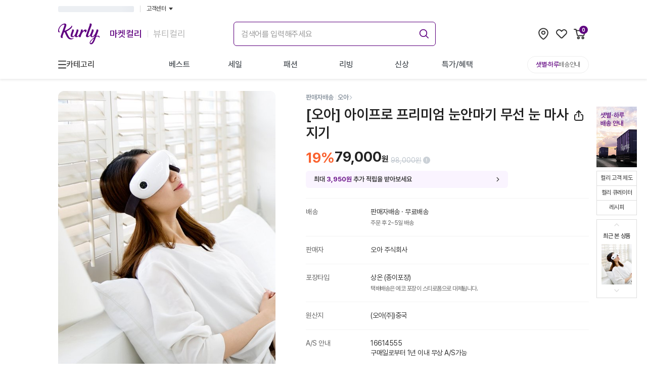

--- FILE ---
content_type: text/html; charset=utf-8
request_url: https://www.kurly.com/goods/1000177477
body_size: 49969
content:
<!DOCTYPE html><html lang="ko"><head><meta charSet="utf-8"/><meta name="viewport" content="width=device-width, initial-scale=1.0, maximum-scale=1.0, user-scalable=0, viewport-fit=cover"/><link rel="preconnect" href="https://fonts.googleapis.com"/><link rel="preconnect" href="https://fonts.gstatic.com"/><link rel="preconnect" href="https://product-image.kurly.com"/><meta name="theme-color" content="#fff"/><title>[오아] 아이프로 프리미엄 눈안마기 무선 눈 마사지기 - 마켓컬리</title><meta name="description" content=" - Better Life for All. 건강한 식재료부터 믿을 수 있는 뷰티, 라이프스타일 상품까지. 나와 내 가족이 사고 싶은 상품을 판매합니다. 내일 아침 문 앞에서 만나요!"/><meta name="keywords" content="다이어트, 식단, 닭가슴살, 요리, 치아바타, 레시피, 상차림, 다이어트음식, 이유식, 건강이유식, 뷰티, 화장품"/><meta property="og:type" content="website"/><meta property="og:site_name" content="컬리 - 마켓컬리/뷰티컬리"/><meta property="og:title" content="[오아] 아이프로 프리미엄 눈안마기 무선 눈 마사지기 - 마켓컬리"/><meta property="og:description" content=" - Better Life for All. 건강한 식재료부터 믿을 수 있는 뷰티, 라이프스타일 상품까지. 나와 내 가족이 사고 싶은 상품을 판매합니다. 내일 아침 문 앞에서 만나요!"/><meta property="og:image" content="https://3p-image.kurly.com/product-image/a45b5faf-7b87-472c-b579-83f5a9959e42/31e6243e-8502-45c3-b858-50246777eef7.jpg"/><meta property="og:url" content="https://www.kurly.com/goods/1000177477"/><meta name="twitter:card" content="summary"/><meta name="twitter:title" content="[오아] 아이프로 프리미엄 눈안마기 무선 눈 마사지기 - 마켓컬리"/><meta name="twitter:description" content=" - Better Life for All. 건강한 식재료부터 믿을 수 있는 뷰티, 라이프스타일 상품까지. 나와 내 가족이 사고 싶은 상품을 판매합니다. 내일 아침 문 앞에서 만나요!"/><meta name="twitter:image" content="https://3p-image.kurly.com/product-image/a45b5faf-7b87-472c-b579-83f5a9959e42/31e6243e-8502-45c3-b858-50246777eef7.jpg"/><meta name="twitter:url" content="https://www.kurly.com/goods/1000177477"/><link rel="canonical" href="https://www.kurly.com/goods/1000177477"/><link rel="preload" as="image" href="https://3p-image.kurly.com/hdims/resize/%5E%3E720x%3E936/cropcenter/720x936/quality/85/src/product-image/a45b5faf-7b87-472c-b579-83f5a9959e42/3f5e817c-98e0-4b3a-b1cc-eb89f0cb615e.jpg"/><meta name="next-head-count" content="23"/><meta charSet="utf-8"/><meta http-equiv="X-UA-Compatible" content="IE=edge"/><meta name="application-name" content="컬리"/><meta name="referrer" content="no-referrer-when-downgrade"/><meta name="format-detection" content="telephone=no"/><link rel="shortcut icon" href="https://res.kurly.com/favicon.ico"/><link rel="icon" href="https://res.kurly.com/favicon.ico"/><link rel="icon" type="image/png" sizes="16x16" href="https://res.kurly.com/icons/favicon-16x16.png"/><link rel="icon" type="image/png" sizes="32x32" href="https://res.kurly.com/icons/favicon-32x32.png"/><link rel="apple-touch-icon" sizes="128x128" href="https://res.kurly.com/icons/favicon-128x128.png"/><link rel="apple-touch-icon" sizes="144x144" href="https://res.kurly.com/icons/favicon-144x144.png"/><link rel="apple-touch-icon" sizes="152x152" href="https://res.kurly.com/icons/favicon-152x152.png"/><link rel="apple-touch-icon" sizes="167x167" href="https://res.kurly.com/icons/favicon-167x167.png"/><link rel="apple-touch-icon" sizes="180x180" href="https://res.kurly.com/icons/favicon-180x180.png"/><link rel="apple-touch-icon" sizes="192x192" href="https://res.kurly.com/icons/favicon-192x192.png"/><link rel="apple-touch-startup-image" media="(device-width: 320px) and (device-height: 568px) and (-webkit-device-pixel-ratio: 2)" href="https://res.kurly.com/images/splashs/iphone5_splash.png"/><link rel="apple-touch-startup-image" media="(device-width: 375px) and (device-height: 667px) and (-webkit-device-pixel-ratio: 2)" href="https://res.kurly.com/images/splashs/iphone6_splash.png"/><link rel="apple-touch-startup-image" media="(device-width: 621px) and (device-height: 1104px) and (-webkit-device-pixel-ratio: 3)" href="https://res.kurly.com/images/splashs/iphoneplus_splash.png"/><link rel="apple-touch-startup-image" media="(device-width: 375px) and (device-height: 812px) and (-webkit-device-pixel-ratio: 3)" href="https://res.kurly.com/images/splashs/iphonex_splash.png"/><link rel="apple-touch-startup-image" media="(device-width: 414px) and (device-height: 896px) and (-webkit-device-pixel-ratio: 2)" href="https://res.kurly.com/images/splashs/iphonexr_splash.png"/><link rel="apple-touch-startup-image" media="(device-width: 414px) and (device-height: 896px) and (-webkit-device-pixel-ratio: 3)" href="https://res.kurly.com/images/splashs/iphonexsmax_splash.png"/><link rel="apple-touch-startup-image" media="(device-width: 768px) and (device-height: 1024px) and (-webkit-device-pixel-ratio: 2)" href="https://res.kurly.com/images/splashs/ipad_splash.png"/><link rel="apple-touch-startup-image" media="(device-width: 834px) and (device-height: 1112px) and (-webkit-device-pixel-ratio: 2)" href="https://res.kurly.com/images/splashs/ipadpro1_splash.png"/><link rel="apple-touch-startup-image" media="(device-width: 834px) and (device-height: 1194px) and (-webkit-device-pixel-ratio: 2)" href="https://res.kurly.com/images/splashs/ipadpro3_splash.png"/><link rel="apple-touch-startup-image" media="(device-width: 1024px) and (device-height: 1366px) and (-webkit-device-pixel-ratio: 2)" href="https://res.kurly.com/images/splashs/ipadpro2_splash.png"/><meta name="mobile-web-app-capable" content="yes"/><meta name="apple-mobile-web-app-capable" content="yes"/><meta name="apple-mobile-web-app-title" content="컬리"/><meta name="msapplication-TileColor" content="#ffffff"/><meta name="msapplication-tap-highlight" content="no"/><link rel="manifest" href="/manifest.json"/><script>window.__INITIAL_PATH__ = "/goods/1000177477";</script><link rel="preconnect" href="https://fonts.gstatic.com" crossorigin /><link rel="preload" href="https://res.kurly.com/v/2026.01.19.01/_next/static/css/3e07365ebf0d3ba8.css" as="style"/><link rel="stylesheet" href="https://res.kurly.com/v/2026.01.19.01/_next/static/css/3e07365ebf0d3ba8.css" data-n-g=""/><link rel="preload" href="https://res.kurly.com/v/2026.01.19.01/_next/static/css/cc17397df419b507.css" as="style"/><link rel="stylesheet" href="https://res.kurly.com/v/2026.01.19.01/_next/static/css/cc17397df419b507.css" data-n-p=""/><noscript data-n-css=""></noscript><script defer="" nomodule="" src="https://res.kurly.com/v/2026.01.19.01/_next/static/chunks/polyfills-5cd94c89d3acac5f.js"></script><script src="https://res.kurly.com/v/2026.01.19.01/_next/static/chunks/webpack-59755364561a881a.js" defer=""></script><script src="https://res.kurly.com/v/2026.01.19.01/_next/static/chunks/framework-6e2cca36a2176e8c.js" defer=""></script><script src="https://res.kurly.com/v/2026.01.19.01/_next/static/chunks/main-76bb1a37c3e6d32f.js" defer=""></script><script src="https://res.kurly.com/v/2026.01.19.01/_next/static/chunks/pages/_app-a19ee686ae1e2974.js" defer=""></script><script src="https://res.kurly.com/v/2026.01.19.01/_next/static/chunks/327e2c61-ae0e63cd74797ca9.js" defer=""></script><script src="https://res.kurly.com/v/2026.01.19.01/_next/static/chunks/31565-7847ca01432b11cc.js" defer=""></script><script src="https://res.kurly.com/v/2026.01.19.01/_next/static/chunks/82580-522ce06098b180fb.js" defer=""></script><script src="https://res.kurly.com/v/2026.01.19.01/_next/static/chunks/14096-1c38ec48a61620e0.js" defer=""></script><script src="https://res.kurly.com/v/2026.01.19.01/_next/static/chunks/42387-3ed33a32db039007.js" defer=""></script><script src="https://res.kurly.com/v/2026.01.19.01/_next/static/chunks/48178-f80d17808cc65044.js" defer=""></script><script src="https://res.kurly.com/v/2026.01.19.01/_next/static/chunks/9123-9e1a1a74cd196517.js" defer=""></script><script src="https://res.kurly.com/v/2026.01.19.01/_next/static/chunks/55720-864afb316f975296.js" defer=""></script><script src="https://res.kurly.com/v/2026.01.19.01/_next/static/chunks/51417-43798b6a8d23adbc.js" defer=""></script><script src="https://res.kurly.com/v/2026.01.19.01/_next/static/chunks/1004-f7b0695d09736c80.js" defer=""></script><script src="https://res.kurly.com/v/2026.01.19.01/_next/static/chunks/89810-1b55d23660a2c98a.js" defer=""></script><script src="https://res.kurly.com/v/2026.01.19.01/_next/static/chunks/81820-cd2be54f1c938a14.js" defer=""></script><script src="https://res.kurly.com/v/2026.01.19.01/_next/static/chunks/99528-ee3e7d832b0f6a71.js" defer=""></script><script src="https://res.kurly.com/v/2026.01.19.01/_next/static/chunks/95485-0c09c9754b4effaa.js" defer=""></script><script src="https://res.kurly.com/v/2026.01.19.01/_next/static/chunks/20972-e7c26be946dc6b0c.js" defer=""></script><script src="https://res.kurly.com/v/2026.01.19.01/_next/static/chunks/11058-48aad9f55ba38ef9.js" defer=""></script><script src="https://res.kurly.com/v/2026.01.19.01/_next/static/chunks/39809-2aa975e6217c1b3b.js" defer=""></script><script src="https://res.kurly.com/v/2026.01.19.01/_next/static/chunks/16569-902aaf070cca2f2e.js" defer=""></script><script src="https://res.kurly.com/v/2026.01.19.01/_next/static/chunks/28149-7af4cc6343c751a1.js" defer=""></script><script src="https://res.kurly.com/v/2026.01.19.01/_next/static/chunks/39086-a15c020d75c58410.js" defer=""></script><script src="https://res.kurly.com/v/2026.01.19.01/_next/static/chunks/59740-bc9bbd388f161465.js" defer=""></script><script src="https://res.kurly.com/v/2026.01.19.01/_next/static/chunks/31179-15923747b5f8ab90.js" defer=""></script><script src="https://res.kurly.com/v/2026.01.19.01/_next/static/chunks/36809-ae223a221ada5233.js" defer=""></script><script src="https://res.kurly.com/v/2026.01.19.01/_next/static/chunks/pages/goods/%5BproductCode%5D-45b712188573212f.js" defer=""></script><script src="https://res.kurly.com/v/2026.01.19.01/_next/static/Lggll6zQfYTNInKDk1OP-/_buildManifest.js" defer=""></script><script src="https://res.kurly.com/v/2026.01.19.01/_next/static/Lggll6zQfYTNInKDk1OP-/_ssgManifest.js" defer=""></script><script src="https://res.kurly.com/v/2026.01.19.01/_next/static/Lggll6zQfYTNInKDk1OP-/_middlewareManifest.js" defer=""></script><style data-href="https://fonts.googleapis.com/css2?family=Noto+Sans+KR:wght@100..900&display=swap">@font-face{font-family:'Noto Sans KR';font-style:normal;font-weight:100;font-display:swap;src:url(https://fonts.gstatic.com/l/font?kit=PbyxFmXiEBPT4ITbgNA5Cgms3VYcOA-vvnIzzuozeLc&skey=87e7ee645936e2c7&v=v39) format('woff')}@font-face{font-family:'Noto Sans KR';font-style:normal;font-weight:200;font-display:swap;src:url(https://fonts.gstatic.com/l/font?kit=PbyxFmXiEBPT4ITbgNA5Cgms3VYcOA-vvnIzzmoyeLc&skey=87e7ee645936e2c7&v=v39) format('woff')}@font-face{font-family:'Noto Sans KR';font-style:normal;font-weight:300;font-display:swap;src:url(https://fonts.gstatic.com/l/font?kit=PbyxFmXiEBPT4ITbgNA5Cgms3VYcOA-vvnIzzrQyeLc&skey=87e7ee645936e2c7&v=v39) format('woff')}@font-face{font-family:'Noto Sans KR';font-style:normal;font-weight:400;font-display:swap;src:url(https://fonts.gstatic.com/l/font?kit=PbyxFmXiEBPT4ITbgNA5Cgms3VYcOA-vvnIzzuoyeLc&skey=87e7ee645936e2c7&v=v39) format('woff')}@font-face{font-family:'Noto Sans KR';font-style:normal;font-weight:500;font-display:swap;src:url(https://fonts.gstatic.com/l/font?kit=PbyxFmXiEBPT4ITbgNA5Cgms3VYcOA-vvnIzztgyeLc&skey=87e7ee645936e2c7&v=v39) format('woff')}@font-face{font-family:'Noto Sans KR';font-style:normal;font-weight:600;font-display:swap;src:url(https://fonts.gstatic.com/l/font?kit=PbyxFmXiEBPT4ITbgNA5Cgms3VYcOA-vvnIzzjQ1eLc&skey=87e7ee645936e2c7&v=v39) format('woff')}@font-face{font-family:'Noto Sans KR';font-style:normal;font-weight:700;font-display:swap;src:url(https://fonts.gstatic.com/l/font?kit=PbyxFmXiEBPT4ITbgNA5Cgms3VYcOA-vvnIzzg01eLc&skey=87e7ee645936e2c7&v=v39) format('woff')}@font-face{font-family:'Noto Sans KR';font-style:normal;font-weight:800;font-display:swap;src:url(https://fonts.gstatic.com/l/font?kit=PbyxFmXiEBPT4ITbgNA5Cgms3VYcOA-vvnIzzmo1eLc&skey=87e7ee645936e2c7&v=v39) format('woff')}@font-face{font-family:'Noto Sans KR';font-style:normal;font-weight:900;font-display:swap;src:url(https://fonts.gstatic.com/l/font?kit=PbyxFmXiEBPT4ITbgNA5Cgms3VYcOA-vvnIzzkM1eLc&skey=87e7ee645936e2c7&v=v39) format('woff')}@font-face{font-family:'Noto Sans KR';font-style:normal;font-weight:100 900;font-display:swap;src:url(https://fonts.gstatic.com/s/notosanskr/v39/PbykFmXiEBPT4ITbgNA5Cgm203Tq4JJWq209pU0DPdWuqxJFA4GNDCBYtw.0.woff2) format('woff2');unicode-range:U+f9ca-fa0b,U+ff03-ff05,U+ff07,U+ff0a-ff0b,U+ff0d-ff19,U+ff1b,U+ff1d,U+ff20-ff5b,U+ff5d,U+ffe0-ffe3,U+ffe5-ffe6}@font-face{font-family:'Noto Sans KR';font-style:normal;font-weight:100 900;font-display:swap;src:url(https://fonts.gstatic.com/s/notosanskr/v39/PbykFmXiEBPT4ITbgNA5Cgm203Tq4JJWq209pU0DPdWuqxJFA4GNDCBYtw.1.woff2) format('woff2');unicode-range:U+f92f-f980,U+f982-f9c9}@font-face{font-family:'Noto Sans KR';font-style:normal;font-weight:100 900;font-display:swap;src:url(https://fonts.gstatic.com/s/notosanskr/v39/PbykFmXiEBPT4ITbgNA5Cgm203Tq4JJWq209pU0DPdWuqxJFA4GNDCBYtw.2.woff2) format('woff2');unicode-range:U+d723-d728,U+d72a-d733,U+d735-d748,U+d74a-d74f,U+d752-d753,U+d755-d757,U+d75a-d75f,U+d762-d764,U+d766-d768,U+d76a-d76b,U+d76d-d76f,U+d771-d787,U+d789-d78b,U+d78d-d78f,U+d791-d797,U+d79a,U+d79c,U+d79e-d7a3,U+f900-f909,U+f90b-f92e}@font-face{font-family:'Noto Sans KR';font-style:normal;font-weight:100 900;font-display:swap;src:url(https://fonts.gstatic.com/s/notosanskr/v39/PbykFmXiEBPT4ITbgNA5Cgm203Tq4JJWq209pU0DPdWuqxJFA4GNDCBYtw.3.woff2) format('woff2');unicode-range:U+d679-d68b,U+d68e-d69e,U+d6a0,U+d6a2-d6a7,U+d6a9-d6c3,U+d6c6-d6c7,U+d6c9-d6cb,U+d6cd-d6d3,U+d6d5-d6d6,U+d6d8-d6e3,U+d6e5-d6e7,U+d6e9-d6fb,U+d6fd-d717,U+d719-d71f,U+d721-d722}@font-face{font-family:'Noto Sans KR';font-style:normal;font-weight:100 900;font-display:swap;src:url(https://fonts.gstatic.com/s/notosanskr/v39/PbykFmXiEBPT4ITbgNA5Cgm203Tq4JJWq209pU0DPdWuqxJFA4GNDCBYtw.4.woff2) format('woff2');unicode-range:U+d5bc-d5c7,U+d5ca-d5cb,U+d5cd-d5cf,U+d5d1-d5d7,U+d5d9-d5da,U+d5dc,U+d5de-d5e3,U+d5e6-d5e7,U+d5e9-d5eb,U+d5ed-d5f6,U+d5f8,U+d5fa-d5ff,U+d602-d603,U+d605-d607,U+d609-d60f,U+d612-d613,U+d616-d61b,U+d61d-d637,U+d63a-d63b,U+d63d-d63f,U+d641-d647,U+d64a-d64c,U+d64e-d653,U+d656-d657,U+d659-d65b,U+d65d-d666,U+d668,U+d66a-d678}@font-face{font-family:'Noto Sans KR';font-style:normal;font-weight:100 900;font-display:swap;src:url(https://fonts.gstatic.com/s/notosanskr/v39/PbykFmXiEBPT4ITbgNA5Cgm203Tq4JJWq209pU0DPdWuqxJFA4GNDCBYtw.5.woff2) format('woff2');unicode-range:U+d507,U+d509-d50b,U+d50d-d513,U+d515-d53b,U+d53e-d53f,U+d541-d543,U+d545-d54c,U+d54e,U+d550,U+d552-d557,U+d55a-d55b,U+d55d-d55f,U+d561-d564,U+d566-d567,U+d56a,U+d56c,U+d56e-d573,U+d576-d577,U+d579-d583,U+d585-d586,U+d58a-d5a4,U+d5a6-d5bb}@font-face{font-family:'Noto Sans KR';font-style:normal;font-weight:100 900;font-display:swap;src:url(https://fonts.gstatic.com/s/notosanskr/v39/PbykFmXiEBPT4ITbgNA5Cgm203Tq4JJWq209pU0DPdWuqxJFA4GNDCBYtw.6.woff2) format('woff2');unicode-range:U+d464-d477,U+d47a-d47b,U+d47d-d47f,U+d481-d487,U+d489-d48a,U+d48c,U+d48e-d4e7,U+d4e9-d503,U+d505-d506}@font-face{font-family:'Noto Sans KR';font-style:normal;font-weight:100 900;font-display:swap;src:url(https://fonts.gstatic.com/s/notosanskr/v39/PbykFmXiEBPT4ITbgNA5Cgm203Tq4JJWq209pU0DPdWuqxJFA4GNDCBYtw.7.woff2) format('woff2');unicode-range:U+d3bf-d3c7,U+d3ca-d3cf,U+d3d1-d3eb,U+d3ee-d3ef,U+d3f1-d3f3,U+d3f5-d3fb,U+d3fd-d400,U+d402-d45b,U+d45d-d463}@font-face{font-family:'Noto Sans KR';font-style:normal;font-weight:100 900;font-display:swap;src:url(https://fonts.gstatic.com/s/notosanskr/v39/PbykFmXiEBPT4ITbgNA5Cgm203Tq4JJWq209pU0DPdWuqxJFA4GNDCBYtw.8.woff2) format('woff2');unicode-range:U+d2ff,U+d302-d304,U+d306-d30b,U+d30f,U+d311-d313,U+d315-d31b,U+d31e,U+d322-d324,U+d326-d327,U+d32a-d32b,U+d32d-d32f,U+d331-d337,U+d339-d33c,U+d33e-d37b,U+d37e-d37f,U+d381-d383,U+d385-d38b,U+d38e-d390,U+d392-d397,U+d39a-d39b,U+d39d-d39f,U+d3a1-d3a7,U+d3a9-d3aa,U+d3ac,U+d3ae-d3b3,U+d3b5-d3b7,U+d3b9-d3bb,U+d3bd-d3be}@font-face{font-family:'Noto Sans KR';font-style:normal;font-weight:100 900;font-display:swap;src:url(https://fonts.gstatic.com/s/notosanskr/v39/PbykFmXiEBPT4ITbgNA5Cgm203Tq4JJWq209pU0DPdWuqxJFA4GNDCBYtw.9.woff2) format('woff2');unicode-range:U+d257-d27f,U+d281-d29b,U+d29d-d29f,U+d2a1-d2ab,U+d2ad-d2b7,U+d2ba-d2bb,U+d2bd-d2bf,U+d2c1-d2c7,U+d2c9-d2ef,U+d2f2-d2f3,U+d2f5-d2f7,U+d2f9-d2fe}@font-face{font-family:'Noto Sans KR';font-style:normal;font-weight:100 900;font-display:swap;src:url(https://fonts.gstatic.com/s/notosanskr/v39/PbykFmXiEBPT4ITbgNA5Cgm203Tq4JJWq209pU0DPdWuqxJFA4GNDCBYtw.10.woff2) format('woff2');unicode-range:U+d1b4,U+d1b6-d1f3,U+d1f5-d22b,U+d22e-d22f,U+d231-d233,U+d235-d23b,U+d23d-d240,U+d242-d256}@font-face{font-family:'Noto Sans KR';font-style:normal;font-weight:100 900;font-display:swap;src:url(https://fonts.gstatic.com/s/notosanskr/v39/PbykFmXiEBPT4ITbgNA5Cgm203Tq4JJWq209pU0DPdWuqxJFA4GNDCBYtw.11.woff2) format('woff2');unicode-range:U+d105-d12f,U+d132-d133,U+d135-d137,U+d139-d13f,U+d141-d142,U+d144,U+d146-d14b,U+d14e-d14f,U+d151-d153,U+d155-d15b,U+d15e-d187,U+d189-d19f,U+d1a2-d1a3,U+d1a5-d1a7,U+d1a9-d1af,U+d1b2-d1b3}@font-face{font-family:'Noto Sans KR';font-style:normal;font-weight:100 900;font-display:swap;src:url(https://fonts.gstatic.com/s/notosanskr/v39/PbykFmXiEBPT4ITbgNA5Cgm203Tq4JJWq209pU0DPdWuqxJFA4GNDCBYtw.12.woff2) format('woff2');unicode-range:U+d04b-d04f,U+d051-d057,U+d059-d06b,U+d06d-d06f,U+d071-d073,U+d075-d07b,U+d07e-d0a3,U+d0a6-d0a7,U+d0a9-d0ab,U+d0ad-d0b3,U+d0b6,U+d0b8,U+d0ba-d0bf,U+d0c2-d0c3,U+d0c5-d0c7,U+d0c9-d0cf,U+d0d2,U+d0d6-d0db,U+d0de-d0df,U+d0e1-d0e3,U+d0e5-d0eb,U+d0ee-d0f0,U+d0f2-d104}@font-face{font-family:'Noto Sans KR';font-style:normal;font-weight:100 900;font-display:swap;src:url(https://fonts.gstatic.com/s/notosanskr/v39/PbykFmXiEBPT4ITbgNA5Cgm203Tq4JJWq209pU0DPdWuqxJFA4GNDCBYtw.13.woff2) format('woff2');unicode-range:U+cfa2-cfc3,U+cfc5-cfdf,U+cfe2-cfe3,U+cfe5-cfe7,U+cfe9-cff4,U+cff6-cffb,U+cffd-cfff,U+d001-d003,U+d005-d017,U+d019-d033,U+d036-d037,U+d039-d03b,U+d03d-d04a}@font-face{font-family:'Noto Sans KR';font-style:normal;font-weight:100 900;font-display:swap;src:url(https://fonts.gstatic.com/s/notosanskr/v39/PbykFmXiEBPT4ITbgNA5Cgm203Tq4JJWq209pU0DPdWuqxJFA4GNDCBYtw.14.woff2) format('woff2');unicode-range:U+cef0-cef3,U+cef6,U+cef9-ceff,U+cf01-cf03,U+cf05-cf07,U+cf09-cf0f,U+cf11-cf12,U+cf14-cf1b,U+cf1d-cf1f,U+cf21-cf2f,U+cf31-cf53,U+cf56-cf57,U+cf59-cf5b,U+cf5d-cf63,U+cf66,U+cf68,U+cf6a-cf6f,U+cf71-cf84,U+cf86-cf8b,U+cf8d-cfa1}@font-face{font-family:'Noto Sans KR';font-style:normal;font-weight:100 900;font-display:swap;src:url(https://fonts.gstatic.com/s/notosanskr/v39/PbykFmXiEBPT4ITbgNA5Cgm203Tq4JJWq209pU0DPdWuqxJFA4GNDCBYtw.15.woff2) format('woff2');unicode-range:U+ce3c-ce57,U+ce5a-ce5b,U+ce5d-ce5f,U+ce61-ce67,U+ce6a,U+ce6c,U+ce6e-ce73,U+ce76-ce77,U+ce79-ce7b,U+ce7d-ce83,U+ce85-ce88,U+ce8a-ce8f,U+ce91-ce93,U+ce95-ce97,U+ce99-ce9f,U+cea2,U+cea4-ceab,U+cead-cee3,U+cee6-cee7,U+cee9-ceeb,U+ceed-ceef}@font-face{font-family:'Noto Sans KR';font-style:normal;font-weight:100 900;font-display:swap;src:url(https://fonts.gstatic.com/s/notosanskr/v39/PbykFmXiEBPT4ITbgNA5Cgm203Tq4JJWq209pU0DPdWuqxJFA4GNDCBYtw.16.woff2) format('woff2');unicode-range:U+cd92-cd93,U+cd96-cd97,U+cd99-cd9b,U+cd9d-cda3,U+cda6-cda8,U+cdaa-cdaf,U+cdb1-cdc3,U+cdc5-cdcb,U+cdcd-cde7,U+cde9-ce03,U+ce05-ce1f,U+ce22-ce34,U+ce36-ce3b}@font-face{font-family:'Noto Sans KR';font-style:normal;font-weight:100 900;font-display:swap;src:url(https://fonts.gstatic.com/s/notosanskr/v39/PbykFmXiEBPT4ITbgNA5Cgm203Tq4JJWq209pU0DPdWuqxJFA4GNDCBYtw.17.woff2) format('woff2');unicode-range:U+ccef-cd07,U+cd0a-cd0b,U+cd0d-cd1a,U+cd1c,U+cd1e-cd2b,U+cd2d-cd5b,U+cd5d-cd77,U+cd79-cd91}@font-face{font-family:'Noto Sans KR';font-style:normal;font-weight:100 900;font-display:swap;src:url(https://fonts.gstatic.com/s/notosanskr/v39/PbykFmXiEBPT4ITbgNA5Cgm203Tq4JJWq209pU0DPdWuqxJFA4GNDCBYtw.18.woff2) format('woff2');unicode-range:U+cc3f-cc43,U+cc46-cc47,U+cc49-cc4b,U+cc4d-cc53,U+cc55-cc58,U+cc5a-cc5f,U+cc61-cc97,U+cc9a-cc9b,U+cc9d-cc9f,U+cca1-cca7,U+ccaa,U+ccac,U+ccae-ccb3,U+ccb6-ccb7,U+ccb9-ccbb,U+ccbd-cccf,U+ccd1-cce3,U+cce5-ccee}@font-face{font-family:'Noto Sans KR';font-style:normal;font-weight:100 900;font-display:swap;src:url(https://fonts.gstatic.com/s/notosanskr/v39/PbykFmXiEBPT4ITbgNA5Cgm203Tq4JJWq209pU0DPdWuqxJFA4GNDCBYtw.19.woff2) format('woff2');unicode-range:U+cb91-cbd3,U+cbd5-cbe3,U+cbe5-cc0b,U+cc0e-cc0f,U+cc11-cc13,U+cc15-cc1b,U+cc1d-cc20,U+cc23-cc27,U+cc2a-cc2b,U+cc2d,U+cc2f,U+cc31-cc37,U+cc3a,U+cc3c}@font-face{font-family:'Noto Sans KR';font-style:normal;font-weight:100 900;font-display:swap;src:url(https://fonts.gstatic.com/s/notosanskr/v39/PbykFmXiEBPT4ITbgNA5Cgm203Tq4JJWq209pU0DPdWuqxJFA4GNDCBYtw.20.woff2) format('woff2');unicode-range:U+caf4-cb47,U+cb4a-cb90}@font-face{font-family:'Noto Sans KR';font-style:normal;font-weight:100 900;font-display:swap;src:url(https://fonts.gstatic.com/s/notosanskr/v39/PbykFmXiEBPT4ITbgNA5Cgm203Tq4JJWq209pU0DPdWuqxJFA4GNDCBYtw.21.woff2) format('woff2');unicode-range:U+ca4a-ca4b,U+ca4e-ca4f,U+ca51-ca53,U+ca55-ca5b,U+ca5d-ca60,U+ca62-ca83,U+ca85-cabb,U+cabe-cabf,U+cac1-cac3,U+cac5-cacb,U+cacd-cad0,U+cad2,U+cad4-cad8,U+cada-caf3}@font-face{font-family:'Noto Sans KR';font-style:normal;font-weight:100 900;font-display:swap;src:url(https://fonts.gstatic.com/s/notosanskr/v39/PbykFmXiEBPT4ITbgNA5Cgm203Tq4JJWq209pU0DPdWuqxJFA4GNDCBYtw.22.woff2) format('woff2');unicode-range:U+c996-c997,U+c99a-c99c,U+c99e-c9bf,U+c9c2-c9c3,U+c9c5-c9c7,U+c9c9-c9cf,U+c9d2,U+c9d4,U+c9d7-c9d8,U+c9db,U+c9de-c9df,U+c9e1-c9e3,U+c9e5-c9e6,U+c9e8-c9eb,U+c9ee-c9f0,U+c9f2-c9f7,U+c9f9-ca0b,U+ca0d-ca28,U+ca2a-ca49}@font-face{font-family:'Noto Sans KR';font-style:normal;font-weight:100 900;font-display:swap;src:url(https://fonts.gstatic.com/s/notosanskr/v39/PbykFmXiEBPT4ITbgNA5Cgm203Tq4JJWq209pU0DPdWuqxJFA4GNDCBYtw.23.woff2) format('woff2');unicode-range:U+c8e9-c8f4,U+c8f6-c8fb,U+c8fe-c8ff,U+c901-c903,U+c905-c90b,U+c90e-c910,U+c912-c917,U+c919-c92b,U+c92d-c94f,U+c951-c953,U+c955-c96b,U+c96d-c973,U+c975-c987,U+c98a-c98b,U+c98d-c98f,U+c991-c995}@font-face{font-family:'Noto Sans KR';font-style:normal;font-weight:100 900;font-display:swap;src:url(https://fonts.gstatic.com/s/notosanskr/v39/PbykFmXiEBPT4ITbgNA5Cgm203Tq4JJWq209pU0DPdWuqxJFA4GNDCBYtw.24.woff2) format('woff2');unicode-range:U+c841-c84b,U+c84d-c86f,U+c872-c873,U+c875-c877,U+c879-c87f,U+c882-c884,U+c887-c88a,U+c88d-c8c3,U+c8c5-c8df,U+c8e1-c8e8}@font-face{font-family:'Noto Sans KR';font-style:normal;font-weight:100 900;font-display:swap;src:url(https://fonts.gstatic.com/s/notosanskr/v39/PbykFmXiEBPT4ITbgNA5Cgm203Tq4JJWq209pU0DPdWuqxJFA4GNDCBYtw.25.woff2) format('woff2');unicode-range:U+c779-c77b,U+c77e-c782,U+c786,U+c78b,U+c78d,U+c78f,U+c792-c793,U+c795,U+c797,U+c799-c79f,U+c7a2,U+c7a7-c7ab,U+c7ae-c7bb,U+c7bd-c7c0,U+c7c2-c7c7,U+c7c9-c7dc,U+c7de-c7ff,U+c802-c803,U+c805-c807,U+c809,U+c80b-c80f,U+c812,U+c814,U+c817-c81b,U+c81e-c81f,U+c821-c823,U+c825-c82e,U+c830-c837,U+c839-c83b,U+c83d-c840}@font-face{font-family:'Noto Sans KR';font-style:normal;font-weight:100 900;font-display:swap;src:url(https://fonts.gstatic.com/s/notosanskr/v39/PbykFmXiEBPT4ITbgNA5Cgm203Tq4JJWq209pU0DPdWuqxJFA4GNDCBYtw.26.woff2) format('woff2');unicode-range:U+c6bb-c6bf,U+c6c2,U+c6c4,U+c6c6-c6cb,U+c6ce-c6cf,U+c6d1-c6d3,U+c6d5-c6db,U+c6dd-c6df,U+c6e1-c6e7,U+c6e9-c6eb,U+c6ed-c6ef,U+c6f1-c6f8,U+c6fa-c703,U+c705-c707,U+c709-c70b,U+c70d-c716,U+c718,U+c71a-c71f,U+c722-c723,U+c725-c727,U+c729-c734,U+c736-c73b,U+c73e-c73f,U+c741-c743,U+c745-c74b,U+c74e-c750,U+c752-c757,U+c759-c773,U+c776-c777}@font-face{font-family:'Noto Sans KR';font-style:normal;font-weight:100 900;font-display:swap;src:url(https://fonts.gstatic.com/s/notosanskr/v39/PbykFmXiEBPT4ITbgNA5Cgm203Tq4JJWq209pU0DPdWuqxJFA4GNDCBYtw.27.woff2) format('woff2');unicode-range:U+c5f5-c5fb,U+c5fe,U+c602-c605,U+c607,U+c609-c60f,U+c611-c61a,U+c61c-c623,U+c626-c627,U+c629-c62b,U+c62d,U+c62f-c632,U+c636,U+c638,U+c63a-c63f,U+c642-c643,U+c645-c647,U+c649-c652,U+c656-c65b,U+c65d-c65f,U+c661-c663,U+c665-c677,U+c679-c67b,U+c67d-c693,U+c696-c697,U+c699-c69b,U+c69d-c6a3,U+c6a6,U+c6a8,U+c6aa-c6af,U+c6b2-c6b3,U+c6b5-c6b7,U+c6b9-c6ba}@font-face{font-family:'Noto Sans KR';font-style:normal;font-weight:100 900;font-display:swap;src:url(https://fonts.gstatic.com/s/notosanskr/v39/PbykFmXiEBPT4ITbgNA5Cgm203Tq4JJWq209pU0DPdWuqxJFA4GNDCBYtw.28.woff2) format('woff2');unicode-range:U+c517-c527,U+c52a-c52b,U+c52d-c52f,U+c531-c538,U+c53a,U+c53c,U+c53e-c543,U+c546-c547,U+c54b,U+c54d-c552,U+c556,U+c55a-c55b,U+c55d,U+c55f,U+c562-c563,U+c565-c567,U+c569-c56f,U+c572,U+c574,U+c576-c57b,U+c57e-c57f,U+c581-c583,U+c585-c586,U+c588-c58b,U+c58e,U+c590,U+c592-c596,U+c599-c5b3,U+c5b6-c5b7,U+c5ba,U+c5be-c5c3,U+c5ca-c5cb,U+c5cd,U+c5cf,U+c5d2-c5d3,U+c5d5-c5d7,U+c5d9-c5df,U+c5e1-c5e2,U+c5e4,U+c5e6-c5eb,U+c5ef,U+c5f1-c5f3}@font-face{font-family:'Noto Sans KR';font-style:normal;font-weight:100 900;font-display:swap;src:url(https://fonts.gstatic.com/s/notosanskr/v39/PbykFmXiEBPT4ITbgNA5Cgm203Tq4JJWq209pU0DPdWuqxJFA4GNDCBYtw.29.woff2) format('woff2');unicode-range:U+c475-c4ef,U+c4f2-c4f3,U+c4f5-c4f7,U+c4f9-c4ff,U+c502-c50b,U+c50d-c516}@font-face{font-family:'Noto Sans KR';font-style:normal;font-weight:100 900;font-display:swap;src:url(https://fonts.gstatic.com/s/notosanskr/v39/PbykFmXiEBPT4ITbgNA5Cgm203Tq4JJWq209pU0DPdWuqxJFA4GNDCBYtw.30.woff2) format('woff2');unicode-range:U+c3d0-c3d7,U+c3da-c3db,U+c3dd-c3de,U+c3e1-c3ec,U+c3ee-c3f3,U+c3f5-c42b,U+c42d-c463,U+c466-c474}@font-face{font-family:'Noto Sans KR';font-style:normal;font-weight:100 900;font-display:swap;src:url(https://fonts.gstatic.com/s/notosanskr/v39/PbykFmXiEBPT4ITbgNA5Cgm203Tq4JJWq209pU0DPdWuqxJFA4GNDCBYtw.31.woff2) format('woff2');unicode-range:U+c32b-c367,U+c36a-c36b,U+c36d-c36f,U+c371-c377,U+c37a-c37b,U+c37e-c383,U+c385-c387,U+c389-c3cf}@font-face{font-family:'Noto Sans KR';font-style:normal;font-weight:100 900;font-display:swap;src:url(https://fonts.gstatic.com/s/notosanskr/v39/PbykFmXiEBPT4ITbgNA5Cgm203Tq4JJWq209pU0DPdWuqxJFA4GNDCBYtw.32.woff2) format('woff2');unicode-range:U+c26a-c26b,U+c26d-c26f,U+c271-c273,U+c275-c27b,U+c27e-c287,U+c289-c28f,U+c291-c297,U+c299-c29a,U+c29c-c2a3,U+c2a5-c2a7,U+c2a9-c2ab,U+c2ad-c2b3,U+c2b6,U+c2b8,U+c2ba-c2bb,U+c2bd-c2db,U+c2de-c2df,U+c2e1-c2e2,U+c2e5-c2ea,U+c2ee,U+c2f0,U+c2f2-c2f5,U+c2f7,U+c2fa-c2fb,U+c2fd-c2ff,U+c301-c307,U+c309-c30c,U+c30e-c312,U+c315-c323,U+c325-c328,U+c32a}@font-face{font-family:'Noto Sans KR';font-style:normal;font-weight:100 900;font-display:swap;src:url(https://fonts.gstatic.com/s/notosanskr/v39/PbykFmXiEBPT4ITbgNA5Cgm203Tq4JJWq209pU0DPdWuqxJFA4GNDCBYtw.33.woff2) format('woff2');unicode-range:U+c1bc-c1c3,U+c1c5-c1df,U+c1e1-c1fb,U+c1fd-c203,U+c205-c20c,U+c20e,U+c210-c217,U+c21a-c21b,U+c21d-c21e,U+c221-c227,U+c229-c22a,U+c22c,U+c22e,U+c230,U+c233-c24f,U+c251-c257,U+c259-c269}@font-face{font-family:'Noto Sans KR';font-style:normal;font-weight:100 900;font-display:swap;src:url(https://fonts.gstatic.com/s/notosanskr/v39/PbykFmXiEBPT4ITbgNA5Cgm203Tq4JJWq209pU0DPdWuqxJFA4GNDCBYtw.34.woff2) format('woff2');unicode-range:U+c101-c11b,U+c11f,U+c121-c123,U+c125-c12b,U+c12e,U+c132-c137,U+c13a-c13b,U+c13d-c13f,U+c141-c147,U+c14a,U+c14c-c153,U+c155-c157,U+c159-c15b,U+c15d-c166,U+c169-c16f,U+c171-c177,U+c179-c18b,U+c18e-c18f,U+c191-c193,U+c195-c19b,U+c19d-c19e,U+c1a0,U+c1a2-c1a4,U+c1a6-c1bb}@font-face{font-family:'Noto Sans KR';font-style:normal;font-weight:100 900;font-display:swap;src:url(https://fonts.gstatic.com/s/notosanskr/v39/PbykFmXiEBPT4ITbgNA5Cgm203Tq4JJWq209pU0DPdWuqxJFA4GNDCBYtw.35.woff2) format('woff2');unicode-range:U+c049-c057,U+c059-c05b,U+c05d-c05f,U+c061-c067,U+c069-c08f,U+c091-c0ab,U+c0ae-c0af,U+c0b1-c0b3,U+c0b5,U+c0b7-c0bb,U+c0be,U+c0c2-c0c7,U+c0ca-c0cb,U+c0cd-c0cf,U+c0d1-c0d7,U+c0d9-c0da,U+c0dc,U+c0de-c0e3,U+c0e5-c0eb,U+c0ed-c0f3,U+c0f6,U+c0f8,U+c0fa-c0ff}@font-face{font-family:'Noto Sans KR';font-style:normal;font-weight:100 900;font-display:swap;src:url(https://fonts.gstatic.com/s/notosanskr/v39/PbykFmXiEBPT4ITbgNA5Cgm203Tq4JJWq209pU0DPdWuqxJFA4GNDCBYtw.36.woff2) format('woff2');unicode-range:U+bfa7-bfaf,U+bfb1-bfc4,U+bfc6-bfcb,U+bfce-bfcf,U+bfd1-bfd3,U+bfd5-bfdb,U+bfdd-c048}@font-face{font-family:'Noto Sans KR';font-style:normal;font-weight:100 900;font-display:swap;src:url(https://fonts.gstatic.com/s/notosanskr/v39/PbykFmXiEBPT4ITbgNA5Cgm203Tq4JJWq209pU0DPdWuqxJFA4GNDCBYtw.37.woff2) format('woff2');unicode-range:U+bf07,U+bf09-bf3f,U+bf41-bf4f,U+bf52-bf54,U+bf56-bfa6}@font-face{font-family:'Noto Sans KR';font-style:normal;font-weight:100 900;font-display:swap;src:url(https://fonts.gstatic.com/s/notosanskr/v39/PbykFmXiEBPT4ITbgNA5Cgm203Tq4JJWq209pU0DPdWuqxJFA4GNDCBYtw.38.woff2) format('woff2');unicode-range:U+be56,U+be58,U+be5c-be5f,U+be62-be63,U+be65-be67,U+be69-be74,U+be76-be7b,U+be7e-be7f,U+be81-be8e,U+be90,U+be92-bea7,U+bea9-becf,U+bed2-bed3,U+bed5-bed6,U+bed9-bee3,U+bee6-bf06}@font-face{font-family:'Noto Sans KR';font-style:normal;font-weight:100 900;font-display:swap;src:url(https://fonts.gstatic.com/s/notosanskr/v39/PbykFmXiEBPT4ITbgNA5Cgm203Tq4JJWq209pU0DPdWuqxJFA4GNDCBYtw.39.woff2) format('woff2');unicode-range:U+bdb0-bdd3,U+bdd5-bdef,U+bdf1-be0b,U+be0d-be0f,U+be11-be13,U+be15-be43,U+be46-be47,U+be49-be4b,U+be4d-be53}@font-face{font-family:'Noto Sans KR';font-style:normal;font-weight:100 900;font-display:swap;src:url(https://fonts.gstatic.com/s/notosanskr/v39/PbykFmXiEBPT4ITbgNA5Cgm203Tq4JJWq209pU0DPdWuqxJFA4GNDCBYtw.40.woff2) format('woff2');unicode-range:U+bd03,U+bd06,U+bd08,U+bd0a-bd0f,U+bd11-bd22,U+bd25-bd47,U+bd49-bd58,U+bd5a-bd7f,U+bd82-bd83,U+bd85-bd87,U+bd8a-bd8f,U+bd91-bd92,U+bd94,U+bd96-bd98,U+bd9a-bdaf}@font-face{font-family:'Noto Sans KR';font-style:normal;font-weight:100 900;font-display:swap;src:url(https://fonts.gstatic.com/s/notosanskr/v39/PbykFmXiEBPT4ITbgNA5Cgm203Tq4JJWq209pU0DPdWuqxJFA4GNDCBYtw.41.woff2) format('woff2');unicode-range:U+bc4e-bc83,U+bc86-bc87,U+bc89-bc8b,U+bc8d-bc93,U+bc96,U+bc98,U+bc9b-bc9f,U+bca2-bca3,U+bca5-bca7,U+bca9-bcb2,U+bcb4-bcbb,U+bcbe-bcbf,U+bcc1-bcc3,U+bcc5-bccc,U+bcce-bcd0,U+bcd2-bcd4,U+bcd6-bcf3,U+bcf7,U+bcf9-bcfb,U+bcfd-bd02}@font-face{font-family:'Noto Sans KR';font-style:normal;font-weight:100 900;font-display:swap;src:url(https://fonts.gstatic.com/s/notosanskr/v39/PbykFmXiEBPT4ITbgNA5Cgm203Tq4JJWq209pU0DPdWuqxJFA4GNDCBYtw.42.woff2) format('woff2');unicode-range:U+bb90-bba3,U+bba5-bbab,U+bbad-bbbf,U+bbc1-bbf7,U+bbfa-bbfb,U+bbfd-bbfe,U+bc01-bc07,U+bc09-bc0a,U+bc0e,U+bc10,U+bc12-bc13,U+bc17,U+bc19-bc1a,U+bc1e,U+bc20-bc23,U+bc26,U+bc28,U+bc2a-bc2c,U+bc2e-bc2f,U+bc32-bc33,U+bc35-bc37,U+bc39-bc3f,U+bc41-bc42,U+bc44,U+bc46-bc48,U+bc4a-bc4d}@font-face{font-family:'Noto Sans KR';font-style:normal;font-weight:100 900;font-display:swap;src:url(https://fonts.gstatic.com/s/notosanskr/v39/PbykFmXiEBPT4ITbgNA5Cgm203Tq4JJWq209pU0DPdWuqxJFA4GNDCBYtw.43.woff2) format('woff2');unicode-range:U+bae6-bafb,U+bafd-bb17,U+bb19-bb33,U+bb37,U+bb39-bb3a,U+bb3d-bb43,U+bb45-bb46,U+bb48,U+bb4a-bb4f,U+bb51-bb53,U+bb55-bb57,U+bb59-bb62,U+bb64-bb8f}@font-face{font-family:'Noto Sans KR';font-style:normal;font-weight:100 900;font-display:swap;src:url(https://fonts.gstatic.com/s/notosanskr/v39/PbykFmXiEBPT4ITbgNA5Cgm203Tq4JJWq209pU0DPdWuqxJFA4GNDCBYtw.44.woff2) format('woff2');unicode-range:U+ba30-ba37,U+ba3a-ba3b,U+ba3d-ba3f,U+ba41-ba47,U+ba49-ba4a,U+ba4c,U+ba4e-ba53,U+ba56-ba57,U+ba59-ba5b,U+ba5d-ba63,U+ba65-ba66,U+ba68-ba6f,U+ba71-ba73,U+ba75-ba77,U+ba79-ba84,U+ba86,U+ba88-baa7,U+baaa,U+baad-baaf,U+bab1-bab7,U+baba,U+babc,U+babe-bae5}@font-face{font-family:'Noto Sans KR';font-style:normal;font-weight:100 900;font-display:swap;src:url(https://fonts.gstatic.com/s/notosanskr/v39/PbykFmXiEBPT4ITbgNA5Cgm203Tq4JJWq209pU0DPdWuqxJFA4GNDCBYtw.45.woff2) format('woff2');unicode-range:U+b96e-b973,U+b976-b977,U+b979-b97b,U+b97d-b983,U+b986,U+b988,U+b98a-b98d,U+b98f-b9ab,U+b9ae-b9af,U+b9b1-b9b3,U+b9b5-b9bb,U+b9be,U+b9c0,U+b9c2-b9c7,U+b9ca-b9cb,U+b9cd,U+b9d2-b9d7,U+b9da,U+b9dc,U+b9df-b9e0,U+b9e2,U+b9e6-b9e7,U+b9e9-b9f3,U+b9f6,U+b9f8,U+b9fb-ba2f}@font-face{font-family:'Noto Sans KR';font-style:normal;font-weight:100 900;font-display:swap;src:url(https://fonts.gstatic.com/s/notosanskr/v39/PbykFmXiEBPT4ITbgNA5Cgm203Tq4JJWq209pU0DPdWuqxJFA4GNDCBYtw.46.woff2) format('woff2');unicode-range:U+b8bf-b8cb,U+b8cd-b8e0,U+b8e2-b8e7,U+b8ea-b8eb,U+b8ed-b8ef,U+b8f1-b8f7,U+b8fa,U+b8fc,U+b8fe-b903,U+b905-b917,U+b919-b91f,U+b921-b93b,U+b93d-b957,U+b95a-b95b,U+b95d-b95f,U+b961-b967,U+b969-b96c}@font-face{font-family:'Noto Sans KR';font-style:normal;font-weight:100 900;font-display:swap;src:url(https://fonts.gstatic.com/s/notosanskr/v39/PbykFmXiEBPT4ITbgNA5Cgm203Tq4JJWq209pU0DPdWuqxJFA4GNDCBYtw.47.woff2) format('woff2');unicode-range:U+b80d-b80f,U+b811-b817,U+b81a,U+b81c-b823,U+b826-b827,U+b829-b82b,U+b82d-b833,U+b836,U+b83a-b83f,U+b841-b85b,U+b85e-b85f,U+b861-b863,U+b865-b86b,U+b86e,U+b870,U+b872-b8af,U+b8b1-b8be}@font-face{font-family:'Noto Sans KR';font-style:normal;font-weight:100 900;font-display:swap;src:url(https://fonts.gstatic.com/s/notosanskr/v39/PbykFmXiEBPT4ITbgNA5Cgm203Tq4JJWq209pU0DPdWuqxJFA4GNDCBYtw.48.woff2) format('woff2');unicode-range:U+b74d-b75f,U+b761-b763,U+b765-b774,U+b776-b77b,U+b77e-b77f,U+b781-b783,U+b785-b78b,U+b78e,U+b792-b796,U+b79a-b79b,U+b79d-b7a7,U+b7aa,U+b7ae-b7b3,U+b7b6-b7c8,U+b7ca-b7eb,U+b7ee-b7ef,U+b7f1-b7f3,U+b7f5-b7fb,U+b7fe,U+b802-b806,U+b80a-b80b}@font-face{font-family:'Noto Sans KR';font-style:normal;font-weight:100 900;font-display:swap;src:url(https://fonts.gstatic.com/s/notosanskr/v39/PbykFmXiEBPT4ITbgNA5Cgm203Tq4JJWq209pU0DPdWuqxJFA4GNDCBYtw.49.woff2) format('woff2');unicode-range:U+b6a7-b6aa,U+b6ac-b6b0,U+b6b2-b6ef,U+b6f1-b727,U+b72a-b72b,U+b72d-b72e,U+b731-b737,U+b739-b73a,U+b73c-b743,U+b745-b74c}@font-face{font-family:'Noto Sans KR';font-style:normal;font-weight:100 900;font-display:swap;src:url(https://fonts.gstatic.com/s/notosanskr/v39/PbykFmXiEBPT4ITbgNA5Cgm203Tq4JJWq209pU0DPdWuqxJFA4GNDCBYtw.50.woff2) format('woff2');unicode-range:U+b605-b60f,U+b612-b617,U+b619-b624,U+b626-b69b,U+b69e-b6a3,U+b6a5-b6a6}@font-face{font-family:'Noto Sans KR';font-style:normal;font-weight:100 900;font-display:swap;src:url(https://fonts.gstatic.com/s/notosanskr/v39/PbykFmXiEBPT4ITbgNA5Cgm203Tq4JJWq209pU0DPdWuqxJFA4GNDCBYtw.51.woff2) format('woff2');unicode-range:U+b55f,U+b562-b583,U+b585-b59f,U+b5a2-b5a3,U+b5a5-b5a7,U+b5a9-b5b2,U+b5b5-b5ba,U+b5bd-b604}@font-face{font-family:'Noto Sans KR';font-style:normal;font-weight:100 900;font-display:swap;src:url(https://fonts.gstatic.com/s/notosanskr/v39/PbykFmXiEBPT4ITbgNA5Cgm203Tq4JJWq209pU0DPdWuqxJFA4GNDCBYtw.52.woff2) format('woff2');unicode-range:U+b4a5-b4b6,U+b4b8-b4bf,U+b4c1-b4c7,U+b4c9-b4db,U+b4de-b4df,U+b4e1-b4e2,U+b4e5-b4eb,U+b4ee,U+b4f0,U+b4f2-b513,U+b516-b517,U+b519-b51a,U+b51d-b523,U+b526,U+b528,U+b52b-b52f,U+b532-b533,U+b535-b537,U+b539-b53f,U+b541-b544,U+b546-b54b,U+b54d-b54f,U+b551-b55b,U+b55d-b55e}@font-face{font-family:'Noto Sans KR';font-style:normal;font-weight:100 900;font-display:swap;src:url(https://fonts.gstatic.com/s/notosanskr/v39/PbykFmXiEBPT4ITbgNA5Cgm203Tq4JJWq209pU0DPdWuqxJFA4GNDCBYtw.53.woff2) format('woff2');unicode-range:U+b3f8-b3fb,U+b3fd-b40f,U+b411-b417,U+b419-b41b,U+b41d-b41f,U+b421-b427,U+b42a-b42b,U+b42d-b44f,U+b452-b453,U+b455-b457,U+b459-b45f,U+b462-b464,U+b466-b46b,U+b46d-b47f,U+b481-b4a3}@font-face{font-family:'Noto Sans KR';font-style:normal;font-weight:100 900;font-display:swap;src:url(https://fonts.gstatic.com/s/notosanskr/v39/PbykFmXiEBPT4ITbgNA5Cgm203Tq4JJWq209pU0DPdWuqxJFA4GNDCBYtw.54.woff2) format('woff2');unicode-range:U+b342-b353,U+b356-b357,U+b359-b35b,U+b35d-b35e,U+b360-b363,U+b366,U+b368,U+b36a-b36d,U+b36f,U+b372-b373,U+b375-b377,U+b379-b37f,U+b381-b382,U+b384,U+b386-b38b,U+b38d-b3c3,U+b3c6-b3c7,U+b3c9-b3ca,U+b3cd-b3d3,U+b3d6,U+b3d8,U+b3da-b3f7}@font-face{font-family:'Noto Sans KR';font-style:normal;font-weight:100 900;font-display:swap;src:url(https://fonts.gstatic.com/s/notosanskr/v39/PbykFmXiEBPT4ITbgNA5Cgm203Tq4JJWq209pU0DPdWuqxJFA4GNDCBYtw.55.woff2) format('woff2');unicode-range:U+b27c-b283,U+b285-b28f,U+b292-b293,U+b295-b297,U+b29a-b29f,U+b2a1-b2a4,U+b2a7-b2a9,U+b2ab,U+b2ad-b2c7,U+b2ca-b2cb,U+b2cd-b2cf,U+b2d1-b2d7,U+b2da,U+b2dc,U+b2de-b2e3,U+b2e7,U+b2e9-b2ea,U+b2ef-b2f3,U+b2f6,U+b2f8,U+b2fa-b2fb,U+b2fd-b2fe,U+b302-b303,U+b305-b307,U+b309-b30f,U+b312,U+b316-b31b,U+b31d-b341}@font-face{font-family:'Noto Sans KR';font-style:normal;font-weight:100 900;font-display:swap;src:url(https://fonts.gstatic.com/s/notosanskr/v39/PbykFmXiEBPT4ITbgNA5Cgm203Tq4JJWq209pU0DPdWuqxJFA4GNDCBYtw.56.woff2) format('woff2');unicode-range:U+b1d6-b1e7,U+b1e9-b1fc,U+b1fe-b203,U+b206-b207,U+b209-b20b,U+b20d-b213,U+b216-b21f,U+b221-b257,U+b259-b273,U+b275-b27b}@font-face{font-family:'Noto Sans KR';font-style:normal;font-weight:100 900;font-display:swap;src:url(https://fonts.gstatic.com/s/notosanskr/v39/PbykFmXiEBPT4ITbgNA5Cgm203Tq4JJWq209pU0DPdWuqxJFA4GNDCBYtw.57.woff2) format('woff2');unicode-range:U+b120-b122,U+b126-b127,U+b129-b12b,U+b12d-b133,U+b136,U+b138,U+b13a-b13f,U+b142-b143,U+b145-b14f,U+b151-b153,U+b156-b157,U+b159-b177,U+b17a-b17b,U+b17d-b17f,U+b181-b187,U+b189-b18c,U+b18e-b191,U+b195-b1a7,U+b1a9-b1cb,U+b1cd-b1d5}@font-face{font-family:'Noto Sans KR';font-style:normal;font-weight:100 900;font-display:swap;src:url(https://fonts.gstatic.com/s/notosanskr/v39/PbykFmXiEBPT4ITbgNA5Cgm203Tq4JJWq209pU0DPdWuqxJFA4GNDCBYtw.58.woff2) format('woff2');unicode-range:U+b05f-b07b,U+b07e-b07f,U+b081-b083,U+b085-b08b,U+b08d-b097,U+b09b,U+b09d-b09f,U+b0a2-b0a7,U+b0aa,U+b0b0,U+b0b2,U+b0b6-b0b7,U+b0b9-b0bb,U+b0bd-b0c3,U+b0c6-b0c7,U+b0ca-b0cf,U+b0d1-b0df,U+b0e1-b0e4,U+b0e6-b107,U+b10a-b10b,U+b10d-b10f,U+b111-b112,U+b114-b117,U+b119-b11a,U+b11c-b11f}@font-face{font-family:'Noto Sans KR';font-style:normal;font-weight:100 900;font-display:swap;src:url(https://fonts.gstatic.com/s/notosanskr/v39/PbykFmXiEBPT4ITbgNA5Cgm203Tq4JJWq209pU0DPdWuqxJFA4GNDCBYtw.59.woff2) format('woff2');unicode-range:U+afac-afb7,U+afba-afbb,U+afbd-afbf,U+afc1-afc6,U+afca-afcc,U+afce-afd3,U+afd5-afe7,U+afe9-afef,U+aff1-b00b,U+b00d-b00f,U+b011-b013,U+b015-b01b,U+b01d-b027,U+b029-b043,U+b045-b047,U+b049,U+b04b,U+b04d-b052,U+b055-b056,U+b058-b05c,U+b05e}@font-face{font-family:'Noto Sans KR';font-style:normal;font-weight:100 900;font-display:swap;src:url(https://fonts.gstatic.com/s/notosanskr/v39/PbykFmXiEBPT4ITbgNA5Cgm203Tq4JJWq209pU0DPdWuqxJFA4GNDCBYtw.60.woff2) format('woff2');unicode-range:U+af03-af07,U+af09-af2b,U+af2e-af33,U+af35-af3b,U+af3e-af40,U+af44-af47,U+af4a-af5c,U+af5e-af63,U+af65-af7f,U+af81-afab}@font-face{font-family:'Noto Sans KR';font-style:normal;font-weight:100 900;font-display:swap;src:url(https://fonts.gstatic.com/s/notosanskr/v39/PbykFmXiEBPT4ITbgNA5Cgm203Tq4JJWq209pU0DPdWuqxJFA4GNDCBYtw.61.woff2) format('woff2');unicode-range:U+ae56-ae5b,U+ae5e-ae60,U+ae62-ae64,U+ae66-ae67,U+ae69-ae6b,U+ae6d-ae83,U+ae85-aebb,U+aebf,U+aec1-aec3,U+aec5-aecb,U+aece,U+aed0,U+aed2-aed7,U+aed9-aef3,U+aef5-af02}@font-face{font-family:'Noto Sans KR';font-style:normal;font-weight:100 900;font-display:swap;src:url(https://fonts.gstatic.com/s/notosanskr/v39/PbykFmXiEBPT4ITbgNA5Cgm203Tq4JJWq209pU0DPdWuqxJFA4GNDCBYtw.62.woff2) format('woff2');unicode-range:U+ad9c-ada3,U+ada5-adbf,U+adc1-adc3,U+adc5-adc7,U+adc9-add2,U+add4-addb,U+addd-addf,U+ade1-ade3,U+ade5-adf7,U+adfa-adfb,U+adfd-adff,U+ae02-ae07,U+ae0a,U+ae0c,U+ae0e-ae13,U+ae15-ae2f,U+ae31-ae33,U+ae35-ae37,U+ae39-ae3f,U+ae42,U+ae44,U+ae46-ae49,U+ae4b,U+ae4f,U+ae51-ae53,U+ae55}@font-face{font-family:'Noto Sans KR';font-style:normal;font-weight:100 900;font-display:swap;src:url(https://fonts.gstatic.com/s/notosanskr/v39/PbykFmXiEBPT4ITbgNA5Cgm203Tq4JJWq209pU0DPdWuqxJFA4GNDCBYtw.63.woff2) format('woff2');unicode-range:U+ace2-ace3,U+ace5-ace6,U+ace9-acef,U+acf2,U+acf4,U+acf7-acfb,U+acfe-acff,U+ad01-ad03,U+ad05-ad0b,U+ad0d-ad10,U+ad12-ad1b,U+ad1d-ad33,U+ad35-ad48,U+ad4a-ad4f,U+ad51-ad6b,U+ad6e-ad6f,U+ad71-ad72,U+ad77-ad7c,U+ad7e,U+ad80,U+ad82-ad87,U+ad89-ad8b,U+ad8d-ad8f,U+ad91-ad9b}@font-face{font-family:'Noto Sans KR';font-style:normal;font-weight:100 900;font-display:swap;src:url(https://fonts.gstatic.com/s/notosanskr/v39/PbykFmXiEBPT4ITbgNA5Cgm203Tq4JJWq209pU0DPdWuqxJFA4GNDCBYtw.64.woff2) format('woff2');unicode-range:U+ac25-ac2c,U+ac2e,U+ac30,U+ac32-ac37,U+ac39-ac3f,U+ac41-ac4c,U+ac4e-ac6f,U+ac72-ac73,U+ac75-ac76,U+ac79-ac7f,U+ac82,U+ac84-ac88,U+ac8a-ac8b,U+ac8d-ac8f,U+ac91-ac93,U+ac95-ac9b,U+ac9d-ac9e,U+aca1-aca7,U+acab,U+acad-acaf,U+acb1-acb7,U+acba-acbb,U+acbe-acc0,U+acc2-acc3,U+acc5-acdf}@font-face{font-family:'Noto Sans KR';font-style:normal;font-weight:100 900;font-display:swap;src:url(https://fonts.gstatic.com/s/notosanskr/v39/PbykFmXiEBPT4ITbgNA5Cgm203Tq4JJWq209pU0DPdWuqxJFA4GNDCBYtw.65.woff2) format('woff2');unicode-range:U+99df,U+99ed,U+99f1,U+99ff,U+9a01,U+9a08,U+9a0e-9a0f,U+9a19,U+9a2b,U+9a30,U+9a36-9a37,U+9a40,U+9a43,U+9a45,U+9a4d,U+9a55,U+9a57,U+9a5a-9a5b,U+9a5f,U+9a62,U+9a65,U+9a69-9a6a,U+9aa8,U+9ab8,U+9ad3,U+9ae5,U+9aee,U+9b1a,U+9b27,U+9b2a,U+9b31,U+9b3c,U+9b41-9b45,U+9b4f,U+9b54,U+9b5a,U+9b6f,U+9b8e,U+9b91,U+9b9f,U+9bab,U+9bae,U+9bc9,U+9bd6,U+9be4,U+9be8,U+9c0d,U+9c10,U+9c12,U+9c15,U+9c25,U+9c32,U+9c3b,U+9c47,U+9c49,U+9c57,U+9ce5,U+9ce7,U+9ce9,U+9cf3-9cf4,U+9cf6,U+9d09,U+9d1b,U+9d26,U+9d28,U+9d3b,U+9d51,U+9d5d,U+9d60-9d61,U+9d6c,U+9d72,U+9da9,U+9daf,U+9db4,U+9dc4,U+9dd7,U+9df2,U+9df8-9dfa,U+9e1a,U+9e1e,U+9e75,U+9e79,U+9e7d,U+9e7f,U+9e92-9e93,U+9e97,U+9e9d,U+9e9f,U+9ea5,U+9eb4-9eb5,U+9ebb,U+9ebe,U+9ec3,U+9ecd-9ece,U+9ed4,U+9ed8,U+9edb-9edc,U+9ede,U+9ee8,U+9ef4,U+9f07-9f08,U+9f0e,U+9f13,U+9f20,U+9f3b,U+9f4a-9f4b,U+9f4e,U+9f52,U+9f5f,U+9f61,U+9f67,U+9f6a,U+9f6c,U+9f77,U+9f8d,U+9f90,U+9f95,U+9f9c,U+ac02-ac03,U+ac05-ac06,U+ac09-ac0f,U+ac17-ac18,U+ac1b,U+ac1e-ac1f,U+ac21-ac23}@font-face{font-family:'Noto Sans KR';font-style:normal;font-weight:100 900;font-display:swap;src:url(https://fonts.gstatic.com/s/notosanskr/v39/PbykFmXiEBPT4ITbgNA5Cgm203Tq4JJWq209pU0DPdWuqxJFA4GNDCBYtw.66.woff2) format('woff2');unicode-range:U+96a7-96a8,U+96aa,U+96b1,U+96b7,U+96bb,U+96c0-96c1,U+96c4-96c5,U+96c7,U+96c9,U+96cb-96ce,U+96d5-96d6,U+96d9,U+96db-96dc,U+96e2-96e3,U+96e8-96ea,U+96ef-96f0,U+96f2,U+96f6-96f7,U+96f9,U+96fb,U+9700,U+9706-9707,U+9711,U+9713,U+9716,U+9719,U+971c,U+971e,U+9727,U+9730,U+9732,U+9739,U+973d,U+9742,U+9744,U+9748,U+9756,U+975c,U+9761,U+9769,U+976d,U+9774,U+9777,U+977a,U+978b,U+978d,U+978f,U+97a0,U+97a8,U+97ab,U+97ad,U+97c6,U+97cb,U+97dc,U+97f6,U+97fb,U+97ff-9803,U+9805-9806,U+9808,U+980a,U+980c,U+9810-9813,U+9817-9818,U+982d,U+9830,U+9838-9839,U+983b,U+9846,U+984c-984e,U+9854,U+9858,U+985a,U+985e,U+9865,U+9867,U+986b,U+986f,U+98af,U+98b1,U+98c4,U+98c7,U+98db-98dc,U+98e1-98e2,U+98ed-98ef,U+98f4,U+98fc-98fe,U+9903,U+9909-990a,U+990c,U+9910,U+9913,U+9918,U+991e,U+9920,U+9928,U+9945,U+9949,U+994b-994d,U+9951-9952,U+9954,U+9957,U+9996,U+999d,U+99a5,U+99a8,U+99ac-99ae,U+99b1,U+99b3-99b4,U+99b9,U+99c1,U+99d0-99d2,U+99d5,U+99d9,U+99dd}@font-face{font-family:'Noto Sans KR';font-style:normal;font-weight:100 900;font-display:swap;src:url(https://fonts.gstatic.com/s/notosanskr/v39/PbykFmXiEBPT4ITbgNA5Cgm203Tq4JJWq209pU0DPdWuqxJFA4GNDCBYtw.67.woff2) format('woff2');unicode-range:U+920d,U+9210-9212,U+9217,U+921e,U+9234,U+923a,U+923f-9240,U+9245,U+9249,U+9257,U+925b,U+925e,U+9262,U+9264-9266,U+9283,U+9285,U+9291,U+9293,U+9296,U+9298,U+929c,U+92b3,U+92b6-92b7,U+92b9,U+92cc,U+92cf,U+92d2,U+92e4,U+92ea,U+92f8,U+92fc,U+9304,U+9310,U+9318,U+931a,U+931e-9322,U+9324,U+9326,U+9328,U+932b,U+932e-932f,U+9348,U+934a-934b,U+934d,U+9354,U+935b,U+936e,U+9375,U+937c,U+937e,U+938c,U+9394,U+9396,U+939a,U+93a3,U+93a7,U+93ac-93ad,U+93b0,U+93c3,U+93d1,U+93de,U+93e1,U+93e4,U+93f6,U+9404,U+9418,U+9425,U+942b,U+9435,U+9438,U+9444,U+9451-9452,U+945b,U+947d,U+947f,U+9583,U+9589,U+958f,U+9591-9592,U+9594,U+9598,U+95a3-95a5,U+95a8,U+95ad,U+95b1,U+95bb-95bc,U+95c7,U+95ca,U+95d4-95d6,U+95dc,U+95e1-95e2,U+961c,U+9621,U+962a,U+962e,U+9632,U+963b,U+963f-9640,U+9642,U+9644,U+964b-964d,U+9650,U+965b-965f,U+9662-9664,U+966a,U+9670,U+9673,U+9675-9678,U+967d,U+9685-9686,U+968a-968b,U+968d-968e,U+9694-9695,U+9698-9699,U+969b-969c,U+96a3}@font-face{font-family:'Noto Sans KR';font-style:normal;font-weight:100 900;font-display:swap;src:url(https://fonts.gstatic.com/s/notosanskr/v39/PbykFmXiEBPT4ITbgNA5Cgm203Tq4JJWq209pU0DPdWuqxJFA4GNDCBYtw.68.woff2) format('woff2');unicode-range:U+8fa8,U+8fad,U+8faf-8fb2,U+8fc2,U+8fc5,U+8fce,U+8fd4,U+8fe6,U+8fea-8feb,U+8fed,U+8ff0,U+8ff2,U+8ff7,U+8ff9,U+8ffd,U+9000-9003,U+9005-9006,U+9008,U+900b,U+900d,U+900f-9011,U+9014-9015,U+9017,U+9019,U+901d-9023,U+902e,U+9031-9032,U+9035,U+9038,U+903c,U+903e,U+9041-9042,U+9047,U+904a-904b,U+904d-904e,U+9050-9051,U+9054-9055,U+9059,U+905c-905e,U+9060-9061,U+9063,U+9069,U+906d-906f,U+9072,U+9075,U+9077-9078,U+907a,U+907c-907d,U+907f-9084,U+9087-9088,U+908a,U+908f,U+9091,U+9095,U+9099,U+90a2-90a3,U+90a6,U+90a8,U+90aa,U+90af-90b1,U+90b5,U+90b8,U+90c1,U+90ca,U+90de,U+90e1,U+90ed,U+90f5,U+9102,U+9112,U+9115,U+9119,U+9127,U+912d,U+9132,U+9149-914e,U+9152,U+9162,U+9169-916a,U+916c,U+9175,U+9177-9178,U+9187,U+9189,U+918b,U+918d,U+9192,U+919c,U+91ab-91ac,U+91ae-91af,U+91b1,U+91b4-91b5,U+91c0,U+91c7,U+91c9,U+91cb,U+91cf-91d0,U+91d7-91d8,U+91dc-91dd,U+91e3,U+91e7,U+91ea,U+91f5}@font-face{font-family:'Noto Sans KR';font-style:normal;font-weight:100 900;font-display:swap;src:url(https://fonts.gstatic.com/s/notosanskr/v39/PbykFmXiEBPT4ITbgNA5Cgm203Tq4JJWq209pU0DPdWuqxJFA4GNDCBYtw.69.woff2) format('woff2');unicode-range:U+8c6a-8c6b,U+8c79-8c7a,U+8c82,U+8c8a,U+8c8c,U+8c9d-8c9e,U+8ca0-8ca2,U+8ca7-8cac,U+8caf-8cb0,U+8cb3-8cb4,U+8cb6-8cb8,U+8cbb-8cbd,U+8cbf-8cc4,U+8cc7-8cc8,U+8cca,U+8cd1,U+8cd3,U+8cda,U+8cdc,U+8cde,U+8ce0,U+8ce2-8ce4,U+8ce6,U+8cea,U+8ced,U+8cf4,U+8cfb-8cfd,U+8d04-8d05,U+8d07-8d08,U+8d0a,U+8d0d,U+8d13,U+8d16,U+8d64,U+8d66,U+8d6b,U+8d70,U+8d73-8d74,U+8d77,U+8d85,U+8d8a,U+8d99,U+8da3,U+8da8,U+8db3,U+8dba,U+8dbe,U+8dc6,U+8dcb-8dcc,U+8dcf,U+8ddb,U+8ddd,U+8de1,U+8de3,U+8de8,U+8df3,U+8e0a,U+8e0f-8e10,U+8e1e,U+8e2a,U+8e30,U+8e35,U+8e42,U+8e44,U+8e47-8e4a,U+8e59,U+8e5f-8e60,U+8e74,U+8e76,U+8e81,U+8e87,U+8e8a,U+8e8d,U+8eaa-8eac,U+8ec0,U+8ecb-8ecc,U+8ed2,U+8edf,U+8eeb,U+8ef8,U+8efb,U+8efe,U+8f03,U+8f05,U+8f09,U+8f12-8f15,U+8f1b-8f1f,U+8f26-8f27,U+8f29-8f2a,U+8f2f,U+8f33,U+8f38-8f39,U+8f3b,U+8f3e-8f3f,U+8f44-8f45,U+8f49,U+8f4d-8f4e,U+8f5d,U+8f5f,U+8f62,U+8f9b-8f9c,U+8fa3,U+8fa6}@font-face{font-family:'Noto Sans KR';font-style:normal;font-weight:100 900;font-display:swap;src:url(https://fonts.gstatic.com/s/notosanskr/v39/PbykFmXiEBPT4ITbgNA5Cgm203Tq4JJWq209pU0DPdWuqxJFA4GNDCBYtw.70.woff2) format('woff2');unicode-range:U+8941,U+8944,U+895f,U+8964,U+896a,U+8972,U+8981,U+8983,U+8986-8987,U+898f,U+8993,U+8996,U+89a1,U+89a9-89aa,U+89b2,U+89ba,U+89bd,U+89c0,U+89d2,U+89e3,U+89f4,U+89f8,U+8a02-8a03,U+8a08,U+8a0a,U+8a0c,U+8a0e,U+8a13,U+8a16-8a17,U+8a1b,U+8a1d,U+8a1f,U+8a23,U+8a25,U+8a2a,U+8a2d,U+8a31,U+8a34,U+8a36,U+8a3a-8a3b,U+8a50,U+8a54-8a55,U+8a5b,U+8a5e,U+8a60,U+8a62-8a63,U+8a66,U+8a6d-8a6e,U+8a70,U+8a72-8a73,U+8a75,U+8a79,U+8a85,U+8a87,U+8a8c-8a8d,U+8a93,U+8a95,U+8a98,U+8aa0-8aa1,U+8aa3-8aa6,U+8aa8,U+8aaa,U+8ab0,U+8ab2,U+8ab9,U+8abc,U+8abe-8abf,U+8ac2,U+8ac4,U+8ac7,U+8acb,U+8acd,U+8acf,U+8ad2,U+8ad6,U+8adb-8adc,U+8ae1,U+8ae6-8ae7,U+8aea-8aeb,U+8aed-8aee,U+8af1,U+8af6-8af8,U+8afa,U+8afe,U+8b00-8b02,U+8b04,U+8b0e,U+8b10,U+8b14,U+8b16-8b17,U+8b19-8b1b,U+8b1d,U+8b20,U+8b28,U+8b2b-8b2c,U+8b33,U+8b39,U+8b41,U+8b49,U+8b4e-8b4f,U+8b58,U+8b5a,U+8b5c,U+8b66,U+8b6c,U+8b6f-8b70,U+8b74,U+8b77,U+8b7d,U+8b80,U+8b8a,U+8b90,U+8b92-8b93,U+8b96,U+8b9a,U+8c37,U+8c3f,U+8c41,U+8c46,U+8c48,U+8c4a,U+8c4c,U+8c55,U+8c5a,U+8c61}@font-face{font-family:'Noto Sans KR';font-style:normal;font-weight:100 900;font-display:swap;src:url(https://fonts.gstatic.com/s/notosanskr/v39/PbykFmXiEBPT4ITbgNA5Cgm203Tq4JJWq209pU0DPdWuqxJFA4GNDCBYtw.71.woff2) format('woff2');unicode-range:U+858f,U+8591,U+8594,U+859b,U+85a6,U+85a8-85aa,U+85af-85b0,U+85ba,U+85c1,U+85c9,U+85cd-85cf,U+85d5,U+85dc-85dd,U+85e4-85e5,U+85e9-85ea,U+85f7,U+85fa-85fb,U+85ff,U+8602,U+8606-8607,U+860a,U+8616-8617,U+861a,U+862d,U+863f,U+864e,U+8650,U+8654-8655,U+865b-865c,U+865e-865f,U+8667,U+8679,U+868a,U+868c,U+8693,U+86a3-86a4,U+86a9,U+86c7,U+86cb,U+86d4,U+86d9,U+86db,U+86df,U+86e4,U+86ed,U+86fe,U+8700,U+8702-8703,U+8708,U+8718,U+871a,U+871c,U+874e,U+8755,U+8757,U+875f,U+8766,U+8768,U+8774,U+8776,U+8778,U+8782,U+878d,U+879f,U+87a2,U+87b3,U+87ba,U+87c4,U+87e0,U+87ec,U+87ef,U+87f2,U+87f9,U+87fb,U+87fe,U+8805,U+881f,U+8822-8823,U+8831,U+8836,U+883b,U+8840,U+8846,U+884d,U+8852-8853,U+8857,U+8859,U+885b,U+885d,U+8861-8863,U+8868,U+886b,U+8870,U+8872,U+8877,U+887e-887f,U+8881-8882,U+8888,U+888b,U+888d,U+8892,U+8896-8897,U+889e,U+88ab,U+88b4,U+88c1-88c2,U+88cf,U+88d4-88d5,U+88d9,U+88dc-88dd,U+88df,U+88e1,U+88e8,U+88f3-88f5,U+88f8,U+88fd,U+8907,U+8910,U+8912-8913,U+8918-8919,U+8925,U+892a,U+8936,U+8938,U+893b}@font-face{font-family:'Noto Sans KR';font-style:normal;font-weight:100 900;font-display:swap;src:url(https://fonts.gstatic.com/s/notosanskr/v39/PbykFmXiEBPT4ITbgNA5Cgm203Tq4JJWq209pU0DPdWuqxJFA4GNDCBYtw.72.woff2) format('woff2');unicode-range:U+82a6,U+82a9,U+82ac-82af,U+82b3,U+82b7-82b9,U+82bb-82bd,U+82bf,U+82d1-82d2,U+82d4-82d5,U+82d7,U+82db,U+82de-82df,U+82e1,U+82e5-82e7,U+82fd-82fe,U+8301-8305,U+8309,U+8317,U+8328,U+832b,U+832f,U+8331,U+8334-8336,U+8338-8339,U+8340,U+8347,U+8349-834a,U+834f,U+8351-8352,U+8373,U+8377,U+837b,U+8389-838a,U+838e,U+8396,U+8398,U+839e,U+83a2,U+83a9-83ab,U+83bd,U+83c1,U+83c5,U+83c9-83ca,U+83cc,U+83d3,U+83d6,U+83dc,U+83e9,U+83eb,U+83ef-83f2,U+83f4,U+83f9,U+83fd,U+8403-8404,U+840a,U+840c-840e,U+8429,U+842c,U+8431,U+8438,U+843d,U+8449,U+8457,U+845b,U+8461,U+8463,U+8466,U+846b-846c,U+846f,U+8475,U+847a,U+8490,U+8494,U+8499,U+849c,U+84a1,U+84b2,U+84b8,U+84bb-84bc,U+84bf-84c0,U+84c2,U+84c4,U+84c6,U+84c9,U+84cb,U+84cd,U+84d1,U+84da,U+84ec,U+84ee,U+84f4,U+84fc,U+8511,U+8513-8514,U+8517-8518,U+851a,U+851e,U+8521,U+8523,U+8525,U+852c-852d,U+852f,U+853d,U+853f,U+8541,U+8543,U+8549,U+854e,U+8553,U+8559,U+8563,U+8568-856a,U+856d,U+8584,U+8587}@font-face{font-family:'Noto Sans KR';font-style:normal;font-weight:100 900;font-display:swap;src:url(https://fonts.gstatic.com/s/notosanskr/v39/PbykFmXiEBPT4ITbgNA5Cgm203Tq4JJWq209pU0DPdWuqxJFA4GNDCBYtw.73.woff2) format('woff2');unicode-range:U+8033,U+8036,U+803d,U+803f,U+8043,U+8046,U+804a,U+8056,U+8058,U+805a,U+805e,U+806f-8070,U+8072-8073,U+8077,U+807d-807f,U+8084-8087,U+8089,U+808b-808c,U+8096,U+809b,U+809d,U+80a1-80a2,U+80a5,U+80a9-80aa,U+80af,U+80b1-80b2,U+80b4,U+80ba,U+80c3-80c4,U+80cc,U+80ce,U+80da-80db,U+80de,U+80e1,U+80e4-80e5,U+80f1,U+80f4,U+80f8,U+80fd,U+8102,U+8105-8108,U+810a,U+8118,U+811a-811b,U+8123,U+8129,U+812b,U+812f,U+8139,U+813e,U+814b,U+814e,U+8150-8151,U+8154-8155,U+8165-8166,U+816b,U+8170-8171,U+8178-817a,U+817f-8180,U+8188,U+818a,U+818f,U+819a,U+819c-819d,U+81a0,U+81a3,U+81a8,U+81b3,U+81b5,U+81ba,U+81bd-81c0,U+81c2,U+81c6,U+81cd,U+81d8,U+81df,U+81e3,U+81e5,U+81e7-81e8,U+81ed,U+81f3-81f4,U+81fa-81fc,U+81fe,U+8205,U+8208,U+820a,U+820c-820d,U+8212,U+821b-821c,U+821e-821f,U+8221,U+822a-822c,U+8235-8237,U+8239,U+8240,U+8245,U+8247,U+8259,U+8264,U+8266,U+826e-826f,U+8271,U+8276,U+8278,U+827e,U+828b,U+828d-828e,U+8292,U+8299-829a,U+829d,U+829f,U+82a5}@font-face{font-family:'Noto Sans KR';font-style:normal;font-weight:100 900;font-display:swap;src:url(https://fonts.gstatic.com/s/notosanskr/v39/PbykFmXiEBPT4ITbgNA5Cgm203Tq4JJWq209pU0DPdWuqxJFA4GNDCBYtw.74.woff2) format('woff2');unicode-range:U+7d2f-7d30,U+7d33,U+7d35,U+7d39-7d3a,U+7d42-7d46,U+7d50,U+7d5e,U+7d61-7d62,U+7d66,U+7d68,U+7d6a,U+7d6e,U+7d71-7d73,U+7d76,U+7d79,U+7d7f,U+7d8e-7d8f,U+7d93,U+7d9c,U+7da0,U+7da2,U+7dac-7dad,U+7db1-7db2,U+7db4-7db5,U+7db8,U+7dba-7dbb,U+7dbd-7dbf,U+7dc7,U+7dca-7dcb,U+7dd6,U+7dd8,U+7dda,U+7ddd-7dde,U+7de0-7de1,U+7de3,U+7de8-7de9,U+7dec,U+7def,U+7df4,U+7dfb,U+7e09-7e0a,U+7e15,U+7e1b,U+7e1d-7e1f,U+7e21,U+7e23,U+7e2b,U+7e2e-7e2f,U+7e31,U+7e37,U+7e3d-7e3e,U+7e43,U+7e46-7e47,U+7e52,U+7e54-7e55,U+7e5e,U+7e61,U+7e69-7e6b,U+7e6d,U+7e70,U+7e79,U+7e7c,U+7e82,U+7e8c,U+7e8f,U+7e93,U+7e96,U+7e98,U+7e9b-7e9c,U+7f36,U+7f38,U+7f3a,U+7f4c,U+7f50,U+7f54-7f55,U+7f6a-7f6b,U+7f6e,U+7f70,U+7f72,U+7f75,U+7f77,U+7f79,U+7f85,U+7f88,U+7f8a,U+7f8c,U+7f94,U+7f9a,U+7f9e,U+7fa4,U+7fa8-7fa9,U+7fb2,U+7fb8-7fb9,U+7fbd,U+7fc1,U+7fc5,U+7fca,U+7fcc,U+7fce,U+7fd2,U+7fd4-7fd5,U+7fdf-7fe1,U+7fe9,U+7feb,U+7ff0,U+7ff9,U+7ffc,U+8000-8001,U+8003,U+8006,U+8009,U+800c,U+8010,U+8015,U+8017-8018,U+802d}@font-face{font-family:'Noto Sans KR';font-style:normal;font-weight:100 900;font-display:swap;src:url(https://fonts.gstatic.com/s/notosanskr/v39/PbykFmXiEBPT4ITbgNA5Cgm203Tq4JJWq209pU0DPdWuqxJFA4GNDCBYtw.75.woff2) format('woff2');unicode-range:U+7a49,U+7a4d-7a4e,U+7a57,U+7a61-7a62,U+7a69,U+7a6b,U+7a70,U+7a74,U+7a76,U+7a79,U+7a7d,U+7a7f,U+7a81,U+7a84,U+7a88,U+7a92-7a93,U+7a95,U+7a98,U+7a9f,U+7aa9-7aaa,U+7aae-7aaf,U+7aba,U+7ac4-7ac5,U+7ac7,U+7aca,U+7ad7,U+7ad9,U+7add,U+7adf-7ae0,U+7ae3,U+7ae5,U+7aea,U+7aed,U+7aef,U+7af6,U+7af9-7afa,U+7aff,U+7b0f,U+7b11,U+7b19,U+7b1b,U+7b1e,U+7b20,U+7b26,U+7b2d,U+7b39,U+7b46,U+7b49,U+7b4b-7b4d,U+7b4f-7b52,U+7b54,U+7b56,U+7b60,U+7b6c,U+7b6e,U+7b75,U+7b7d,U+7b87,U+7b8b,U+7b8f,U+7b94-7b95,U+7b97,U+7b9a,U+7b9d,U+7ba1,U+7bad,U+7bb1,U+7bb4,U+7bb8,U+7bc0-7bc1,U+7bc4,U+7bc6-7bc7,U+7bc9,U+7bd2,U+7be0,U+7be4,U+7be9,U+7c07,U+7c12,U+7c1e,U+7c21,U+7c27,U+7c2a-7c2b,U+7c3d-7c3f,U+7c43,U+7c4c-7c4d,U+7c60,U+7c64,U+7c6c,U+7c73,U+7c83,U+7c89,U+7c92,U+7c95,U+7c97-7c98,U+7c9f,U+7ca5,U+7ca7,U+7cae,U+7cb1-7cb3,U+7cb9,U+7cbe,U+7cca,U+7cd6,U+7cde-7ce0,U+7ce7,U+7cfb,U+7cfe,U+7d00,U+7d02,U+7d04-7d08,U+7d0a-7d0b,U+7d0d,U+7d10,U+7d14,U+7d17-7d1b,U+7d20-7d21,U+7d2b-7d2c,U+7d2e}@font-face{font-family:'Noto Sans KR';font-style:normal;font-weight:100 900;font-display:swap;src:url(https://fonts.gstatic.com/s/notosanskr/v39/PbykFmXiEBPT4ITbgNA5Cgm203Tq4JJWq209pU0DPdWuqxJFA4GNDCBYtw.76.woff2) format('woff2');unicode-range:U+7704,U+7708-7709,U+770b,U+771e,U+7720,U+7729,U+7737-7738,U+773a,U+773c,U+7740,U+774d,U+775b,U+7761,U+7763,U+7766,U+776b,U+7779,U+777e-777f,U+778b,U+7791,U+779e,U+77a5,U+77ac-77ad,U+77b0,U+77b3,U+77bb-77bc,U+77bf,U+77d7,U+77db-77dc,U+77e2-77e3,U+77e9,U+77ed-77ef,U+7802,U+7812,U+7825-7827,U+782c,U+7832,U+7834,U+7845,U+784f,U+785d,U+786b-786c,U+786f,U+787c,U+7881,U+7887,U+788c-788e,U+7891,U+7897,U+78a3,U+78a7,U+78a9,U+78ba-78bc,U+78c1,U+78c5,U+78ca-78cb,U+78ce,U+78d0,U+78e8,U+78ec,U+78ef,U+78f5,U+78fb,U+7901,U+790e,U+7916,U+792a-792c,U+793a,U+7940-7941,U+7947-7949,U+7950,U+7956-7957,U+795a-795d,U+7960,U+7965,U+7968,U+796d,U+797a,U+797f,U+7981,U+798d-798e,U+7991,U+79a6-79a7,U+79aa,U+79ae,U+79b1,U+79b3,U+79b9,U+79bd-79c1,U+79c9-79cb,U+79d2,U+79d5,U+79d8,U+79df,U+79e4,U+79e6-79e7,U+79e9,U+79fb,U+7a00,U+7a05,U+7a08,U+7a0b,U+7a0d,U+7a14,U+7a17,U+7a19-7a1a,U+7a1c,U+7a1f-7a20,U+7a2e,U+7a31,U+7a36-7a37,U+7a3b-7a3d,U+7a3f-7a40,U+7a46}@font-face{font-family:'Noto Sans KR';font-style:normal;font-weight:100 900;font-display:swap;src:url(https://fonts.gstatic.com/s/notosanskr/v39/PbykFmXiEBPT4ITbgNA5Cgm203Tq4JJWq209pU0DPdWuqxJFA4GNDCBYtw.77.woff2) format('woff2');unicode-range:U+7482-7483,U+7487,U+7489,U+748b,U+7498,U+749c,U+749e-749f,U+74a1,U+74a3,U+74a5,U+74a7-74a8,U+74aa,U+74b0,U+74b2,U+74b5,U+74b9,U+74bd,U+74bf,U+74c6,U+74ca,U+74cf,U+74d4,U+74d8,U+74da,U+74dc,U+74e0,U+74e2-74e3,U+74e6,U+74ee,U+74f7,U+7501,U+7504,U+7511,U+7515,U+7518,U+751a-751b,U+7523,U+7525-7526,U+752b-752c,U+7531,U+7533,U+7538,U+753a,U+7547,U+754c,U+754f,U+7551,U+7553-7554,U+7559,U+755b-755d,U+7562,U+7565-7566,U+756a,U+756f-7570,U+7575-7576,U+7578,U+757a,U+757f,U+7586-7587,U+758a-758b,U+758e-758f,U+7591,U+759d,U+75a5,U+75ab,U+75b1-75b3,U+75b5,U+75b8-75b9,U+75bc-75be,U+75c2,U+75c5,U+75c7,U+75cd,U+75d2,U+75d4-75d5,U+75d8-75d9,U+75db,U+75e2,U+75f0,U+75f2,U+75f4,U+75fa,U+75fc,U+7600,U+760d,U+7619,U+761f-7622,U+7624,U+7626,U+763b,U+7642,U+764c,U+764e,U+7652,U+7656,U+7661,U+7664,U+7669,U+766c,U+7670,U+7672,U+7678,U+7686-7687,U+768e,U+7690,U+7693,U+76ae,U+76ba,U+76bf,U+76c2-76c3,U+76c6,U+76c8,U+76ca,U+76d2,U+76d6,U+76db-76dc,U+76de-76df,U+76e1,U+76e3-76e4,U+76e7,U+76f2,U+76fc,U+76fe,U+7701}@font-face{font-family:'Noto Sans KR';font-style:normal;font-weight:100 900;font-display:swap;src:url(https://fonts.gstatic.com/s/notosanskr/v39/PbykFmXiEBPT4ITbgNA5Cgm203Tq4JJWq209pU0DPdWuqxJFA4GNDCBYtw.78.woff2) format('woff2');unicode-range:U+7230,U+7232,U+7235,U+723a-723b,U+723d-723e,U+7240,U+7246-7248,U+724c,U+7252,U+7258-7259,U+725b,U+725d,U+725f,U+7261-7262,U+7267,U+7272,U+727d,U+7280-7281,U+72a2,U+72a7,U+72ac,U+72af,U+72c0,U+72c2,U+72c4,U+72ce,U+72d0,U+72d7,U+72d9,U+72e1,U+72e9,U+72f8-72f9,U+72fc-72fd,U+730a,U+7316,U+731b-731d,U+7325,U+7329-732b,U+7336-7337,U+733e-733f,U+7344-7345,U+7350,U+7352,U+7357,U+7368,U+736a,U+7370,U+7372,U+7375,U+7378,U+737a-737b,U+7384,U+7386-7387,U+7389,U+738e,U+7394,U+7396-7398,U+739f,U+73a7,U+73a9,U+73ad,U+73b2-73b3,U+73b9,U+73c0,U+73c2,U+73c9-73ca,U+73cc-73cd,U+73cf,U+73d6,U+73d9,U+73dd-73de,U+73e0,U+73e3-73e6,U+73e9-73ea,U+73ed,U+73f7,U+73f9,U+73fd-73fe,U+7401,U+7403,U+7405,U+7407,U+7409,U+7413,U+741b,U+7420-7422,U+7425-7426,U+7428,U+742a-742c,U+742e-7430,U+7433-7436,U+7438,U+743a,U+743f-7441,U+7443-7444,U+744b,U+7455,U+7457,U+7459-745c,U+745e-7460,U+7462,U+7464-7465,U+7468-746a,U+746f,U+747e}@font-face{font-family:'Noto Sans KR';font-style:normal;font-weight:100 900;font-display:swap;src:url(https://fonts.gstatic.com/s/notosanskr/v39/PbykFmXiEBPT4ITbgNA5Cgm203Tq4JJWq209pU0DPdWuqxJFA4GNDCBYtw.79.woff2) format('woff2');unicode-range:U+6f8d-6f8e,U+6f90,U+6f94,U+6f97,U+6fa3-6fa4,U+6fa7,U+6fae-6faf,U+6fb1,U+6fb3,U+6fb9,U+6fbe,U+6fc0-6fc3,U+6fca,U+6fd5,U+6fda,U+6fdf-6fe1,U+6fe4,U+6fe9,U+6feb-6fec,U+6fef,U+6ff1,U+6ffe,U+7001,U+7005-7006,U+7009,U+700b,U+700f,U+7011,U+7015,U+7018,U+701a-701f,U+7023,U+7027-7028,U+702f,U+7037,U+703e,U+704c,U+7050-7051,U+7058,U+705d,U+7070,U+7078,U+707c-707d,U+7085,U+708a,U+708e,U+7092,U+7098-709a,U+70a1,U+70a4,U+70ab-70ad,U+70af,U+70b3,U+70b7-70b9,U+70c8,U+70cb,U+70cf,U+70d8-70d9,U+70dd,U+70df,U+70f1,U+70f9,U+70fd,U+7104,U+7109,U+710c,U+7119-711a,U+711e,U+7126,U+7130,U+7136,U+7147,U+7149-714a,U+714c,U+714e,U+7150,U+7156,U+7159,U+715c,U+715e,U+7164-7167,U+7169,U+716c,U+716e,U+717d,U+7184,U+7189-718a,U+718f,U+7192,U+7194,U+7199,U+719f,U+71a2,U+71ac,U+71b1,U+71b9-71ba,U+71be,U+71c1,U+71c3,U+71c8-71c9,U+71ce,U+71d0,U+71d2,U+71d4-71d5,U+71df,U+71e5-71e7,U+71ed-71ee,U+71fb-71fc,U+71fe-7200,U+7206,U+7210,U+721b,U+722a,U+722c-722d}@font-face{font-family:'Noto Sans KR';font-style:normal;font-weight:100 900;font-display:swap;src:url(https://fonts.gstatic.com/s/notosanskr/v39/PbykFmXiEBPT4ITbgNA5Cgm203Tq4JJWq209pU0DPdWuqxJFA4GNDCBYtw.80.woff2) format('woff2');unicode-range:U+6d5a,U+6d5c,U+6d63,U+6d66,U+6d69-6d6a,U+6d6c,U+6d6e,U+6d74,U+6d78-6d79,U+6d7f,U+6d85,U+6d87-6d89,U+6d8c-6d8e,U+6d91,U+6d93,U+6d95,U+6daf,U+6db2,U+6db5,U+6dc0,U+6dc3-6dc7,U+6dcb,U+6dcf,U+6dd1,U+6dd8-6dda,U+6dde,U+6de1,U+6de8,U+6dea-6deb,U+6dee,U+6df1,U+6df3,U+6df5,U+6df7-6dfb,U+6e17,U+6e19-6e1b,U+6e1f-6e21,U+6e23-6e26,U+6e2b-6e2d,U+6e32,U+6e34,U+6e36,U+6e38,U+6e3a,U+6e3c-6e3e,U+6e43-6e44,U+6e4a,U+6e4d,U+6e56,U+6e58,U+6e5b-6e5c,U+6e5e-6e5f,U+6e67,U+6e6b,U+6e6e-6e6f,U+6e72-6e73,U+6e7a,U+6e90,U+6e96,U+6e9c-6e9d,U+6e9f,U+6ea2,U+6ea5,U+6eaa-6eab,U+6eaf,U+6eb1,U+6eb6,U+6eba,U+6ec2,U+6ec4-6ec5,U+6ec9,U+6ecb-6ecc,U+6ece,U+6ed1,U+6ed3-6ed4,U+6eef,U+6ef4,U+6ef8,U+6efe-6eff,U+6f01-6f02,U+6f06,U+6f0f,U+6f11,U+6f14-6f15,U+6f20,U+6f22-6f23,U+6f2b-6f2c,U+6f31-6f32,U+6f38,U+6f3f,U+6f41,U+6f51,U+6f54,U+6f57-6f58,U+6f5a-6f5b,U+6f5e-6f5f,U+6f62,U+6f64,U+6f6d-6f6e,U+6f70,U+6f7a,U+6f7c-6f7e,U+6f81,U+6f84,U+6f88}@font-face{font-family:'Noto Sans KR';font-style:normal;font-weight:100 900;font-display:swap;src:url(https://fonts.gstatic.com/s/notosanskr/v39/PbykFmXiEBPT4ITbgNA5Cgm203Tq4JJWq209pU0DPdWuqxJFA4GNDCBYtw.81.woff2) format('woff2');unicode-range:U+6ada-6adb,U+6af6,U+6afb,U+6b04,U+6b0a,U+6b0c,U+6b12,U+6b16,U+6b20-6b21,U+6b23,U+6b32,U+6b3a,U+6b3d-6b3e,U+6b46-6b47,U+6b4e,U+6b50,U+6b5f,U+6b61-6b62,U+6b64-6b66,U+6b6a,U+6b72,U+6b77-6b78,U+6b7b,U+6b7f,U+6b83-6b84,U+6b86,U+6b89-6b8a,U+6b96,U+6b98,U+6b9e,U+6bae-6baf,U+6bb2,U+6bb5,U+6bb7,U+6bba,U+6bbc,U+6bbf,U+6bc1,U+6bc5-6bc6,U+6bcb,U+6bcf,U+6bd2-6bd3,U+6bd6-6bd8,U+6bdb,U+6beb-6bec,U+6c08,U+6c0f,U+6c13,U+6c23,U+6c37-6c38,U+6c3e,U+6c40-6c42,U+6c4e,U+6c50,U+6c55,U+6c57,U+6c5a,U+6c5d-6c60,U+6c68,U+6c6a,U+6c6d,U+6c70,U+6c72,U+6c76,U+6c7a,U+6c7d-6c7e,U+6c81-6c83,U+6c85-6c88,U+6c8c,U+6c90,U+6c92-6c96,U+6c99-6c9b,U+6cab,U+6cae,U+6cb3,U+6cb8-6cb9,U+6cbb-6cbf,U+6cc1-6cc2,U+6cc4,U+6cc9-6cca,U+6ccc,U+6cd3,U+6cd7,U+6cdb,U+6ce1-6ce3,U+6ce5,U+6ce8,U+6ceb,U+6cee-6cf0,U+6cf3,U+6d0b-6d0c,U+6d11,U+6d17,U+6d19,U+6d1b,U+6d1e,U+6d25,U+6d27,U+6d29,U+6d32,U+6d35-6d36,U+6d38-6d39,U+6d3b,U+6d3d-6d3e,U+6d41,U+6d59}@font-face{font-family:'Noto Sans KR';font-style:normal;font-weight:100 900;font-display:swap;src:url(https://fonts.gstatic.com/s/notosanskr/v39/PbykFmXiEBPT4ITbgNA5Cgm203Tq4JJWq209pU0DPdWuqxJFA4GNDCBYtw.82.woff2) format('woff2');unicode-range:U+67f0-67f1,U+67f3-67f6,U+67fb,U+67fe,U+6812-6813,U+6816-6817,U+6821-6822,U+682f,U+6838-6839,U+683d,U+6840-6843,U+6848,U+684e,U+6850-6851,U+6853-6854,U+686d,U+6876,U+687f,U+6881,U+6885,U+688f,U+6893-6894,U+6897,U+689d,U+689f,U+68a1-68a2,U+68a7-68a8,U+68ad,U+68af-68b1,U+68b3,U+68b5-68b6,U+68c4-68c5,U+68c9,U+68cb,U+68cd,U+68d2,U+68d5,U+68d7-68d8,U+68da,U+68df-68e0,U+68e7-68e8,U+68ee,U+68f2,U+68f9-68fa,U+6900,U+6905,U+690d-690e,U+6912,U+6927,U+6930,U+693d,U+693f,U+694a,U+6953-6955,U+6957,U+6959-695a,U+695e,U+6960-6963,U+6968,U+696b,U+696d-696f,U+6975,U+6977-6979,U+6995,U+699b-699c,U+69a5,U+69a7,U+69ae,U+69b4,U+69bb,U+69c1,U+69c3,U+69cb-69cd,U+69d0,U+69e8,U+69ea,U+69fb,U+69fd,U+69ff,U+6a02,U+6a0a,U+6a11,U+6a13,U+6a17,U+6a19,U+6a1e-6a1f,U+6a21,U+6a23,U+6a35,U+6a38-6a3a,U+6a3d,U+6a44,U+6a48,U+6a4b,U+6a52-6a53,U+6a58-6a59,U+6a5f,U+6a61,U+6a6b,U+6a80,U+6a84,U+6a89,U+6a8d-6a8e,U+6a97,U+6a9c,U+6aa3,U+6ab3,U+6abb,U+6ac2-6ac3,U+6ad3}@font-face{font-family:'Noto Sans KR';font-style:normal;font-weight:100 900;font-display:swap;src:url(https://fonts.gstatic.com/s/notosanskr/v39/PbykFmXiEBPT4ITbgNA5Cgm203Tq4JJWq209pU0DPdWuqxJFA4GNDCBYtw.83.woff2) format('woff2');unicode-range:U+6607,U+6609-660a,U+660c,U+660f-6611,U+6613-6615,U+661e,U+6620,U+6627-6628,U+662d,U+6630-6631,U+6634,U+6636,U+663a-663b,U+6641,U+6643-6644,U+6649,U+664b,U+664f,U+6659,U+665b,U+665d-665f,U+6664-6669,U+666b,U+666e-666f,U+6673-6674,U+6676-6678,U+6684,U+6687-6689,U+668e,U+6690-6691,U+6696-6698,U+669d,U+66a0,U+66a2,U+66ab,U+66ae,U+66b2-66b4,U+66b9,U+66bb,U+66be,U+66c4,U+66c6-66c7,U+66c9,U+66d6,U+66d9,U+66dc-66dd,U+66e0,U+66e6,U+66f0,U+66f2-66f4,U+66f7,U+66f9-66fa,U+66fc,U+66fe-66ff,U+6703,U+670b,U+670d,U+6714-6715,U+6717,U+671b,U+671d-671f,U+6726-6727,U+672a-672b,U+672d-672e,U+6731,U+6736,U+673a,U+673d,U+6746,U+6749,U+674e-6751,U+6753,U+6756,U+675c,U+675e-675f,U+676d,U+676f-6770,U+6773,U+6775,U+6777,U+677b,U+677e-677f,U+6787,U+6789,U+678b,U+678f-6790,U+6793,U+6795,U+679a,U+679d,U+67af-67b0,U+67b3,U+67b6-67b8,U+67be,U+67c4,U+67cf-67d4,U+67da,U+67dd,U+67e9,U+67ec,U+67ef}@font-face{font-family:'Noto Sans KR';font-style:normal;font-weight:100 900;font-display:swap;src:url(https://fonts.gstatic.com/s/notosanskr/v39/PbykFmXiEBPT4ITbgNA5Cgm203Tq4JJWq209pU0DPdWuqxJFA4GNDCBYtw.84.woff2) format('woff2');unicode-range:U+6392,U+6396,U+6398,U+639b,U+63a0-63a2,U+63a5,U+63a7-63aa,U+63c0,U+63c4,U+63c6,U+63cf,U+63d6,U+63da-63db,U+63e1,U+63ed-63ee,U+63f4,U+63f6-63f7,U+640d,U+640f,U+6414,U+6416-6417,U+641c,U+6422,U+642c-642d,U+643a,U+643e,U+6458,U+6460,U+6469,U+646f,U+6478-647a,U+6488,U+6491-6493,U+649a,U+649e,U+64a4-64a5,U+64ab,U+64ad-64ae,U+64b0,U+64b2,U+64bb,U+64c1,U+64c4-64c5,U+64c7,U+64ca,U+64cd-64ce,U+64d2,U+64d4,U+64d8,U+64da,U+64e1-64e2,U+64e5-64e7,U+64ec,U+64f2,U+64f4,U+64fa,U+64fe,U+6500,U+6504,U+6518,U+651d,U+6523,U+652a-652c,U+652f,U+6536-6539,U+653b,U+653e,U+6548,U+654d-654f,U+6551,U+6556-6557,U+655e,U+6562-6563,U+6566,U+656c-656d,U+6572,U+6574-6575,U+6577-6578,U+657e,U+6582-6583,U+6585,U+658c,U+6590-6591,U+6597,U+6599,U+659b-659c,U+659f,U+65a1,U+65a4-65a5,U+65a7,U+65ab-65ac,U+65af,U+65b7,U+65bc-65bd,U+65c1,U+65c5,U+65cb-65cc,U+65cf,U+65d2,U+65d7,U+65e0,U+65e3,U+65e6,U+65e8-65e9,U+65ec-65ed,U+65f1,U+65f4,U+65fa-65fd,U+65ff,U+6606}@font-face{font-family:'Noto Sans KR';font-style:normal;font-weight:100 900;font-display:swap;src:url(https://fonts.gstatic.com/s/notosanskr/v39/PbykFmXiEBPT4ITbgNA5Cgm203Tq4JJWq209pU0DPdWuqxJFA4GNDCBYtw.85.woff2) format('woff2');unicode-range:U+614c,U+6153,U+6155,U+6158-6159,U+615d,U+615f,U+6162-6164,U+6167-6168,U+616b,U+616e,U+6170,U+6176-6177,U+617d-617e,U+6181-6182,U+618a,U+618e,U+6190-6191,U+6194,U+6198-619a,U+61a4,U+61a7,U+61a9,U+61ab-61ac,U+61ae,U+61b2,U+61b6,U+61ba,U+61be,U+61c3,U+61c7-61cb,U+61e6,U+61f2,U+61f6-61f8,U+61fa,U+61fc,U+61ff-6200,U+6207-6208,U+620a,U+620c-620e,U+6212,U+6216,U+621a,U+621f,U+6221,U+622a,U+622e,U+6230-6231,U+6234,U+6236,U+623e-623f,U+6241,U+6247-6249,U+624d,U+6253,U+6258,U+626e,U+6271,U+6276,U+6279,U+627c,U+627f-6280,U+6284,U+6289-628a,U+6291-6292,U+6295,U+6297-6298,U+629b,U+62ab,U+62b1,U+62b5,U+62b9,U+62bc-62bd,U+62c2,U+62c7-62c9,U+62cc-62cd,U+62cf-62d0,U+62d2-62d4,U+62d6-62d9,U+62db-62dc,U+62ec-62ef,U+62f1,U+62f3,U+62f7,U+62fe-62ff,U+6301,U+6307,U+6309,U+6311,U+632b,U+632f,U+633a-633b,U+633d-633e,U+6349,U+634c,U+634f-6350,U+6355,U+6367-6368,U+636e,U+6372,U+6377,U+637a-637b,U+637f,U+6383,U+6388-6389,U+638c}@font-face{font-family:'Noto Sans KR';font-style:normal;font-weight:100 900;font-display:swap;src:url(https://fonts.gstatic.com/s/notosanskr/v39/PbykFmXiEBPT4ITbgNA5Cgm203Tq4JJWq209pU0DPdWuqxJFA4GNDCBYtw.86.woff2) format('woff2');unicode-range:U+5f11,U+5f13-5f15,U+5f17-5f18,U+5f1b,U+5f1f,U+5f26-5f27,U+5f29,U+5f31,U+5f35,U+5f3a,U+5f3c,U+5f48,U+5f4a,U+5f4c,U+5f4e,U+5f56-5f57,U+5f59,U+5f5b,U+5f62,U+5f66-5f67,U+5f69-5f6d,U+5f70-5f71,U+5f77,U+5f79,U+5f7c,U+5f7f-5f81,U+5f85,U+5f87,U+5f8a-5f8b,U+5f90-5f92,U+5f98-5f99,U+5f9e,U+5fa0-5fa1,U+5fa8-5faa,U+5fae,U+5fb5,U+5fb9,U+5fbd,U+5fc5,U+5fcc-5fcd,U+5fd6-5fd9,U+5fe0,U+5feb,U+5ff5,U+5ffd,U+5fff,U+600f,U+6012,U+6016,U+601c,U+6020-6021,U+6025,U+6028,U+602a,U+602f,U+6041-6043,U+604d,U+6050,U+6052,U+6055,U+6059,U+605d,U+6062-6065,U+6068-606a,U+606c-606d,U+606f-6070,U+6085,U+6089,U+608c-608d,U+6094,U+6096,U+609a-609b,U+609f-60a0,U+60a3-60a4,U+60a7,U+60b0,U+60b2-60b4,U+60b6,U+60b8,U+60bc-60bd,U+60c7,U+60d1,U+60da,U+60dc,U+60df-60e1,U+60f0-60f1,U+60f6,U+60f9-60fb,U+6101,U+6106,U+6108-6109,U+610d-610e,U+6115,U+611a,U+6127,U+6130,U+6134,U+6137,U+613c,U+613e-613f,U+6142,U+6144,U+6147-6148,U+614a-614b}@font-face{font-family:'Noto Sans KR';font-style:normal;font-weight:100 900;font-display:swap;src:url(https://fonts.gstatic.com/s/notosanskr/v39/PbykFmXiEBPT4ITbgNA5Cgm203Tq4JJWq209pU0DPdWuqxJFA4GNDCBYtw.87.woff2) format('woff2');unicode-range:U+5c40,U+5c45-5c46,U+5c48,U+5c4b,U+5c4d-5c4e,U+5c51,U+5c5b,U+5c60,U+5c62,U+5c64-5c65,U+5c6c,U+5c6f,U+5c79,U+5c90-5c91,U+5ca1,U+5ca9,U+5cab-5cac,U+5cb1,U+5cb3,U+5cb5,U+5cb7-5cb8,U+5cba,U+5cbe,U+5cc0,U+5cd9,U+5ce0,U+5ce8,U+5cef-5cf0,U+5cf4,U+5cf6,U+5cfb,U+5cfd,U+5d07,U+5d0d-5d0e,U+5d11,U+5d14,U+5d16-5d17,U+5d19,U+5d27,U+5d29,U+5d4b-5d4c,U+5d50,U+5d69,U+5d6c,U+5d6f,U+5d87,U+5d8b,U+5d9d,U+5da0,U+5da2,U+5daa,U+5db8,U+5dba,U+5dbc-5dbd,U+5dcd,U+5dd2,U+5dd6,U+5de1-5de2,U+5de5-5de8,U+5deb,U+5dee,U+5df1-5df4,U+5df7,U+5dfd-5dfe,U+5e03,U+5e06,U+5e11,U+5e16,U+5e19,U+5e1b,U+5e1d,U+5e25,U+5e2b,U+5e2d,U+5e33,U+5e36,U+5e38,U+5e3d,U+5e3f-5e40,U+5e44-5e45,U+5e47,U+5e4c,U+5e55,U+5e5f,U+5e61-5e63,U+5e72,U+5e77-5e79,U+5e7b-5e7e,U+5e84,U+5e87,U+5e8a,U+5e8f,U+5e95,U+5e97,U+5e9a,U+5e9c,U+5ea0,U+5ea7,U+5eab,U+5ead,U+5eb5-5eb8,U+5ebe,U+5ec2,U+5ec8-5eca,U+5ed0,U+5ed3,U+5ed6,U+5eda-5edb,U+5edf-5ee0,U+5ee2-5ee3,U+5eec,U+5ef3,U+5ef6-5ef7,U+5efa-5efb,U+5f01,U+5f04,U+5f0a}@font-face{font-family:'Noto Sans KR';font-style:normal;font-weight:100 900;font-display:swap;src:url(https://fonts.gstatic.com/s/notosanskr/v39/PbykFmXiEBPT4ITbgNA5Cgm203Tq4JJWq209pU0DPdWuqxJFA4GNDCBYtw.88.woff2) format('woff2');unicode-range:U+59be,U+59c3,U+59c6,U+59c9,U+59cb,U+59d0-59d1,U+59d3-59d4,U+59d9-59da,U+59dc-59dd,U+59e6,U+59e8,U+59ea,U+59ec,U+59ee,U+59f8,U+59fb,U+59ff,U+5a01,U+5a03,U+5a11,U+5a18,U+5a1b-5a1c,U+5a1f-5a20,U+5a25,U+5a29,U+5a36,U+5a3c,U+5a41,U+5a46,U+5a49,U+5a5a,U+5a62,U+5a66,U+5a92,U+5a9a-5a9b,U+5aa4,U+5ac1-5ac2,U+5ac4,U+5ac9,U+5acc,U+5ae1,U+5ae6,U+5ae9,U+5b05,U+5b09,U+5b0b-5b0c,U+5b16,U+5b2a,U+5b40,U+5b43,U+5b51,U+5b54-5b55,U+5b58,U+5b5a,U+5b5c-5b5d,U+5b5f,U+5b63-5b64,U+5b69,U+5b6b,U+5b70-5b71,U+5b75,U+5b7a,U+5b7c,U+5b85,U+5b87-5b88,U+5b8b,U+5b8f,U+5b93,U+5b95-5b99,U+5b9b-5b9c,U+5ba2-5ba6,U+5bac,U+5bae,U+5bb0,U+5bb3-5bb5,U+5bb8-5bb9,U+5bbf-5bc0,U+5bc2-5bc7,U+5bcc,U+5bd0,U+5bd2-5bd4,U+5bd7,U+5bde-5bdf,U+5be1-5be2,U+5be4-5be9,U+5beb-5bec,U+5bee-5bef,U+5bf5-5bf6,U+5bf8,U+5bfa,U+5c01,U+5c04,U+5c07-5c0b,U+5c0d-5c0e,U+5c16,U+5c19,U+5c24,U+5c28,U+5c31,U+5c38-5c3c,U+5c3e-5c3f}@font-face{font-family:'Noto Sans KR';font-style:normal;font-weight:100 900;font-display:swap;src:url(https://fonts.gstatic.com/s/notosanskr/v39/PbykFmXiEBPT4ITbgNA5Cgm203Tq4JJWq209pU0DPdWuqxJFA4GNDCBYtw.89.woff2) format('woff2');unicode-range:U+5703-5704,U+5708,U+570d,U+5712-5713,U+5716,U+5718,U+572d,U+573b,U+5740,U+5742,U+5747,U+574a,U+574d-574e,U+5750-5751,U+5761,U+5764,U+5766,U+576a,U+576e,U+5770,U+5775,U+577c,U+5782,U+5788,U+578b,U+5793,U+57a0,U+57a2-57a3,U+57c3,U+57c7-57c8,U+57cb,U+57df-57e0,U+57f0,U+57f4,U+57f7,U+57f9-57fa,U+57fc,U+5800,U+5802,U+5805-5806,U+5808-580a,U+581e,U+5821,U+5824,U+5827,U+582a,U+582f-5831,U+5835,U+583a,U+584a-584b,U+584f,U+5851,U+5854,U+5857-5858,U+585a,U+585e,U+5861-5862,U+5864,U+5875,U+5879,U+587c,U+587e,U+5883,U+5885,U+5889,U+5893,U+589c,U+589e-589f,U+58a8-58a9,U+58ae,U+58b3,U+58ba-58bb,U+58be,U+58c1,U+58c5,U+58c7,U+58ce,U+58d1,U+58d3,U+58d5,U+58d8-58d9,U+58de-58df,U+58e4,U+58ec,U+58ef,U+58f9-58fb,U+58fd,U+590f,U+5914-5915,U+5919,U+5922,U+592d-592e,U+5931,U+5937,U+593e,U+5944,U+5947-5949,U+594e-5951,U+5954-5955,U+5957,U+595a,U+5960,U+5962,U+5967,U+596a-596e,U+5974,U+5978,U+5982-5984,U+598a,U+5993,U+5996-5997,U+5999,U+59a5,U+59a8,U+59ac,U+59b9,U+59bb}@font-face{font-family:'Noto Sans KR';font-style:normal;font-weight:100 900;font-display:swap;src:url(https://fonts.gstatic.com/s/notosanskr/v39/PbykFmXiEBPT4ITbgNA5Cgm203Tq4JJWq209pU0DPdWuqxJFA4GNDCBYtw.90.woff2) format('woff2');unicode-range:U+539a,U+53a0,U+53a5-53a6,U+53ad,U+53bb,U+53c3,U+53c8-53cb,U+53cd,U+53d4,U+53d6-53d7,U+53db,U+53e1-53e3,U+53e5,U+53e9-53ed,U+53f1,U+53f3,U+53f8,U+5403-5404,U+540a,U+540e-5411,U+541b,U+541d,U+541f-5420,U+5426,U+5429,U+542b,U+5433,U+5438-5439,U+543b-543c,U+543e,U+5442,U+5448,U+544a,U+5451,U+5468,U+546a,U+5471,U+5473,U+5475,U+547b-547d,U+5480,U+5486,U+548e,U+5490,U+54a4,U+54a8,U+54ab-54ac,U+54b3,U+54b8,U+54bd,U+54c0,U+54c4,U+54c8-54c9,U+54e1,U+54e5,U+54e8,U+54ed-54ee,U+54f2,U+54fa,U+5504,U+5506-5507,U+550e,U+5510,U+551c,U+552f,U+5531,U+5535,U+553e,U+5544,U+5546,U+554f,U+5553,U+5556,U+555e,U+5563,U+557c,U+5580,U+5584,U+5586-5587,U+5589-558a,U+5598-559a,U+559c-559d,U+55a7,U+55a9-55ac,U+55ae,U+55c5,U+55c7,U+55d4,U+55da,U+55dc,U+55df,U+55e3-55e4,U+55fd-55fe,U+5606,U+5609,U+5614,U+5617,U+562f,U+5632,U+5634,U+5636,U+5653,U+5668,U+566b,U+5674,U+5686,U+56a5,U+56ac,U+56ae,U+56b4,U+56bc,U+56ca,U+56cd,U+56d1,U+56da-56db,U+56de,U+56e0,U+56f0,U+56f9-56fa}@font-face{font-family:'Noto Sans KR';font-style:normal;font-weight:100 900;font-display:swap;src:url(https://fonts.gstatic.com/s/notosanskr/v39/PbykFmXiEBPT4ITbgNA5Cgm203Tq4JJWq209pU0DPdWuqxJFA4GNDCBYtw.91.woff2) format('woff2');unicode-range:U+516e,U+5175-5178,U+517c,U+5180,U+5186,U+518a,U+518d,U+5192,U+5195,U+5197,U+51a0,U+51a5,U+51aa,U+51ac,U+51b6-51b7,U+51bd,U+51c4,U+51c6,U+51c9,U+51cb-51cd,U+51dc-51de,U+51e1,U+51f0-51f1,U+51f6,U+51f8-51f9,U+51fd,U+5200,U+5203,U+5207-5208,U+520a,U+520e,U+5211,U+5217,U+521d,U+5224-5225,U+522a,U+522e,U+5230,U+5236-523b,U+5243,U+5247,U+524a-524c,U+5254,U+5256,U+525b,U+525d,U+5261,U+5269-526a,U+526f,U+5272,U+5275,U+527d,U+527f,U+5283,U+5287-5289,U+528d,U+5291-5292,U+529f,U+52a3-52a4,U+52a9-52ab,U+52be,U+52c1,U+52c3,U+52c5,U+52c7,U+52c9,U+52cd,U+52d2,U+52d6,U+52d8-52d9,U+52db,U+52dd-52df,U+52e2-52e4,U+52f3,U+52f5,U+52f8,U+52fa-52fb,U+52fe-52ff,U+5305,U+5308,U+530d,U+530f-5310,U+5315,U+5319,U+5320-5321,U+5323,U+532a,U+532f,U+5339,U+533f-5341,U+5343-5344,U+5347-534a,U+534d,U+5351-5354,U+535a,U+535c,U+535e,U+5360,U+5366,U+5368,U+536f-5371,U+5374-5375,U+5377,U+537d,U+537f,U+5384,U+5393,U+5398}@font-face{font-family:'Noto Sans KR';font-style:normal;font-weight:100 900;font-display:swap;src:url(https://fonts.gstatic.com/s/notosanskr/v39/PbykFmXiEBPT4ITbgNA5Cgm203Tq4JJWq209pU0DPdWuqxJFA4GNDCBYtw.92.woff2) format('woff2');unicode-range:U+4f43,U+4f46-4f48,U+4f4d-4f51,U+4f55,U+4f59-4f5a,U+4f69,U+4f6f-4f70,U+4f73,U+4f76,U+4f7a,U+4f7e-4f7f,U+4f81,U+4f83-4f84,U+4f86,U+4f88,U+4f8a-4f8b,U+4f8d,U+4f8f,U+4f91,U+4f96,U+4f98,U+4f9b,U+4f9d,U+4fae-4faf,U+4fb5-4fb6,U+4fbf,U+4fc2-4fc4,U+4fc9-4fca,U+4fce,U+4fd1,U+4fd3-4fd4,U+4fd7,U+4fda,U+4fdf-4fe0,U+4fee-4fef,U+4ff1,U+4ff3,U+4ff5,U+4ff8,U+4ffa,U+5002,U+5006,U+5009,U+500b,U+500d,U+5011-5012,U+5016,U+5019-501a,U+501c,U+501e-501f,U+5021,U+5023-5024,U+5026-5028,U+502a-502d,U+503b,U+5043,U+5047-5049,U+504f,U+5055,U+505a,U+505c,U+5065,U+5074-5076,U+5078,U+5080,U+5085,U+508d,U+5091,U+5098-5099,U+50ac-50ad,U+50b2-50b3,U+50b5,U+50b7,U+50be,U+50c5,U+50c9-50ca,U+50d1,U+50d5-50d6,U+50da,U+50de,U+50e5,U+50e7,U+50ed,U+50f9,U+50fb,U+50ff-5101,U+5104,U+5106,U+5109,U+5112,U+511f,U+5121,U+512a,U+5132,U+5137,U+513a,U+513c,U+5140-5141,U+5143-5148,U+514b-514e,U+5152,U+515c,U+5162,U+5169-516b,U+516d}@font-face{font-family:'Noto Sans KR';font-style:normal;font-weight:100 900;font-display:swap;src:url(https://fonts.gstatic.com/s/notosanskr/v39/PbykFmXiEBPT4ITbgNA5Cgm203Tq4JJWq209pU0DPdWuqxJFA4GNDCBYtw.93.woff2) format('woff2');unicode-range:U+338c-339c,U+339f-33a0,U+33a2-33cb,U+33cf-33d0,U+33d3,U+33d6,U+33d8,U+33db-33dd,U+4e01,U+4e03,U+4e07-4e08,U+4e11,U+4e14-4e15,U+4e18-4e19,U+4e1e,U+4e32,U+4e38-4e39,U+4e42-4e43,U+4e45,U+4e4d-4e4f,U+4e56,U+4e58-4e59,U+4e5d-4e5e,U+4e6b,U+4e6d,U+4e73,U+4e76-4e77,U+4e7e,U+4e82,U+4e86,U+4e88,U+4e8e,U+4e90-4e92,U+4e94-4e95,U+4e98,U+4e9b,U+4e9e,U+4ea1-4ea2,U+4ea4-4ea6,U+4ea8,U+4eab,U+4ead-4eae,U+4eb6,U+4ec0-4ec1,U+4ec4,U+4ec7,U+4ecb,U+4ecd,U+4ed4-4ed5,U+4ed7-4ed9,U+4edd,U+4edf,U+4ee4,U+4ef0,U+4ef2,U+4ef6-4ef7,U+4efb,U+4f01,U+4f09,U+4f0b,U+4f0d-4f11,U+4f2f,U+4f34,U+4f36,U+4f38,U+4f3a,U+4f3c-4f3d}@font-face{font-family:'Noto Sans KR';font-style:normal;font-weight:100 900;font-display:swap;src:url(https://fonts.gstatic.com/s/notosanskr/v39/PbykFmXiEBPT4ITbgNA5Cgm203Tq4JJWq209pU0DPdWuqxJFA4GNDCBYtw.94.woff2) format('woff2');unicode-range:U+3136,U+3138,U+313a-3140,U+3143-3144,U+3150,U+3152,U+3154-3156,U+3158-315b,U+315d-315f,U+3162,U+3164-318c,U+318e,U+3200-321b,U+3231,U+3239,U+3251-325a,U+3260-327b,U+327e-327f,U+328a-3290,U+3294,U+329e,U+32a5,U+3380-3384,U+3388-338b}@font-face{font-family:'Noto Sans KR';font-style:normal;font-weight:100 900;font-display:swap;src:url(https://fonts.gstatic.com/s/notosanskr/v39/PbykFmXiEBPT4ITbgNA5Cgm203Tq4JJWq209pU0DPdWuqxJFA4GNDCBYtw.95.woff2) format('woff2');unicode-range:U+2f7d,U+2f7f-2f8b,U+2f8e-2f90,U+2f92-2f97,U+2f99-2fa0,U+2fa2-2fa3,U+2fa5-2fa9,U+2fac-2fb1,U+2fb3-2fbc,U+2fc1-2fca,U+2fcd-2fd4,U+3003,U+3012-3019,U+301c,U+301e-3020,U+3036,U+3041,U+3043,U+3045,U+3047,U+3049,U+304e,U+3050,U+3052,U+3056,U+305a,U+305c,U+305e,U+3062,U+3065,U+306c,U+3070-307d,U+3080,U+3085,U+3087,U+308e,U+3090-3091,U+30a1,U+30a5,U+30a9,U+30ae,U+30b1-30b2,U+30b4,U+30b6,U+30bc-30be,U+30c2,U+30c5,U+30cc,U+30d2,U+30d4,U+30d8-30dd,U+30e4,U+30e6,U+30e8,U+30ee,U+30f0-30f2,U+30f4-30f6,U+3133,U+3135}@font-face{font-family:'Noto Sans KR';font-style:normal;font-weight:100 900;font-display:swap;src:url(https://fonts.gstatic.com/s/notosanskr/v39/PbykFmXiEBPT4ITbgNA5Cgm203Tq4JJWq209pU0DPdWuqxJFA4GNDCBYtw.96.woff2) format('woff2');unicode-range:U+2541-254b,U+25a4-25a9,U+25b1,U+25b5,U+25b9,U+25bf,U+25c1,U+25c3,U+25c9-25ca,U+25cc,U+25ce,U+25d0-25d1,U+25e6,U+25ef,U+260f,U+261d,U+261f,U+262f,U+2660,U+2664,U+2667-2669,U+266d,U+266f,U+2716,U+271a,U+273d,U+2756,U+2776-277f,U+278a-2793,U+2963,U+2965,U+2ac5-2ac6,U+2acb-2acc,U+2f00,U+2f04,U+2f06,U+2f08,U+2f0a-2f0b,U+2f11-2f12,U+2f14,U+2f17-2f18,U+2f1c-2f1d,U+2f1f-2f20,U+2f23-2f26,U+2f28-2f29,U+2f2b,U+2f2d,U+2f2f-2f32,U+2f38,U+2f3c-2f40,U+2f42-2f4c,U+2f4f-2f52,U+2f54-2f58,U+2f5a-2f66,U+2f69-2f70,U+2f72-2f76,U+2f78,U+2f7a-2f7c}@font-face{font-family:'Noto Sans KR';font-style:normal;font-weight:100 900;font-display:swap;src:url(https://fonts.gstatic.com/s/notosanskr/v39/PbykFmXiEBPT4ITbgNA5Cgm203Tq4JJWq209pU0DPdWuqxJFA4GNDCBYtw.97.woff2) format('woff2');unicode-range:U+2479-2487,U+249c-24d1,U+24d3-24d7,U+24d9-24e9,U+24eb-24f4,U+2500-2501,U+2503,U+250c-2513,U+2515-2516,U+2518-2540}@font-face{font-family:'Noto Sans KR';font-style:normal;font-weight:100 900;font-display:swap;src:url(https://fonts.gstatic.com/s/notosanskr/v39/PbykFmXiEBPT4ITbgNA5Cgm203Tq4JJWq209pU0DPdWuqxJFA4GNDCBYtw.98.woff2) format('woff2');unicode-range:U+215b-215e,U+2162-2169,U+2170-2179,U+2195-2199,U+21b0-21b4,U+21bc,U+21c0,U+21c4-21c5,U+21cd,U+21cf-21d4,U+21e0-21e3,U+21e6-21e9,U+2200,U+2202-2203,U+2206-2209,U+220b-220c,U+220f,U+2211,U+2213,U+221a,U+221d-2220,U+2222,U+2225-2227,U+2229-222c,U+222e,U+2234-2237,U+223d,U+2243,U+2245,U+2248,U+2250-2253,U+225a,U+2260-2262,U+2264-2267,U+226a-226b,U+226e-2273,U+2276-2277,U+2279-227b,U+2280-2287,U+228a-228b,U+2295-2297,U+22a3-22a5,U+22bb-22bc,U+22ce-22cf,U+22da-22db,U+22ee-22ef,U+2306,U+2312,U+2314,U+2467-2478}@font-face{font-family:'Noto Sans KR';font-style:normal;font-weight:100 900;font-display:swap;src:url(https://fonts.gstatic.com/s/notosanskr/v39/PbykFmXiEBPT4ITbgNA5Cgm203Tq4JJWq209pU0DPdWuqxJFA4GNDCBYtw.99.woff2) format('woff2');unicode-range:U+81-82,U+84,U+a2-a5,U+a7-a8,U+aa,U+ac-ad,U+b1-b3,U+b6,U+b8-ba,U+bc-be,U+c0,U+c2,U+c6-cb,U+ce-d0,U+d4,U+d8-d9,U+db-dc,U+de-df,U+e6,U+eb,U+ee-f0,U+f4,U+f7-f9,U+fb,U+fe-ff,U+111,U+126-127,U+132-133,U+138,U+13f-142,U+149-14b,U+152-153,U+166-167,U+2bc,U+2c7,U+2d0,U+2d8-2d9,U+2db-2dd,U+391-394,U+396-3a1,U+3a3-3a9,U+3b2-3b6,U+3b8,U+3bc,U+3be-3c1,U+3c3-3c9,U+2010,U+2015-2016,U+2018-2019,U+201b,U+201f-2021,U+2025,U+2030,U+2033-2036,U+203c,U+203e,U+2042,U+2074,U+207a-207f,U+2081-2084,U+2109,U+2113,U+2116,U+2121,U+2126,U+212b,U+2153-2154}@font-face{font-family:'Noto Sans KR';font-style:normal;font-weight:100 900;font-display:swap;src:url(https://fonts.gstatic.com/s/notosanskr/v39/PbykFmXiEBPT4ITbgNA5Cgm203Tq4JJWq209pU0DPdWuqxJFA4GNDCBYtw.100.woff2) format('woff2');unicode-range:U+e8,U+2da,U+2160,U+2194,U+3054,U+3058,U+306d,U+3086,U+308d,U+30ac,U+30bb,U+30c4,U+30cd-30ce,U+30e2,U+3132,U+3146,U+3149,U+339d,U+4e3b,U+4f0a,U+4fdd,U+4fe1,U+5409,U+540c,U+5834,U+592a-592b,U+5b9a,U+5dde,U+5e0c,U+5e73,U+5f0f,U+60f3,U+653f,U+661f,U+662f,U+667a,U+683c,U+6b4c,U+6c11,U+767c,U+76ee,U+76f4,U+77f3,U+79d1,U+7a7a,U+7b2c,U+7d22,U+8207,U+8a00,U+8a71,U+9280,U+9580,U+958b,U+96c6,U+9762,U+98df,U+9ed1,U+ac2d,U+adc8,U+add3,U+af48,U+b014,U+b134-b135,U+b158,U+b2aa,U+b35f,U+b6a4,U+b9cf,U+bb63,U+bd23,U+be91,U+c29b,U+c3f4,U+c42c,U+c55c,U+c573,U+c58f,U+c78c,U+c7dd,U+c8f5,U+cad1,U+cc48,U+cf10,U+cf20,U+d03c,U+d07d,U+d2a0,U+d30e,U+d38d,U+d3a8,U+d3c8,U+d5e5,U+d5f9,U+d6e4,U+f90a,U+ff02,U+ff1c}@font-face{font-family:'Noto Sans KR';font-style:normal;font-weight:100 900;font-display:swap;src:url(https://fonts.gstatic.com/s/notosanskr/v39/PbykFmXiEBPT4ITbgNA5Cgm203Tq4JJWq209pU0DPdWuqxJFA4GNDCBYtw.101.woff2) format('woff2');unicode-range:U+3b1,U+2466,U+25a1,U+25a3,U+261c,U+3008-3009,U+305b,U+305d,U+3069,U+30a7,U+30ba,U+30cf,U+30ef,U+3151,U+3157,U+4e4b,U+4e5f,U+4e8c,U+4eca,U+4ed6,U+4f5b,U+50cf,U+5149,U+5165,U+5171,U+5229,U+529b,U+5316,U+539f,U+53f2,U+571f,U+5728,U+58eb,U+591c,U+5b78,U+5c11,U+5c55,U+5ddd,U+5e02,U+5fb7,U+60c5,U+610f,U+611f,U+6625,U+66f8,U+6797,U+679c,U+682a,U+6d2a,U+706b,U+7406,U+767b,U+76f8,U+77e5,U+7acb,U+898b,U+8a69,U+8def,U+8fd1,U+901a,U+90e8,U+91cd,U+975e,U+ae14,U+ae6c,U+aec0,U+afc7,U+afc9,U+b01c,U+b028,U+b308,U+b311,U+b314,U+b31c,U+b524,U+b560,U+b764,U+b920,U+b9e3,U+bd48,U+be7d,U+c0db,U+c231,U+c270,U+c2e3,U+c37d,U+c3ed,U+c530,U+c6a5,U+c6dc,U+c7a4,U+c954,U+c974,U+d000,U+d565,U+d667,U+d6c5,U+d79d,U+ff1e}@font-face{font-family:'Noto Sans KR';font-style:normal;font-weight:100 900;font-display:swap;src:url(https://fonts.gstatic.com/s/notosanskr/v39/PbykFmXiEBPT4ITbgNA5Cgm203Tq4JJWq209pU0DPdWuqxJFA4GNDCBYtw.102.woff2) format('woff2');unicode-range:U+131,U+2032,U+2465,U+2642,U+3048,U+3051,U+3083-3084,U+308f,U+30c0,U+30d1,U+30d3,U+30d6,U+30df,U+30e7,U+3153,U+4e16,U+4e8b,U+4ee5,U+5206,U+52a0,U+52d5,U+53e4,U+53ef,U+54c1,U+57ce,U+597d,U+5b8c,U+5ea6,U+5f8c,U+5f97,U+6210,U+6240,U+624b,U+6728,U+6bd4,U+7236,U+7269,U+7279,U+738b,U+7528,U+7530,U+767e,U+798f,U+8005,U+8a18,U+90fd,U+91cc,U+9577,U+9593,U+98a8,U+ac20,U+acf6,U+ad90,U+af5d,U+af80,U+afcd,U+aff0,U+b0a1,U+b0b5,U+b1fd,U+b2fc,U+b380,U+b51b,U+b584,U+b5b3,U+b8fd,U+b93c,U+b9f4,U+bb44,U+bc08,U+bc27,U+bc49,U+be55,U+be64,U+bfb0,U+bfc5,U+c178,U+c21f,U+c314,U+c4f1,U+c58d,U+c664,U+c698,U+c6a7,U+c6c1,U+c9ed,U+cac0,U+cacc,U+cad9,U+ccb5,U+cdcc,U+d0e4,U+d143,U+d320,U+d330,U+d54d,U+ff06,U+ff1f,U+ff5e}@font-face{font-family:'Noto Sans KR';font-style:normal;font-weight:100 900;font-display:swap;src:url(https://fonts.gstatic.com/s/notosanskr/v39/PbykFmXiEBPT4ITbgNA5Cgm203Tq4JJWq209pU0DPdWuqxJFA4GNDCBYtw.103.woff2) format('woff2');unicode-range:U+b4,U+20a9,U+20ac,U+2190,U+24d8,U+2502,U+2514,U+2592,U+25c7-25c8,U+2663,U+3060,U+3064,U+3081,U+3088,U+30a3,U+30a6,U+30aa,U+30b5,U+30c7,U+30ca-30cb,U+30d0,U+30e3,U+30e5,U+339e,U+4e09,U+4eac,U+4f5c,U+5167-5168,U+516c,U+51fa,U+5408,U+540d,U+591a,U+5b57,U+6211,U+65b9,U+660e,U+6642,U+6700,U+6b63,U+6e2f,U+7063,U+7532,U+793e,U+81ea,U+8272,U+82b1,U+897f,U+8eca,U+91ce,U+ac38,U+ad76,U+ae84,U+aecc,U+b07d,U+b0b1,U+b215,U+b2a0,U+b310,U+b3d7,U+b52a,U+b618,U+b775,U+b797,U+bcd5,U+bd59,U+be80,U+bea8,U+bed1,U+bee4-bee5,U+c060,U+c2ef,U+c329,U+c3dc,U+c597,U+c5bd,U+c5e5,U+c69c,U+c9d6,U+ca29,U+ca5c,U+ca84,U+cc39,U+cc3b,U+ce89,U+cee5,U+cf65,U+cf85,U+d058,U+d145,U+d22d,U+d325,U+d37d,U+d3ad,U+d769,U+ff0c}@font-face{font-family:'Noto Sans KR';font-style:normal;font-weight:100 900;font-display:swap;src:url(https://fonts.gstatic.com/s/notosanskr/v39/PbykFmXiEBPT4ITbgNA5Cgm203Tq4JJWq209pU0DPdWuqxJFA4GNDCBYtw.104.woff2) format('woff2');unicode-range:U+2161,U+2228,U+2299,U+2464,U+2517,U+2640,U+3042,U+304a,U+3053,U+3061,U+307f,U+3082,U+308c,U+3092,U+30a8,U+30ab,U+30ad,U+30b0,U+30b3,U+30b7,U+30c1,U+30c6,U+30c9,U+30d5,U+30d7,U+30de,U+30e0-30e1,U+30ec-30ed,U+4e0b,U+4e0d,U+4ee3,U+53f0,U+548c,U+5b89,U+5bb6,U+5c0f,U+611b,U+6771,U+6aa2,U+6bcd,U+6c34,U+6cd5,U+6d77,U+767d,U+795e,U+8ecd,U+9999,U+9ad8,U+ac07,U+ac1a,U+ac40,U+ad0c,U+ad88,U+ada4,U+ae01,U+ae65,U+aebd,U+aec4,U+afe8,U+b139,U+b205,U+b383,U+b38c,U+b42c,U+b461,U+b55c,U+b78f,U+b8fb,U+b9f7,U+bafc,U+bc99,U+bed8,U+bfcd,U+c0bf,U+c0f9,U+c167,U+c204,U+c20f,U+c22f,U+c258,U+c298,U+c2bc,U+c388,U+c501,U+c50c,U+c5b9,U+c5ce,U+c641,U+c648,U+c73d,U+ca50,U+ca61,U+cc4c,U+ceac,U+d0d4,U+d5f7,U+d6d7,U+ff1a}@font-face{font-family:'Noto Sans KR';font-style:normal;font-weight:100 900;font-display:swap;src:url(https://fonts.gstatic.com/s/notosanskr/v39/PbykFmXiEBPT4ITbgNA5Cgm203Tq4JJWq209pU0DPdWuqxJFA4GNDCBYtw.105.woff2) format('woff2');unicode-range:U+2103,U+2463,U+25c6,U+25cb,U+266c,U+3001,U+300a,U+3046,U+304c-304d,U+304f,U+3055,U+3059,U+3063,U+3066-3068,U+306f,U+3089,U+30b8,U+30bf,U+314f,U+4e0a,U+570b,U+5730,U+5916,U+5929,U+5c71,U+5e74,U+5fc3,U+601d,U+6027,U+63d0,U+6709,U+6734,U+751f,U+7684,U+82f1,U+9053,U+91d1,U+97f3,U+ac2f,U+ac4d,U+adc4,U+ade4,U+ae41,U+ae4d-ae4e,U+aed1,U+afb9,U+b0e0,U+b299,U+b365,U+b46c,U+b480,U+b4c8,U+b7b4,U+b819,U+b918,U+baab,U+bab9,U+be8f,U+bed7,U+c0ec,U+c19f,U+c1a5,U+c3d9,U+c464,U+c53d,U+c553,U+c570,U+c5cc,U+c633,U+c6a4,U+c7a3,U+c7a6,U+c886,U+c9d9-c9da,U+c9ec,U+ca0c,U+cc21,U+cd1b,U+cd78,U+cdc4,U+cef8,U+cfe4,U+d0a5,U+d0b5,U+d0ec,U+d15d,U+d188,U+d23c,U+d2ac,U+d729,U+d79b,U+ff01,U+ff08-ff09,U+ff5c}@font-face{font-family:'Noto Sans KR';font-style:normal;font-weight:100 900;font-display:swap;src:url(https://fonts.gstatic.com/s/notosanskr/v39/PbykFmXiEBPT4ITbgNA5Cgm203Tq4JJWq209pU0DPdWuqxJFA4GNDCBYtw.106.woff2) format('woff2');unicode-range:U+2039-203a,U+223c,U+25b3,U+25b7,U+25bd,U+25cf,U+266a,U+3002,U+300b,U+304b,U+3057,U+305f,U+306a-306b,U+307e,U+308a-308b,U+3093,U+30a2,U+30af,U+30b9,U+30c3,U+30c8,U+30e9-30eb,U+33a1,U+4e00,U+524d,U+5357,U+5b50,U+7121,U+884c,U+9751,U+ac94,U+aebe,U+aecd,U+af08,U+af41,U+af49,U+b010,U+b053,U+b109,U+b11b,U+b128,U+b154,U+b291,U+b2e6,U+b301,U+b385,U+b525,U+b5b4,U+b729,U+b72f,U+b738,U+b7ff,U+b837,U+b975,U+ba67,U+bb47,U+bc1f,U+bd90,U+bfd4,U+c27c,U+c324,U+c379,U+c3e0,U+c465,U+c53b,U+c58c,U+c610,U+c653,U+c6cd,U+c813,U+c82f,U+c999,U+c9e0,U+cac4,U+cad3,U+cbd4,U+cc10,U+cc22,U+ccb8,U+ccbc,U+cda5,U+ce84,U+cea3,U+cf67,U+cfe1,U+d241,U+d30d,U+d31c,U+d391,U+d401,U+d479,U+d5c9,U+d5db,U+d649,U+d6d4}@font-face{font-family:'Noto Sans KR';font-style:normal;font-weight:100 900;font-display:swap;src:url(https://fonts.gstatic.com/s/notosanskr/v39/PbykFmXiEBPT4ITbgNA5Cgm203Tq4JJWq209pU0DPdWuqxJFA4GNDCBYtw.107.woff2) format('woff2');unicode-range:U+b0,U+e9,U+2193,U+2462,U+260e,U+261e,U+300e-300f,U+3044,U+30a4,U+30fb-30fc,U+314d,U+5973,U+6545,U+6708,U+7537,U+ac89,U+ac9c,U+acc1,U+ad04,U+ad75,U+ad7d,U+ae45,U+ae61,U+af42,U+b0ab,U+b0af,U+b0b3,U+b12c,U+b194,U+b1a8,U+b220,U+b258,U+b284,U+b2ff,U+b315,U+b371,U+b3d4-b3d5,U+b460,U+b527,U+b534,U+b810,U+b818,U+b98e,U+ba55,U+bbac,U+bc0b,U+bc40,U+bca1,U+bccd,U+bd93,U+be54,U+be5a,U+bf08,U+bf50,U+bf55,U+bfdc,U+c0c0,U+c0d0,U+c0f4,U+c100,U+c11e,U+c170,U+c20d,U+c274,U+c290,U+c308,U+c369,U+c539,U+c587,U+c5ff,U+c6ec,U+c70c,U+c7ad,U+c7c8,U+c83c,U+c881,U+cb48,U+cc60,U+ce69,U+ce6b,U+ce75,U+cf04,U+cf08,U+cf55,U+cf70,U+cffc,U+d0b7,U+d1a8,U+d2c8,U+d384,U+d47c,U+d48b,U+d5dd,U+d5e8,U+d720,U+d759,U+f981}@font-face{font-family:'Noto Sans KR';font-style:normal;font-weight:100 900;font-display:swap;src:url(https://fonts.gstatic.com/s/notosanskr/v39/PbykFmXiEBPT4ITbgNA5Cgm203Tq4JJWq209pU0DPdWuqxJFA4GNDCBYtw.108.woff2) format('woff2');unicode-range:U+e0,U+e2,U+395,U+3b7,U+3ba,U+2460-2461,U+25a0,U+3010-3011,U+306e,U+30f3,U+314a,U+314c,U+5927,U+65b0,U+7e41,U+97d3,U+9ad4,U+ad49,U+ae0b,U+ae0d,U+ae43,U+ae5d,U+aecf,U+af3c,U+af64,U+afd4,U+b080,U+b084,U+b0c5,U+b10c,U+b1e8,U+b2ac,U+b36e,U+b451,U+b515,U+b540,U+b561,U+b6ab,U+b6b1,U+b72c,U+b730,U+b744,U+b800,U+b8ec,U+b8f0,U+b904,U+b968,U+b96d,U+b987,U+b9d9,U+bb36,U+bb49,U+bc2d,U+bc43,U+bcf6,U+bd89,U+be57,U+be61,U+bed4,U+c090,U+c130,U+c148,U+c19c,U+c2f9,U+c36c,U+c37c,U+c384,U+c3df,U+c575,U+c584,U+c660,U+c719,U+c816,U+ca4d,U+ca54,U+cabc,U+cb49,U+cc14,U+cff5,U+d004,U+d038,U+d0b4,U+d0d3,U+d0e0,U+d0ed,U+d131,U+d1b0,U+d31f,U+d33d,U+d3a0,U+d3ab,U+d514,U+d584,U+d6a1,U+d6cc,U+d749,U+d760,U+d799}@font-face{font-family:'Noto Sans KR';font-style:normal;font-weight:100 900;font-display:swap;src:url(https://fonts.gstatic.com/s/notosanskr/v39/PbykFmXiEBPT4ITbgNA5Cgm203Tq4JJWq209pU0DPdWuqxJFA4GNDCBYtw.109.woff2) format('woff2');unicode-range:U+24,U+60,U+3b9,U+3bb,U+3bd,U+2191,U+2606,U+300c-300d,U+3131,U+3134,U+3139,U+3141-3142,U+3148,U+3161,U+3163,U+321c,U+4eba,U+5317,U+ac31,U+ac77,U+ac9f,U+acb9,U+acf0-acf1,U+acfd,U+ad73,U+af3d,U+b00c,U+b04a,U+b057,U+b0c4,U+b188,U+b1cc,U+b214,U+b2db,U+b2ee,U+b304,U+b4ed,U+b518,U+b5bc,U+b625,U+b69c-b69d,U+b7ac,U+b801,U+b86c,U+b959,U+b95c,U+b985,U+ba48,U+bb58,U+bc0c,U+bc38,U+bc85,U+bc9a,U+bf40,U+c068,U+c0bd,U+c0cc,U+c12f,U+c149,U+c1e0,U+c22b,U+c22d,U+c250,U+c2fc,U+c300,U+c313,U+c370,U+c3d8,U+c557,U+c580,U+c5e3,U+c62e,U+c634,U+c6f0,U+c74d,U+c783,U+c78e,U+c796,U+c7bc,U+c92c,U+ca4c,U+cc1c,U+cc54,U+cc59,U+ce04,U+cf30,U+cfc4,U+d140,U+d321,U+d38c,U+d399,U+d54f,U+d587,U+d5d0,U+d6e8,U+d770}@font-face{font-family:'Noto Sans KR';font-style:normal;font-weight:100 900;font-display:swap;src:url(https://fonts.gstatic.com/s/notosanskr/v39/PbykFmXiEBPT4ITbgNA5Cgm203Tq4JJWq209pU0DPdWuqxJFA4GNDCBYtw.110.woff2) format('woff2');unicode-range:U+d7,U+ea,U+fc,U+2192,U+25bc,U+3000,U+3137,U+3145,U+315c,U+7f8e,U+ac13,U+ac71,U+ac90,U+acb8,U+ace7,U+ad7f,U+ae50,U+aef4,U+af34,U+afbc,U+b048,U+b09a,U+b0ad,U+b0bc,U+b113,U+b125,U+b141,U+b20c,U+b2d9,U+b2ed,U+b367,U+b369,U+b374,U+b3cb,U+b4ec,U+b611,U+b760,U+b81b,U+b834,U+b8b0,U+b8e1,U+b989,U+b9d1,U+b9e1,U+b9fa,U+ba4d,U+ba78,U+bb35,U+bb54,U+bbf9,U+bc11,U+bcb3,U+bd05,U+bd95,U+bdd4,U+be10,U+bed0,U+bf51,U+c0d8,U+c232,U+c2b7,U+c2eb,U+c378,U+c500,U+c52c,U+c549,U+c568,U+c598,U+c5c9,U+c61b,U+c639,U+c67c,U+c717,U+c78a,U+c80a,U+c90c-c90d,U+c950,U+c9e7,U+cbe4,U+cca9,U+cce4,U+cdb0,U+ce78,U+ce94,U+ce98,U+cf8c,U+d018,U+d034,U+d0f1,U+d1b1,U+d280,U+d2f8,U+d338,U+d380,U+d3b4,U+d610,U+d69f,U+d6fc,U+d758}@font-face{font-family:'Noto Sans KR';font-style:normal;font-weight:100 900;font-display:swap;src:url(https://fonts.gstatic.com/s/notosanskr/v39/PbykFmXiEBPT4ITbgNA5Cgm203Tq4JJWq209pU0DPdWuqxJFA4GNDCBYtw.111.woff2) format('woff2');unicode-range:U+e7,U+2022,U+203b,U+25c0,U+2605,U+2661,U+3147,U+318d,U+672c,U+8a9e,U+acaa,U+acbc,U+ad1c,U+ae4a,U+ae5c,U+b044,U+b054,U+b0c8-b0c9,U+b2a6,U+b2d0,U+b35c,U+b364,U+b428,U+b454,U+b465,U+b4b7,U+b4e3,U+b51c,U+b5a1,U+b784,U+b790,U+b7ab,U+b7f4,U+b82c,U+b835,U+b8e9,U+b8f8,U+b9d8,U+b9f9,U+ba5c,U+ba64,U+babd,U+bb18,U+bb3b,U+bbff,U+bc0d,U+bc45,U+bc97,U+bcbc,U+be45,U+be75,U+be7c,U+bfcc,U+c0b6,U+c0f7,U+c14b,U+c2b4,U+c30d,U+c4f8,U+c5bb,U+c5d1,U+c5e0,U+c5ee,U+c5fd,U+c606,U+c6c5,U+c6e0,U+c708,U+c81d,U+c820,U+c824,U+c878,U+c918,U+c96c,U+c9e4,U+c9f1,U+cc2e,U+cd09,U+cea1,U+cef5,U+cef7,U+cf64,U+cf69,U+cfe8,U+d035,U+d0ac,U+d230,U+d234,U+d2f4,U+d31d,U+d575,U+d578,U+d608,U+d614,U+d718,U+d751,U+d761,U+d78c,U+d790}@font-face{font-family:'Noto Sans KR';font-style:normal;font-weight:100 900;font-display:swap;src:url(https://fonts.gstatic.com/s/notosanskr/v39/PbykFmXiEBPT4ITbgNA5Cgm203Tq4JJWq209pU0DPdWuqxJFA4GNDCBYtw.112.woff2) format('woff2');unicode-range:U+2665,U+3160,U+4e2d,U+6587,U+65e5,U+ac12,U+ac14,U+ac16,U+ac81,U+ad34,U+ade0,U+ae54,U+aebc,U+af2c,U+afc0,U+afc8,U+b04c,U+b08c,U+b099,U+b0a9,U+b0ac,U+b0ae,U+b0b8,U+b123,U+b179,U+b2e5,U+b2f7,U+b4c0,U+b531,U+b538,U+b545,U+b550,U+b5a8,U+b6f0,U+b728,U+b73b,U+b7ad,U+b7ed,U+b809,U+b864,U+b86d,U+b871,U+b9bf,U+b9f5,U+ba40,U+ba4b,U+ba58,U+ba87,U+baac,U+bbc0,U+bc16,U+bc34,U+bd07,U+bd99,U+be59,U+bfd0,U+c058,U+c0e4,U+c0f5,U+c12d,U+c139,U+c228,U+c529,U+c5c7,U+c635,U+c637,U+c735,U+c77d,U+c787,U+c789,U+c8c4,U+c989,U+c98c,U+c9d0,U+c9d3,U+cc0c,U+cc99,U+cd0c,U+cd2c,U+cd98,U+cda4,U+ce59,U+ce60,U+ce6d,U+cea0,U+d0d0-d0d1,U+d0d5,U+d14d,U+d1a4,U+d29c,U+d2f1,U+d301,U+d39c,U+d3bc,U+d4e8,U+d540,U+d5ec,U+d640,U+d750}@font-face{font-family:'Noto Sans KR';font-style:normal;font-weight:100 900;font-display:swap;src:url(https://fonts.gstatic.com/s/notosanskr/v39/PbykFmXiEBPT4ITbgNA5Cgm203Tq4JJWq209pU0DPdWuqxJFA4GNDCBYtw.113.woff2) format('woff2');unicode-range:U+5e,U+25b2,U+25b6,U+314e,U+ac24,U+ace1,U+ace4,U+ae68,U+af2d,U+b0d0,U+b0e5,U+b150,U+b155,U+b193,U+b2c9,U+b2dd,U+b3c8,U+b3fc,U+b410,U+b458,U+b4dd,U+b5a0,U+b5a4,U+b5bb,U+b7b5,U+b838,U+b840,U+b86f,U+b8f9,U+b960,U+b9e5,U+bab8,U+bb50,U+bc1d,U+bc24-bc25,U+bca8,U+bcbd,U+bd04,U+bd10,U+bd24,U+be48,U+be5b,U+be68,U+c05c,U+c12c,U+c140,U+c15c,U+c168,U+c194,U+c219,U+c27d,U+c2a8,U+c2f1,U+c2f8,U+c368,U+c554-c555,U+c559,U+c564,U+c5d8,U+c5fc,U+c625,U+c65c,U+c6b1,U+c728,U+c794,U+c84c,U+c88c,U+c8e0,U+c8fd,U+c998,U+c9dd,U+cc0d,U+cc30,U+ceec,U+cf13,U+cf1c,U+cf5c,U+d050,U+d07c,U+d0a8,U+d134,U+d138,U+d154,U+d1f4,U+d2bc,U+d329,U+d32c,U+d3d0,U+d3f4,U+d3fc,U+d56b,U+d5cc,U+d600-d601,U+d639,U+d6c8,U+d754,U+d765}@font-face{font-family:'Noto Sans KR';font-style:normal;font-weight:100 900;font-display:swap;src:url(https://fonts.gstatic.com/s/notosanskr/v39/PbykFmXiEBPT4ITbgNA5Cgm203Tq4JJWq209pU0DPdWuqxJFA4GNDCBYtw.114.woff2) format('woff2');unicode-range:U+3c-3d,U+2026,U+24d2,U+314b,U+ac11,U+acf3,U+ad74,U+ad81,U+adf9,U+ae34,U+af43,U+afb8,U+b05d,U+b07c,U+b110,U+b118,U+b17c,U+b180,U+b18d,U+b192,U+b2cc,U+b355,U+b378,U+b4a4,U+b4ef,U+b78d,U+b799,U+b7a9,U+b7fd,U+b807,U+b80c,U+b839,U+b9b4,U+b9db,U+ba3c,U+bab0,U+bba4,U+bc94,U+be4c,U+c154,U+c1c4,U+c26c,U+c2ac,U+c2ed,U+c4f4,U+c55e,U+c561,U+c571,U+c5b5,U+c5c4,U+c654-c655,U+c695,U+c6e8,U+c6f9,U+c724,U+c751,U+c775,U+c7a0,U+c7c1,U+c874,U+c880,U+c9d5,U+c9f8,U+cabd,U+cc29,U+cc2c,U+cca8,U+ccab,U+ccd0,U+ce21,U+ce35,U+ce7c,U+ce90,U+cee8,U+cef4,U+cfe0,U+d070,U+d0b9,U+d0c1,U+d0c4,U+d0c8,U+d15c,U+d1a1,U+d2c0,U+d300,U+d314,U+d3ed,U+d478,U+d480,U+d48d,U+d508,U+d53d,U+d5e4,U+d611,U+d61c,U+d68d,U+d6a8,U+d798}@font-face{font-family:'Noto Sans KR';font-style:normal;font-weight:100 900;font-display:swap;src:url(https://fonts.gstatic.com/s/notosanskr/v39/PbykFmXiEBPT4ITbgNA5Cgm203Tq4JJWq209pU0DPdWuqxJFA4GNDCBYtw.115.woff2) format('woff2');unicode-range:U+23,U+25,U+5f,U+a9,U+ac08,U+ac78,U+aca8,U+acac,U+ace8,U+ad70,U+adc0,U+addc,U+b137,U+b140,U+b208,U+b290,U+b2f5,U+b3c5,U+b3cc,U+b420,U+b429,U+b529,U+b530,U+b77d,U+b79c,U+b7a8,U+b7c9,U+b7f0,U+b7fc,U+b828,U+b860,U+b9ad,U+b9c1,U+b9c9,U+b9dd-b9de,U+b9e8,U+ba38-ba39,U+babb,U+bc00,U+bc8c,U+bca0,U+bca4,U+bcd1,U+bcfc,U+bd09,U+bdf0,U+be60,U+c0ad,U+c0b4,U+c0bc,U+c190,U+c1fc,U+c220,U+c288,U+c2b9,U+c2f6,U+c528,U+c545,U+c558,U+c5bc,U+c5d4,U+c600,U+c644,U+c6c0,U+c6c3,U+c721,U+c798,U+c7a1,U+c811,U+c838,U+c871,U+c904,U+c990,U+c9dc,U+cc38,U+cc44,U+cca0,U+cd1d,U+cd95,U+cda9,U+ce5c,U+cf00,U+cf58,U+d150,U+d22c,U+d305,U+d328,U+d37c,U+d3f0,U+d551,U+d5a5,U+d5c8,U+d5d8,U+d63c,U+d64d,U+d669,U+d734,U+d76c}@font-face{font-family:'Noto Sans KR';font-style:normal;font-weight:100 900;font-display:swap;src:url(https://fonts.gstatic.com/s/notosanskr/v39/PbykFmXiEBPT4ITbgNA5Cgm203Tq4JJWq209pU0DPdWuqxJFA4GNDCBYtw.116.woff2) format('woff2');unicode-range:U+26,U+2b,U+3e,U+40,U+7e,U+ac01,U+ac19,U+ac1d,U+aca0,U+aca9,U+acb0,U+ad8c,U+ae09,U+ae38,U+ae40,U+aed8,U+b09c,U+b0a0,U+b108,U+b204,U+b298,U+b2d8,U+b2eb-b2ec,U+b2f4,U+b313,U+b358,U+b450,U+b4e0,U+b54c,U+b610,U+b780,U+b78c,U+b791,U+b8e8,U+b958,U+b974,U+b984,U+b9b0,U+b9bc-b9bd,U+b9ce,U+ba70,U+bbfc,U+bc0f,U+bc15,U+bc1b,U+bc31,U+bc95,U+bcc0,U+bcc4,U+bd81,U+bd88,U+c0c8,U+c11d,U+c13c,U+c158,U+c18d,U+c1a1,U+c21c,U+c4f0,U+c54a,U+c560,U+c5b8,U+c5c8,U+c5f4,U+c628,U+c62c,U+c678,U+c6cc,U+c808,U+c810,U+c885,U+c88b,U+c900,U+c988,U+c99d,U+c9c8,U+cc3d-cc3e,U+cc45,U+cd08,U+ce20,U+cee4,U+d074,U+d0a4,U+d0dd,U+d2b9,U+d3b8,U+d3c9,U+d488,U+d544,U+d559,U+d56d,U+d588,U+d615,U+d648,U+d655,U+d658,U+d65c}@font-face{font-family:'Noto Sans KR';font-style:normal;font-weight:100 900;font-display:swap;src:url(https://fonts.gstatic.com/s/notosanskr/v39/PbykFmXiEBPT4ITbgNA5Cgm203Tq4JJWq209pU0DPdWuqxJFA4GNDCBYtw.117.woff2) format('woff2');unicode-range:U+d,U+48,U+7c,U+ac10,U+ac15,U+ac74,U+ac80,U+ac83,U+acc4,U+ad11,U+ad50,U+ad6d,U+adfc,U+ae00,U+ae08,U+ae4c,U+b0a8,U+b124,U+b144,U+b178,U+b274,U+b2a5,U+b2e8,U+b2f9,U+b354,U+b370,U+b418,U+b41c,U+b4f1,U+b514,U+b798,U+b808,U+b824-b825,U+b8cc,U+b978,U+b9d0,U+b9e4,U+baa9,U+bb3c,U+bc18,U+bc1c,U+bc30,U+bc84,U+bcf5,U+bcf8,U+bd84,U+be0c,U+be14,U+c0b0,U+c0c9,U+c0dd,U+c124,U+c2dd,U+c2e4,U+c2ec,U+c54c,U+c57c-c57d,U+c591,U+c5c5-c5c6,U+c5ed,U+c608,U+c640,U+c6b8,U+c6d4,U+c784,U+c7ac,U+c800-c801,U+c9c1,U+c9d1,U+cc28,U+cc98,U+cc9c,U+ccad,U+cd5c,U+cd94,U+cd9c,U+cde8,U+ce68,U+cf54,U+d0dc,U+d14c,U+d1a0,U+d1b5,U+d2f0,U+d30c,U+d310,U+d398,U+d45c,U+d50c,U+d53c,U+d560,U+d568,U+d589,U+d604,U+d6c4,U+d788}@font-face{font-family:'Noto Sans KR';font-style:normal;font-weight:100 900;font-display:swap;src:url(https://fonts.gstatic.com/s/notosanskr/v39/PbykFmXiEBPT4ITbgNA5Cgm203Tq4JJWq209pU0DPdWuqxJFA4GNDCBYtw.118.woff2) format('woff2');unicode-range:U+39,U+49,U+4d-4e,U+a0,U+ac04,U+ac1c,U+ac70,U+ac8c,U+acbd,U+acf5,U+acfc,U+ad00,U+ad6c,U+adf8,U+b098,U+b0b4,U+b294,U+b2c8,U+b300,U+b3c4,U+b3d9,U+b4dc,U+b4e4,U+b77c,U+b7ec,U+b85d,U+b97c,U+b9c8,U+b9cc,U+ba54,U+ba74,U+ba85,U+baa8,U+bb34,U+bb38,U+bbf8,U+bc14,U+bc29,U+bc88,U+bcf4,U+bd80,U+be44,U+c0c1,U+c11c,U+c120,U+c131,U+c138,U+c18c,U+c218,U+c2b5,U+c2e0,U+c544,U+c548,U+c5b4,U+c5d0,U+c5ec,U+c5f0,U+c601,U+c624,U+c694,U+c6a9,U+c6b0,U+c6b4,U+c6d0,U+c704,U+c720,U+c73c,U+c740,U+c744,U+c74c,U+c758,U+c77c,U+c785,U+c788,U+c790-c791,U+c7a5,U+c804,U+c815,U+c81c,U+c870,U+c8fc,U+c911,U+c9c4,U+ccb4,U+ce58,U+ce74,U+d06c,U+d0c0,U+d130,U+d2b8,U+d3ec,U+d504,U+d55c,U+d569,U+d574,U+d638,U+d654,U+d68c}@font-face{font-family:'Noto Sans KR';font-style:normal;font-weight:100 900;font-display:swap;src:url(https://fonts.gstatic.com/s/notosanskr/v39/PbykFmXiEBPT4ITbgNA5Cgm203Tq4JJWq209pU0DPdWuqxJFA4GNDCBYtw.119.woff2) format('woff2');unicode-range:U+20-22,U+27-2a,U+2c-38,U+3a-3b,U+3f,U+41-47,U+4a-4c,U+4f-5d,U+61-7b,U+7d,U+a1,U+ab,U+ae,U+b7,U+bb,U+bf,U+2013-2014,U+201c-201d,U+2122,U+ac00,U+ace0,U+ae30,U+b2e4,U+b85c,U+b9ac,U+c0ac,U+c2a4,U+c2dc,U+c774,U+c778,U+c9c0,U+d558}@font-face{font-family:'Noto Sans KR';font-style:normal;font-weight:100 900;font-display:swap;src:url(https://fonts.gstatic.com/s/notosanskr/v39/PbykFmXiEBPT4ITbgNA5CgmG1X7twpAcuV8y.woff2) format('woff2');unicode-range:U+0301,U+0400-045F,U+0490-0491,U+04B0-04B1,U+2116}@font-face{font-family:'Noto Sans KR';font-style:normal;font-weight:100 900;font-display:swap;src:url(https://fonts.gstatic.com/s/notosanskr/v39/PbykFmXiEBPT4ITbgNA5CgmG3n7twpAcuV8y.woff2) format('woff2');unicode-range:U+0102-0103,U+0110-0111,U+0128-0129,U+0168-0169,U+01A0-01A1,U+01AF-01B0,U+0300-0301,U+0303-0304,U+0308-0309,U+0323,U+0329,U+1EA0-1EF9,U+20AB}@font-face{font-family:'Noto Sans KR';font-style:normal;font-weight:100 900;font-display:swap;src:url(https://fonts.gstatic.com/s/notosanskr/v39/PbykFmXiEBPT4ITbgNA5CgmG337twpAcuV8y.woff2) format('woff2');unicode-range:U+0100-02BA,U+02BD-02C5,U+02C7-02CC,U+02CE-02D7,U+02DD-02FF,U+0304,U+0308,U+0329,U+1D00-1DBF,U+1E00-1E9F,U+1EF2-1EFF,U+2020,U+20A0-20AB,U+20AD-20C0,U+2113,U+2C60-2C7F,U+A720-A7FF}@font-face{font-family:'Noto Sans KR';font-style:normal;font-weight:100 900;font-display:swap;src:url(https://fonts.gstatic.com/s/notosanskr/v39/PbykFmXiEBPT4ITbgNA5CgmG0X7twpAcuQ.woff2) format('woff2');unicode-range:U+0000-00FF,U+0131,U+0152-0153,U+02BB-02BC,U+02C6,U+02DA,U+02DC,U+0304,U+0308,U+0329,U+2000-206F,U+20AC,U+2122,U+2191,U+2193,U+2212,U+2215,U+FEFF,U+FFFD}</style></head><body><div id="__next" data-reactroot=""><style data-emotion="css-global 5z8zi6">html,button,input,select,textarea{font-family:'Noto Sans KR','malgun gothic','AppleGothic','dotum',sans-serif;}</style><div><div style="z-index:1" id="kpds-portal"></div><div id="top"><style data-emotion="css n48rgu">.css-n48rgu{width:100%;position:relative;}</style><div class="css-n48rgu ex9g73v0"><style data-emotion="css 1muumii">.css-1muumii{position:relative;width:1050px;margin:0 auto;padding-top:var(--kpds_ldmw1710);}</style><div class="css-1muumii e1brqtzw0"><style data-emotion="css 1eoy87d">.css-1eoy87d{display:-webkit-box;display:-webkit-flex;display:-ms-flexbox;display:flex;-webkit-box-pack:justify;-webkit-justify-content:space-between;justify-content:space-between;}</style><main id="product-atf" class="css-1eoy87d e17iylht5"><style data-emotion="css ikeoj9">.css-ikeoj9{width:430px;}</style><div class="css-ikeoj9 e17iylht4"><style data-emotion="css a9urnk">.css-a9urnk{display:-webkit-box;display:-webkit-flex;display:-ms-flexbox;display:flex;-webkit-flex-direction:column;-ms-flex-direction:column;flex-direction:column;width:430px;}</style><div class="css-a9urnk effg7qa3"><style data-emotion="css 1yn6u8w">.css-1yn6u8w{width:430px;background-color:var(--kpds_ldmw176y);border-radius:var(--kpds_ldmw171i);overflow:hidden;}</style><div class="css-1yn6u8w effg7qa2"><style data-emotion="css cco3g5">.css-cco3g5{background-color:var(--kpds_ldmw176y);}</style><div class="css-cco3g5"><style data-emotion="css p55uhh">.css-p55uhh{overflow:hidden;border-radius:4px;}</style><div style="border-radius:6px" class="css-p55uhh"><div class="css-0"><style data-emotion="css pw7jst">.css-pw7jst{position:relative;width:100%;}</style><div style="padding-bottom:128.37209302325581%" class="css-pw7jst e9elpup1"><style data-emotion="css j2pfbl">.css-j2pfbl{position:absolute;top:0;left:0;right:0;bottom:0;}</style><div class="css-j2pfbl e9elpup0"><style data-emotion="css 1zjvv7">.css-1zjvv7{-webkit-user-select:none;-moz-user-select:none;-ms-user-select:none;user-select:none;-webkit-user-drag:none;}</style><span style="box-sizing:border-box;display:block;overflow:hidden;width:initial;height:initial;background:none;opacity:1;border:0;margin:0;padding:0;position:absolute;top:0;left:0;bottom:0;right:0"><img alt="상품-대표-이미지 1" src="https://3p-image.kurly.com/hdims/resize/%5E%3E720x%3E936/cropcenter/720x936/quality/85/src/product-image/a45b5faf-7b87-472c-b579-83f5a9959e42/3f5e817c-98e0-4b3a-b1cc-eb89f0cb615e.jpg" decoding="async" data-nimg="fill" class="css-1zjvv7" style="position:absolute;top:0;left:0;bottom:0;right:0;box-sizing:border-box;padding:0;border:none;margin:auto;display:block;width:0;height:0;min-width:100%;max-width:100%;min-height:100%;max-height:100%;object-fit:cover"/></span></div></div></div></div></div></div></div><style data-emotion="css 1bwvc3v">.css-1bwvc3v{margin-top:var(--kpds_ldmw17y);}</style><div class="css-1bwvc3v e17iylht2"><a href="/brand/30"><div class="css-17hjye7"><div class="css-1lt6xoj"><span style="box-sizing:border-box;display:inline-block;overflow:hidden;width:48px;height:48px;background:none;opacity:1;border:0;margin:0;padding:0;position:relative"><img alt="오아" src="[data-uri]" decoding="async" data-nimg="fixed" class="css-1xd82l5" style="position:absolute;top:0;left:0;bottom:0;right:0;box-sizing:border-box;padding:0;border:none;margin:auto;display:block;width:0;height:0;min-width:100%;max-width:100%;min-height:100%;max-height:100%;object-fit:contain"/><noscript><img alt="오아" src="https://product-image.kurly.com/product/brand/667a78c0-7e70-465e-bbf1-bdb37b34aa85.jpg" decoding="async" data-nimg="fixed" style="position:absolute;top:0;left:0;bottom:0;right:0;box-sizing:border-box;padding:0;border:none;margin:auto;display:block;width:0;height:0;min-width:100%;max-width:100%;min-height:100%;max-height:100%;object-fit:contain" class="css-1xd82l5" loading="lazy"/></noscript></span></div><div class="css-82a6rk"><span class="css-2c1acc">브랜드관</span><div class="css-s7bxvt"><strong class="css-1celkg1">오아</strong><span class="css-1jqs87d"><svg xmlns="http://www.w3.org/2000/svg" width="8" height="16" viewBox="0 0 12 24" fill="none"><path fill-rule="evenodd" clip-rule="evenodd" d="M7.23235 12.0001L1.93945 6.70718L3.35367 5.29297L10.0608 12.0001L3.35367 18.7072L1.93945 17.293L7.23235 12.0001Z" fill="var(--kpds_ldmw172d)"></path></svg></span></div><p class="css-7j9w8y">디자인에 반하고 성능에 놀라다 오아!</p></div><button type="button" aria-label="찜하기" class="css-1paqb3a"><svg xmlns="http://www.w3.org/2000/svg" width="20" height="20" viewBox="0 0 24 24" fill="none"><path fill="#222222" fill-rule="evenodd" d="M12.68 4.742c2.36-2.323 6.181-2.323 8.542 0a5.91 5.91 0 0 1 0 8.45l-7.017 6.905a3.144 3.144 0 0 1-4.41 0L4.19 14.584l-1.414-1.392a5.91 5.91 0 0 1 0-8.45c2.361-2.323 6.182-2.323 8.543 0l.68.67zm7.072 1.492a4.01 4.01 0 0 0-5.602 0L12 8.35 9.85 6.234a4.01 4.01 0 0 0-5.603 0 3.82 3.82 0 0 0 0 5.466l1.414 1.392 5.604 5.513a1.05 1.05 0 0 0 1.47 0l7.017-6.905a3.817 3.817 0 0 0 0-5.466" clip-rule="evenodd"></path></svg></button></div></a></div></div><style data-emotion="css 1ua1wyk">.css-1ua1wyk{width:560px;}</style><section class="css-1ua1wyk e17iylht3"><style data-emotion="css 1ksp7ks">.css-1ksp7ks{display:-webkit-box;display:-webkit-flex;display:-ms-flexbox;display:flex;-webkit-flex-direction:row;-ms-flex-direction:row;flex-direction:row;-webkit-align-items:start;-webkit-box-align:start;-ms-flex-align:start;align-items:start;-webkit-box-pack:justify;-webkit-justify-content:space-between;justify-content:space-between;padding-bottom:var(--kpds_ldmw17t);}</style><div class="css-1ksp7ks e11nl1x83"><style data-emotion="css h8z8rk">.css-h8z8rk{display:-webkit-box;display:-webkit-flex;display:-ms-flexbox;display:flex;-webkit-flex-direction:column;-ms-flex-direction:column;flex-direction:column;gap:var(--kpds_ldmw17v);}</style><div class="css-h8z8rk e11nl1x82"><style data-emotion="css 1jpdk5b">.css-1jpdk5b{display:-webkit-box;display:-webkit-flex;display:-ms-flexbox;display:flex;-webkit-align-items:center;-webkit-box-align:center;-ms-flex-align:center;align-items:center;-webkit-box-flex-wrap:nowrap;-webkit-flex-wrap:nowrap;-ms-flex-wrap:nowrap;flex-wrap:nowrap;}</style><div class="css-1jpdk5b e11nl1x81"><style data-emotion="css fbvwhd">.css-fbvwhd{position:relative;font-size:var(--kpds_ldmw176);font-weight:var(--kpds_ldmw17g);line-height:var(--kpds_ldmw17q);color:var(--kpds_ldmw176q);padding:var(--kpds_ldmw17u);-webkit-flex:0 0 auto;-ms-flex:0 0 auto;flex:0 0 auto;display:inline-block;min-width:0;overflow:hidden;}.css-fbvwhd:first-of-type{padding-left:0;}.css-fbvwhd:last-of-type{padding-right:0;}.css-fbvwhd:not(:first-of-type):before{content:'';position:absolute;left:0;width:1px;top:50%;-webkit-transform:translate(-50%, -50%);-moz-transform:translate(-50%, -50%);-ms-transform:translate(-50%, -50%);transform:translate(-50%, -50%);height:12px;background-color:var(--kpds_ldmw176x);}</style><span class="css-fbvwhd e11nl1x80">판매자배송</span><style data-emotion="css apiknc">.css-apiknc{position:relative;font-size:var(--kpds_ldmw176);font-weight:var(--kpds_ldmw17g);line-height:var(--kpds_ldmw17q);color:var(--kpds_ldmw176q);padding:var(--kpds_ldmw17u);-webkit-flex:0 1 auto;-ms-flex:0 1 auto;flex:0 1 auto;display:inline-block;min-width:0;overflow:hidden;}.css-apiknc:first-of-type{padding-left:0;}.css-apiknc:last-of-type{padding-right:0;}.css-apiknc:not(:first-of-type):before{content:'';position:absolute;left:0;width:1px;top:50%;-webkit-transform:translate(-50%, -50%);-moz-transform:translate(-50%, -50%);-ms-transform:translate(-50%, -50%);transform:translate(-50%, -50%);height:12px;background-color:var(--kpds_ldmw176x);}</style><span class="css-apiknc e11nl1x80"><style data-emotion="css 1x0fr4c">.css-1x0fr4c{display:-webkit-box;display:-webkit-flex;display:-ms-flexbox;display:flex;min-width:0;width:100%;-webkit-align-items:center;-webkit-box-align:center;-ms-flex-align:center;align-items:center;gap:var(--kpds_ldmw17t);padding-right:var(--kpds_ldmw17u);}</style><span class="css-1x0fr4c er1ehko3"><style data-emotion="css loz08b">.css-loz08b{display:inline-block;text-overflow:ellipsis;white-space:nowrap;overflow:hidden;-webkit-flex:1;-ms-flex:1;flex:1;min-width:0;}</style><span class="css-loz08b er1ehko2">오아</span><style data-emotion="css 47h3sf">.css-47h3sf{display:-webkit-box;display:-webkit-flex;display:-ms-flexbox;display:flex;-webkit-flex:0 0 auto;-ms-flex:0 0 auto;flex:0 0 auto;}</style><span class="css-47h3sf er1ehko1"><svg xmlns="http://www.w3.org/2000/svg" width="8" height="16" viewBox="0 0 12 24" fill="none"><path fill-rule="evenodd" clip-rule="evenodd" d="M7.23235 12.0001L1.93945 6.70718L3.35367 5.29297L10.0608 12.0001L3.35367 18.7072L1.93945 17.293L7.23235 12.0001Z" fill="var(--kpds_ldmw176v)"></path></svg></span><style data-emotion="css 1i3648n">.css-1i3648n{position:absolute;top:0;right:0;bottom:0;left:0;}</style><a href="/brand/30" class="css-1i3648n er1ehko0"></a></span></span></div></div></div><style data-emotion="css 84rb3h">.css-84rb3h{display:-webkit-box;display:-webkit-flex;display:-ms-flexbox;display:flex;gap:var(--kpds_ldmw17z);}</style><div class="css-84rb3h ezpe9l17"><style data-emotion="css 6zfm8o">.css-6zfm8o{-webkit-flex:1 1 auto;-ms-flex:1 1 auto;flex:1 1 auto;min-width:0;gap:var(--kpds_ldmw17u);margin-bottom:var(--kpds_ldmw17y);}</style><div class="css-6zfm8o ezpe9l16"><style data-emotion="css o3fjh7">.css-o3fjh7{position:relative;display:-webkit-box;display:-webkit-flex;display:-ms-flexbox;display:flex;-webkit-flex-direction:column;-ms-flex-direction:column;flex-direction:column;overflow-wrap:break-word;gap:var(--kpds_ldmw17u);}</style><div class="css-o3fjh7 ezpe9l13"><style data-emotion="css 1lt2v30">.css-1lt2v30{font-size:var(--kpds_ldmw17c);font-weight:var(--kpds_ldmw17g);line-height:var(--kpds_ldmw17k);color:var(--kpds_ldmw176o);}</style><h1 class="css-1lt2v30 ezpe9l12">[오아] 아이프로 프리미엄 눈안마기 무선 눈 마사지기</h1><div class="css-h8z8rk ezpe9l14"></div></div></div><style data-emotion="css lftfz7">.css-lftfz7{display:-webkit-box;display:-webkit-flex;display:-ms-flexbox;display:flex;-webkit-flex:0 0 40px;-ms-flex:0 0 40px;flex:0 0 40px;width:40px;height:40px;position:relative;-webkit-box-pack:center;-ms-flex-pack:center;-webkit-justify-content:center;justify-content:center;padding-top:var(--kpds_ldmw17u);}</style><div class="css-lftfz7 ezpe9l15"><style data-emotion="css 3wm2l9">.css-3wm2l9 .MuiTooltip-tooltip{position:absolute;z-index:-1;background-color:transparent;max-width:0;max-height:0;}</style><button type="button" class=""><svg width="24" height="24" viewBox="0 0 24 24" fill="none" xmlns="http://www.w3.org/2000/svg"><path d="M12 1L17.3462 6.34619L15.932 7.76041L13 4.82843V15.0138H11V4.82843L8.06802 7.76041L6.65381 6.34619L12 1Z" fill="var(--kpds_ldmw172b)"></path><path d="M3 12V18.5C3 20.433 4.567 22 6.5 22H17.5C19.433 22 21 20.433 21 18.5V12C21 10.3431 19.6569 9 18 9H16V11H18C18.5523 11 19 11.4477 19 12V18.5C19 19.3284 18.3284 20 17.5 20H6.5C5.67157 20 5 19.3284 5 18.5V12C5 11.4477 5.44772 11 6 11H8V9H6C4.34315 9 3 10.3431 3 12Z" fill="var(--kpds_ldmw172b)"></path></svg></button><style data-emotion="css 1h0w81d">.css-1h0w81d{z-index:1500;pointer-events:none;}.css-1h0w81d .MuiTooltip-tooltip{position:absolute;z-index:-1;background-color:transparent;max-width:0;max-height:0;}</style></div></div><style data-emotion="css 13u99a9">.css-13u99a9{width:408px;}</style><div class="css-13u99a9 e1q8tigr12"><style data-emotion="css 1awj762">.css-1awj762{height:36px;display:-webkit-box;display:-webkit-flex;display:-ms-flexbox;display:flex;-webkit-flex-direction:row;-ms-flex-direction:row;flex-direction:row;-webkit-align-items:baseline;-webkit-box-align:baseline;-ms-flex-align:baseline;align-items:baseline;gap:var(--kpds_ldmw17u);-webkit-box-pack:justify;-webkit-justify-content:space-between;justify-content:space-between;}</style><div class="css-1awj762 e1q8tigr11"><style data-emotion="css gl2qrx">.css-gl2qrx{display:-webkit-box;display:-webkit-flex;display:-ms-flexbox;display:flex;-webkit-align-items:baseline;-webkit-box-align:baseline;-ms-flex-align:baseline;align-items:baseline;}</style><div class="css-gl2qrx e1q8tigr9"><style data-emotion="css xrp7wx">.css-xrp7wx{display:-webkit-box;display:-webkit-flex;display:-ms-flexbox;display:flex;-webkit-flex-direction:row;-ms-flex-direction:row;flex-direction:row;-webkit-align-items:flex-end;-webkit-box-align:flex-end;-ms-flex-align:flex-end;align-items:flex-end;gap:var(--kpds_ldmw17u);}</style><h2 class="css-xrp7wx e1q8tigr8"><style data-emotion="css 8h3us8">.css-8h3us8{font-size:var(--kpds_ldmw17c);line-height:var(--kpds_ldmw17k);font-weight:var(--kpds_ldmw17h);color:var(--kpds_ldmw176o);font-size:var(--kpds_ldmw17c);font-weight:var(--kpds_ldmw17h);line-height:var(--kpds_ldmw17k);color:var(--kpds_ldmw176i);}</style><span class="css-8h3us8 e1q8tigr5">19<!-- -->%</span><style data-emotion="css o2nlqt">.css-o2nlqt{display:-webkit-box;display:-webkit-flex;display:-ms-flexbox;display:flex;-webkit-flex-direction:row;-ms-flex-direction:row;flex-direction:row;-webkit-align-items:baseline;-webkit-box-align:baseline;-ms-flex-align:baseline;align-items:baseline;gap:var(--kpds_ldmw17t);}</style><div class="css-o2nlqt e1q8tigr7"><style data-emotion="css 1m0j6px">.css-1m0j6px{font-size:var(--kpds_ldmw17c);line-height:var(--kpds_ldmw17k);font-weight:var(--kpds_ldmw17h);color:var(--kpds_ldmw176o);}</style><span class="css-1m0j6px e1q8tigr6">79,000</span><style data-emotion="css 1pobc73">.css-1pobc73{display:inline-block;position:relative;vertical-align:top;font-size:var(--kpds_ldmw178);color:var(--kpds_ldmw176o);font-weight:var(--kpds_ldmw17h);line-height:var(--kpds_ldmw17o);padding-bottom:var(--kpds_ldmw17u);}</style><span class="css-1pobc73 e1q8tigr4">원</span></div></h2><style data-emotion="css 1s96j0s">.css-1s96j0s{display:-webkit-box;display:-webkit-flex;display:-ms-flexbox;display:flex;-webkit-flex-direction:row;-ms-flex-direction:row;flex-direction:row;-webkit-align-items:center;-webkit-box-align:center;-ms-flex-align:center;align-items:center;padding:0 0 var(--kpds_ldmw17u) var(--kpds_ldmw17u);}.css-1s96j0s >span{font-size:var(--kpds_ldmw177);font-weight:var(--kpds_ldmw17f);line-height:var(--kpds_ldmw17p);color:var(--kpds_ldmw176s);-webkit-text-decoration:line-through;text-decoration:line-through;}</style><span class="css-1s96j0s e1q8tigr3"><span>98,000<!-- -->원</span><style data-emotion="css ufhc5x">.css-ufhc5x{display:-webkit-box;display:-webkit-flex;display:-ms-flexbox;display:flex;padding:var(--kpds_ldmw17t) var(--kpds_ldmw17t) 0;}</style><div class="css-ufhc5x e1q8tigr2"><button type="button"><svg width="16" height="16" viewBox="0 0 16 16" fill="none" xmlns="http://www.w3.org/2000/svg"><path fill-rule="evenodd" clip-rule="evenodd" d="M8.00001 15C11.866 15 15 11.866 15 8C15 4.13401 11.866 1 8.00001 1C4.13401 1 1 4.13401 1 8C1 11.866 4.13401 15 8.00001 15ZM8.61329 4.13346H7.27996V9.20013H8.61329V4.13346ZM8.61329 11.8665H7.27996V10.5332H8.61329V11.8665Z" fill="var(--kpds_ldmw176w)"></path></svg></button></div></span></div></div></div><style data-emotion="css iqoq9n">.css-iqoq9n{margin-top:20px;}</style><ul class="css-iqoq9n e6qx2kx2"><style data-emotion="css 14ocdcg">.css-14ocdcg{display:-webkit-box;display:-webkit-flex;display:-ms-flexbox;display:flex;-webkit-flex:1;-ms-flex:1;flex:1;-webkit-flex-direction:row;-ms-flex-direction:row;flex-direction:row;-webkit-align-items:flex-start;-webkit-box-align:flex-start;-ms-flex-align:flex-start;align-items:flex-start;width:100%;padding:17px 0 18px;border-top:1px solid #f4f4f4;font-size:14px;letter-spacing:-0.5px;}</style><li class="css-14ocdcg epzddad2"><style data-emotion="css lytdfk">.css-lytdfk{width:128px;height:100%;color:#666;font-weight:400;line-height:19px;}</style><dt class="css-lytdfk epzddad1">배송</dt><style data-emotion="css 1k8t52o">.css-1k8t52o{display:-webkit-box;display:-webkit-flex;display:-ms-flexbox;display:flex;-webkit-flex:1;-ms-flex:1;flex:1;-webkit-flex-direction:column;-ms-flex-direction:column;flex-direction:column;}</style><dd class="css-1k8t52o epzddad0"><style data-emotion="css c02hqi">.css-c02hqi{color:#333;font-weight:400;line-height:19px;white-space:pre-line;word-break:break-all;overflow:hidden;}</style><p class="css-c02hqi e6qx2kx1">판매자배송 · 무료배송</p><style data-emotion="css uy94b2">.css-uy94b2{display:block;font-size:12px;color:#666;padding-top:4px;line-height:16px;white-space:pre-line;}</style><p class="css-uy94b2 e6qx2kx0">주문 후 2~5일 배송</p></dd></li><li class="css-14ocdcg epzddad2"><dt class="css-lytdfk epzddad1">판매자</dt><dd class="css-1k8t52o epzddad0"><p class="css-c02hqi e6qx2kx1">오아 주식회사</p></dd></li><li class="css-14ocdcg epzddad2"><dt class="css-lytdfk epzddad1">포장타입</dt><dd class="css-1k8t52o epzddad0"><p class="css-c02hqi e6qx2kx1">상온 (종이포장)</p><p class="css-uy94b2 e6qx2kx0">택배배송은 에코 포장이 스티로폼으로 대체됩니다.</p></dd></li><li class="css-14ocdcg epzddad2"><dt class="css-lytdfk epzddad1">원산지</dt><dd class="css-1k8t52o epzddad0"><p class="css-c02hqi e6qx2kx1">(오아(주))중국</p></dd></li><li class="css-14ocdcg epzddad2"><dt class="css-lytdfk epzddad1">A/S 안내</dt><dd class="css-1k8t52o epzddad0"><p class="css-c02hqi e6qx2kx1">16614555
구매일로부터 1년 이내 무상 A/S가능</p></dd></li></ul><style data-emotion="css 1bp09d0">.css-1bp09d0{padding-bottom:40px;}</style><div class="css-1bp09d0 e17iylht1"><style data-emotion="css 9y0nwt">.css-9y0nwt{padding-top:30px;}</style><div class="css-9y0nwt e17iylht0"><style data-emotion="css yhijln">.css-yhijln{display:-webkit-box;display:-webkit-flex;display:-ms-flexbox;display:flex;-webkit-box-pack:end;-ms-flex-pack:end;-webkit-justify-content:flex-end;justify-content:flex-end;-webkit-align-items:flex-end;-webkit-box-align:flex-end;-ms-flex-align:flex-end;align-items:flex-end;}</style><div class="css-yhijln eebc7rx3"><style data-emotion="css 1ja9das">.css-1ja9das{padding-bottom:var(--kpds_ldmw17u);padding-right:var(--kpds_ldmw17z);font-size:var(--kpds_ldmw176);font-weight:var(--kpds_ldmw17f);color:var(--kpds_ldmw176o);line-height:var(--kpds_ldmw17q);}</style><span class="css-1ja9das eebc7rx2">총 상품금액</span><style data-emotion="css 43mzlo">.css-43mzlo{font-size:var(--kpds_ldmw17d);font-weight:var(--kpds_ldmw17h);color:var(--kpds_ldmw176o);line-height:var(--kpds_ldmw17j);}</style><span class="css-43mzlo eebc7rx1">0</span><style data-emotion="css btemo7">.css-btemo7{padding-bottom:var(--kpds_ldmw17u);padding-left:var(--kpds_ldmw17u);font-size:var(--kpds_ldmw178);font-weight:var(--kpds_ldmw17h);color:var(--kpds_ldmw176o);line-height:var(--kpds_ldmw17o);}</style><span class="css-btemo7 eebc7rx0">원</span></div></div><style data-emotion="css gnxbjx">.css-gnxbjx{display:-webkit-box;display:-webkit-flex;display:-ms-flexbox;display:flex;gap:8px;margin-top:20px;}</style><div class="css-gnxbjx e10vtr1i2"><div class="css-1654kg0 css-81adqn"><button type="button" aria-label="찜하기" class="css-1paqb3a"><svg xmlns="http://www.w3.org/2000/svg" width="24" height="24" viewBox="0 0 24 24" fill="none"><path fill="#222222" fill-rule="evenodd" d="M12.68 4.742c2.36-2.323 6.181-2.323 8.542 0a5.91 5.91 0 0 1 0 8.45l-7.017 6.905a3.144 3.144 0 0 1-4.41 0L4.19 14.584l-1.414-1.392a5.91 5.91 0 0 1 0-8.45c2.361-2.323 6.182-2.323 8.543 0l.68.67zm7.072 1.492a4.01 4.01 0 0 0-5.602 0L12 8.35 9.85 6.234a4.01 4.01 0 0 0-5.603 0 3.82 3.82 0 0 0 0 5.466l1.414 1.392 5.604 5.513a1.05 1.05 0 0 0 1.47 0l7.017-6.905a3.817 3.817 0 0 0 0-5.466" clip-rule="evenodd"></path></svg></button></div><style data-emotion="css xvlybm">.css-xvlybm{width:var(--kpds_ldmw171a);height:var(--kpds_ldmw171a);display:-webkit-box;display:-webkit-flex;display:-ms-flexbox;display:flex;-webkit-align-items:center;-webkit-box-align:center;-ms-flex-align:center;align-items:center;-webkit-box-pack:center;-ms-flex-pack:center;-webkit-justify-content:center;justify-content:center;border-radius:var(--kpds_ldmw171h);border:1px solid var(--kpds_ldmw1772);}</style><button type="button" disabled="" class="css-xvlybm egshua10"><svg xmlns="http://www.w3.org/2000/svg" width="24" height="24" viewBox="0 0 24 24" fill="none"><path fill="var(--kpds_ldmw176v)" fill-rule="evenodd" d="M11.999 1.52h-.02l-.277.006h-.02c-4.435.173-7.928 3.93-7.928 8.477v5.65l-.49.687c-.62.873-1.02 1.445-1.122 1.622a1 1 0 0 0-.058.12l-.01.027A1 1 0 0 0 3 19.485h5.126a4.002 4.002 0 0 0 7.748 0h5.124a1 1 0 0 0 1-.985c.004-.187-.048-.33-.058-.355v-.003c-.029-.079-.063-.14-.071-.156v-.002a2 2 0 0 0-.075-.123q-.07-.108-.19-.283l-.008-.012-1.352-1.91v-5.653c0-4.654-3.661-8.482-8.245-8.482m1.733 17.965h-3.464a2 2 0 0 0 3.464 0m-1.981-15.96.257-.004c3.415.005 6.236 2.874 6.236 6.482v5.97a1 1 0 0 0 .183.579l.661.933H4.904l.664-.93a1 1 0 0 0 .186-.581v-5.971c0-3.523 2.692-6.344 5.997-6.477" clip-rule="evenodd"></path></svg></button><style data-emotion="css n6m8zj">.css-n6m8zj{-webkit-flex:1;-ms-flex:1;flex:1;-webkit-box-flex:1;-webkit-flex-grow:1;-ms-flex-positive:1;flex-grow:1;}</style><div class="css-n6m8zj e10vtr1i0"><button disabled="" class="kpds_tew5wjw kpds_tew5wj0 kpds_ldmw1786 kpds_tew5wjx kpds_tew5wj18 kpds_tew5wj1a kpds_tew5wj15 kpds_tew5wj4 kpds_ldmw1717p kpds_ldmw1718a kpds_ldmw17168 kpds_ldmw177i kpds_tew5wj17 kpds_tew5wj1c kpds_tew5wj5 kpds_ldmw177p kpds_tew5wj1e kpds_tew5wj7 kpds_ldmw17qa kpds_ldmw1786 kpds_tew5wjo kpds_ldmw171e1 css-1d3w5wq">장바구니 담기</button></div></div></div></section></main><style data-emotion="css 1le17tz">.css-1le17tz{z-index:20;position:-webkit-sticky;position:sticky;top:56px;width:1010px;box-shadow:inset 0 -0.5px 0 0 #ddd;background-color:#fff;margin-top:50px;}</style><nav class="css-1le17tz en4zazl1"><style data-emotion="css tse2s2">.css-tse2s2{display:-webkit-box;display:-webkit-flex;display:-ms-flexbox;display:flex;-webkit-box-flex-wrap:wrap;-webkit-flex-wrap:wrap;-ms-flex-wrap:wrap;flex-wrap:wrap;height:60px;}</style><ul class="css-tse2s2 en4zazl0"><style data-emotion="css u2ks45">.css-u2ks45{display:-webkit-box;display:-webkit-flex;display:-ms-flexbox;display:flex;-webkit-flex:1;-ms-flex:1;flex:1;border-width:1px 0 1px 1px;border-color:#eee;border-style:solid;background-color:#fafafa;}.css-u2ks45:last-of-type{border-right-width:1px;}.css-u2ks45:last-of-type:has(.active){border-width:1px 1px 0 1px;}.css-u2ks45 .name{font-size:16px;font-weight:500;color:#666;}.css-u2ks45 .count{margin-left:4px;font-size:14px;font-weight:400;color:#999;line-height:16px;}.css-u2ks45:has(.active){border-width:1px 0 0 1px;}.css-u2ks45 .active{background-color:#fff;}.css-u2ks45 .active .name,.css-u2ks45 .active .count{color:#5f0080;}</style><li class="css-u2ks45 efe6b6j1"><style data-emotion="css 1t0ft7s">.css-1t0ft7s{display:-webkit-box;display:-webkit-flex;display:-ms-flexbox;display:flex;-webkit-flex:1;-ms-flex:1;flex:1;-webkit-box-pack:center;-ms-flex-pack:center;-webkit-justify-content:center;justify-content:center;-webkit-align-items:center;-webkit-box-align:center;-ms-flex-align:center;align-items:center;height:100%;}</style><a class="css-1t0ft7s efe6b6j0"><span class="name">상품설명</span></a></li><li class="css-u2ks45 efe6b6j1"><a class="css-1t0ft7s efe6b6j0"><span class="name">상세정보</span></a></li><li class="css-u2ks45 efe6b6j1"><a class="css-1t0ft7s efe6b6j0"><span class="name">후기</span></a></li><li class="css-u2ks45 efe6b6j1"><a class="css-1t0ft7s efe6b6j0"><span class="name">문의</span></a></li></ul></nav><div class="css-0 el27cq1"><style data-emotion="css 16g4yy7">.css-16g4yy7{position:relative;width:1010px;}.css-16g4yy7:first-of-type{margin-top:40px;}</style><div id="description" class="css-16g4yy7 el27cq0"><div class="ktx_1qwdml40"><div class="ktx_sy225z7 ktx_sy225z0" data-block-type="PRODUCT_NOTICE"><div class="ktx_1nqq3zn6" style="--ktx_1nqq3zn1:48px;--ktx_1nqq3zn0:6px;--ktx_1nqq3zn2:40px 48px;--ktx_1nqq3zn5:16px"><a role="button"><img src="https://product-image.kurly.com/hdims/resize/%3E1010x/quality/90/src/product/description/notice/62e53463-bdfd-40ad-95d2-047e5b9131e2.jpg" alt="" class="ktx_1nqq3zn7"/></a></div></div></div><style data-emotion="css 1d3w5wq">.css-1d3w5wq{width:100%;}</style><div class="css-1d3w5wq e1d86arr0"><style data-emotion="css 1lyi66c">.css-1lyi66c .goods_wrap{width:1010px;margin:0 auto;font-family:'Noto Sans KR';font-weight:300;letter-spacing:0;}.css-1lyi66c .goods_wrap .context .words{margin-top:55px;font-size:18px;line-height:32px;color:#373737;}.css-1lyi66c .goods_wrap .context h3,.css-1lyi66c .goods_wrap .context strong,.css-1lyi66c .goods_wrap .context b{font-weight:500;}.css-1lyi66c .goods_wrap .bnr_viewnotice{width:100%;max-width:810px;padding-bottom:120px;margin:0 auto;text-align:center;}.css-1lyi66c .goods_wrap iframe{width:100%;}.css-1lyi66c .goods_wrap .pic{text-align:center;}.css-1lyi66c .goods_wrap .goods_intro .context h3{display:block;margin:75px 0 0 0;padding-bottom:35px;font-size:38px;line-height:46px;text-align:center;border-bottom:1px solid #c1c1c1;color:#666;}.css-1lyi66c .goods_wrap .goods_intro .context h3 small{display:block;font-size:24px;margin-bottom:14px;line-height:15px;}.css-1lyi66c .goods_wrap .goods_intro .context .words{margin-top:28px;}.css-1lyi66c .goods_wrap .goods_checklist{margin-top:130px;}.css-1lyi66c .goods_wrap .goods_checklist h3{display:inline-block;position:relative;z-index:10;font-size:30px;width:100%;font-weight:500;font-family:'Noto Sans KR';color:#666;}.css-1lyi66c .goods_wrap .goods_checklist h3 span{position:relative;z-index:10;display:inline-block;padding-right:15px;background:#fff;}.css-1lyi66c .goods_wrap .goods_checklist h3:before{content:' ';position:absolute;z-index:1;top:20px;width:100%;height:1px;background:#b9b9b9;}.css-1lyi66c .goods_wrap .info_list{margin-top:28px;}.css-1lyi66c .goods_wrap .info_list li{overflow:hidden;margin-top:25px;overflow:hidden;margin-top:25px;padding-left:30px;}.css-1lyi66c .goods_wrap .info_list strong{float:left;position:relative;display:inline-block;width:100%;}.css-1lyi66c .goods_wrap .info_list strong:before{content:' ';position:absolute;top:3px;left:-30px;display:block;width:26px;height:26px;background:url(/shop/data/images/kurly_fied/ico_check.jpg) no-repeat;}.css-1lyi66c .goods_wrap .info_list p{float:left;width:834px;}.css-1lyi66c .goods_wrap .goods_tip{margin-bottom:170px;}.css-1lyi66c .goods_wrap .goods_tip h3{display:inline-block;position:relative;z-index:10;font-size:30px;padding-left:48px;font-weight:500;font-family:'Noto Sans KR';color:#666;letter-spacing:1px;}.css-1lyi66c .goods_wrap .goods_tip h3 span{position:relative;z-index:10;display:inline-block;padding:0 10px;font-size:36px;background:#fff;text-shadow:2px 0;}.css-1lyi66c .mac_os .goods_wrap .goods_tip h3 span{text-shadow:0 0;}.css-1lyi66c .goods_wrap .goods_tip .tip_box{margin-top:-15px;border:1px solid #b9b9b9;}.css-1lyi66c .goods_wrap .goods_tip .tip_box .context{margin:60px 62px;}.css-1lyi66c .goods_wrap .goods_tip .pic:first-of-type{margin-top:0;}.css-1lyi66c .goods_wrap .tip_box strong{display:block;font-size:25px;line-height:38px;margin-bottom:10px;}.css-1lyi66c .goods_wrap .tip_box .context .words{margin:0;font-size:18px;line-height:32px;}.css-1lyi66c .goods_wrap .tip_box .context .words .bullet{font-size:18px;line-height:32px;}.css-1lyi66c .goods_wrap .tip_box .context .pic{margin:66px 0;}.css-1lyi66c .goods_wrap .tip_box .context .words i{display:inline-block;padding-left:10px;font-style:normal;text-indent:-14px;}.css-1lyi66c .goods_wrap .tip_box .context .words b{font-weight:400;font-family:'Noto Sans KR';}.css-1lyi66c .goods_wrap .goods_pick h3,.css-1lyi66c .goods_point h3{display:inline-block;position:relative;z-index:10;font-size:50px;width:100%;margin-bottom:70px;font-weight:400;font-family:'Noto Sans KR';color:#666;}.css-1lyi66c .goods_point h3 span{position:relative;z-index:10;display:inline-block;margin-left:260px;padding:0 15px;background:#fff;text-shadow:2px 0px;}.css-1lyi66c .mac_os .goods_point h3 span{text-shadow:0 0;}.css-1lyi66c .goods_wrap .goods_pick h3 span{position:relative;z-index:10;display:inline-block;margin-left:354px;padding:0 15px;background:#fff;text-shadow:2px 0px;}.css-1lyi66c .mac_os .goods_wrap .goods_pick h3 span{text-shadow:0 0;}.css-1lyi66c .goods_wrap .goods_pick h3:before,.css-1lyi66c .goods_point h3:before{content:' ';position:absolute;z-index:1;top:28px;width:100%;height:1px;background:#b9b9b9;}.css-1lyi66c .goods_point h3:before{width:1010px;}.css-1lyi66c .goods_wrap .goods_pick .context{margin-bottom:130px;}.css-1lyi66c .goods_wrap .goods_pick .pick_items{display:block;margin-top:24px;}.css-1lyi66c .goods_wrap .goods_pick .words+.pic{margin-top:80px;}.css-1lyi66c .goods_wrap .goods_recipe h3{display:block;font-family:'Noto Sans KR';font-weight:500;padding-bottom:70px;font-size:50px;line-height:46px;text-align:center;color:#666;}.css-1lyi66c .goods_wrap .goods_recipe .recipe_tit{display:block;padding-bottom:30px;font-family:'Noto Sans KR';font-weight:500;color:#666;text-shadow:2px 0px;}.css-1lyi66c .mac_os .goods_wrap .goods_recipe .recipe_tit{text-shadow:0 0;}.css-1lyi66c .goods_wrap .goods_recipe .recipe_item_tit{display:block;padding-bottom:20px;font-size:24px;font-family:'Noto Sans KR';font-weight:500;color:#666;text-shadow:1px 0px;}.css-1lyi66c .mac_os .goods_wrap .goods_recipe .recipe_item_tit{text-shadow:0 0;}.css-1lyi66c .goods_wrap .goods_recipe .recipe_product{display:inline-block;border-top:1px solid #b1b1b1;padding-top:30px;min-width:342px;font-size:34px;line-height:38px;font-weight:400;text-shadow:1px 0px;}.css-1lyi66c .mac_os .goods_wrap .goods_recipe .recipe_product{text-shadow:0 0;}.css-1lyi66c .goods_wrap .goods_recipe .context h3 small.recipe_product{font-weight:400;font-size:34px;margin-bottom:14px;line-height:15px;}.css-1lyi66c .goods_wrap .recipe_area .recipe_item{display:block;margin-top:60px;color:#666;font-size:24px;font-family:'Noto Sans KR';}.css-1lyi66c .goods_wrap .goods_note h3{display:inline-block;position:relative;z-index:10;font-size:50px;width:100%;margin-bottom:70px;font-family:'Noto Sans KR';font-weight:500;color:#666;text-shadow:2px 0px;}.css-1lyi66c .mac_os .goods_wrap .goods_note h3{text-shadow:0 0;}.css-1lyi66c .goods_wrap .goods_note h3 span{position:relative;z-index:10;display:inline-block;padding-right:8px;background:#fff;}.css-1lyi66c .goods_wrap .goods_note h3:before{content:' ';position:absolute;z-index:1;top:28px;width:100%;height:1px;background:#b9b9b9;}.css-1lyi66c .goods_wrap .goods_note .sub_tit{line-height:38px;}.css-1lyi66c .goods_wrap .goods_note .context{margin-bottom:130px;}.css-1lyi66c .goods_wrap .goods_note .words{margin-top:0;}.css-1lyi66c .goods_wrap .goods_note .pic{margin-bottom:55px;}.css-1lyi66c .goods_wrap .about_brand h3{display:inline-block;position:relative;z-index:10;width:100%;margin-bottom:70px;font-size:50px;font-family:'Noto Sans KR';font-weight:500;color:#666;}.css-1lyi66c .goods_wrap .about_brand h3 span{position:relative;z-index:10;display:inline-block;margin-left:341px;padding:0 15px;background:#fff;text-shadow:2px 0px;}.css-1lyi66c .mac_os .goods_wrap .about_brand h3 span{text-shadow:0 0;}.css-1lyi66c .goods_wrap .about_brand h3:before{content:' ';position:absolute;z-index:1;top:28px;width:100%;height:1px;background:#b9b9b9;}.css-1lyi66c .about_brand h3:before{width:1010px;}.css-1lyi66c .goods_wrap .about_brand .context{margin-bottom:130px;}.css-1lyi66c .goods_wrap .about_brand .context.last{margin-bottom:170px;}.css-1lyi66c .goods_wrap .about_brand .context .pic{margin-bottom:60px;}.css-1lyi66c .goods_wrap .about_brand .context .words{margin:0 0 100px;}.css-1lyi66c .goods_wrap .pic+.pic{margin-top:40px;}.css-1lyi66c .goods_wrap .sub_tit{display:block;margin-bottom:20px;font-size:30px;line-height:38px;}.css-1lyi66c .goods_wrap .order_num{display:table-cell;width:50px;}.css-1lyi66c .goods_wrap .option_tit{display:table-cell;}.css-1lyi66c .goods_wrap .context{margin-bottom:130px;}.css-1lyi66c .goods_wrap .context.last{margin-bottom:170px;}.css-1lyi66c .goods_wrap .goods_desc .context .words+.words{margin-top:40px;}.css-1lyi66c .goods_wrap .goods_tip .tip_box .words+.words{margin-top:30px;}.css-1lyi66c .goods_wrap .goods_recipe .context .words+.words{margin-top:60px;}.css-1lyi66c .event_item_tit{display:block;margin:10px 0 6px 0;font-family:'Noto Sans KR';font-size:20px;line-height:1.4;}.css-1lyi66c .event_item_desc{margin-bottom:20px;font-size:14px;line-height:20px;}.css-1lyi66c .event_term{font-size:14px;line-height:20px;}.css-1lyi66c .event_caution li::before{content:'';}.css-1lyi66c .event_term dl.event_term{width:100%;overflow:hidden;padding:0;margin:0;font-size:12px;}.css-1lyi66c .event_term dt{display:block;font-family:'Noto Sans KR';padding-top:3px;font-weight:500;font-size:15px;line-height:17px;}.css-1lyi66c .event_term dd{display:inline-block;font-family:'Noto Sans KR';font-weight:300;padding:0;margin-bottom:6px;}.css-1lyi66c .button_area .showSingle{padding:10px;text-align:center;background-color:#fff;color:#5f0080;border:1px solid #5f0080;}.css-1lyi66c .button_area .showSingle.selected{background-color:#5f0080;color:#fff;}.css-1lyi66c .certification_area{display:block;margin:0 46px 20px;}.css-1lyi66c .certification_area .button_area{text-align:center;}.css-1lyi66c .certification_area .button_area button{padding:10px;text-align:center;background-color:#fff;color:#5f0080;border:1px solid #5f0080;font-family:'Noto Sans KR';font-weight:300;}.css-1lyi66c .goods_wrap .goods_video{margin:0 auto 170px;display:block;}.css-1lyi66c #goodsNotice{position:relative;width:740px;margin:51px auto 0;padding-bottom:120px;font-family:'Noto Sans KR';letter-spacing:0;}.css-1lyi66c #goodsNotice .goods_notice{padding:28px 56px 33px;border:1px solid #b9b9b9;}.css-1lyi66c #goodsNotice .goods_notice:after{content:'';display:block;overflow:hidden;clear:both;}.css-1lyi66c #goodsNotice .tit{overflow:hidden;position:absolute;left:48px;top:-17px;max-width:90%;padding:0 10px 0 9px;background-color:#fff;font-size:28px;color:#666;line-height:32px;white-space:nowrap;}.css-1lyi66c #goodsNotice .desc{overflow:hidden;padding-top:7px;font-size:16px;color:#333;line-height:26px;}.css-1lyi66c #goodsNotice .thumb{float:left;margin:1px 50px 0 0;background-color:#eee;}.css-1lyi66c #goodsNotice .thumb_item{display:block;width:170px;}.css-1lyi66c #goodsNotice .no_thumb .desc{padding-top:3px;}.css-1lyi66c #showCertify{padding:22px 0 20px;}.css-1lyi66c #showCertify img{display:block;}.css-1lyi66c #showCertify .inner_certify{border-top:1px solid #ddd;border-bottom:1px solid #ddd;}.css-1lyi66c #showCertify .tit_certify{display:block;overflow:hidden;position:relative;padding:18px 20px;}.css-1lyi66c #showCertify .tit_certify .ico{float:left;width:40px;height:28px;background:url(https://res.kurly.com/pc/service/goods/1904/ico_certify_x2.png) no-repeat 50% 50%;-webkit-background-size:40px 28px;background-size:40px 28px;}.css-1lyi66c #showCertify .tit_certify .txt{display:block;overflow:hidden;padding:3px 66px 0 19px;font-weight:500;font-size:16px;color:#333;line-height:20px;letter-spacing:-0.3px;}.css-1lyi66c #showCertify .tit_certify .btn{position:absolute;right:0;top:-1px;width:66px;height:66px;background:url(https://res.kurly.com/pc/service/goods/1904/btn_certify_x2.png) no-repeat 50% 50%;-webkit-background-size:66px 66px;background-size:66px 66px;-webkit-transform:rotate(-180deg);-ms-transform:rotate(-180deg);-o-transform:rotate(-180deg);-webkit-transform:rotate(-180deg);-moz-transform:rotate(-180deg);-ms-transform:rotate(-180deg);transform:rotate(-180deg);-webkit-transition:-webkit-transform ease 0.5s;transition:transform ease 0.5s;}.css-1lyi66c #showCertify .on .tit_certify .btn{-webkit-transition:-webkit-transform ease 0.5s;transition:transform ease 0.5s;-webkit-transform:rotate(0deg);-ms-transform:rotate(0deg);-o-transform:rotate(0deg);-webkit-transform:rotate(0deg);-moz-transform:rotate(0deg);-ms-transform:rotate(0deg);transform:rotate(0deg);}.css-1lyi66c #showCertify .thumb_certify{overflow:hidden;background-color:#f7f7f7;-webkit-transition:height ease 0.5s;transition:height ease 0.5s;}.css-1lyi66c #showCertify .thumb_certify.close{height:0!important;-webkit-transition:height ease 0.5s;transition:height ease 0.5s;}.css-1lyi66c #showCertify .view_certify{float:left;width:718px;margin:39px 0;padding-left:20px;}.css-1lyi66c #showCertify .view_certify .thumb{display:block;width:698px;opacity:1;padding:2px 5px 0;background-color:#f7f7f7;}.css-1lyi66c #showCertify .view_certify .thumb.off{display:none;}.css-1lyi66c #showCertify .page_certify{position:relative;float:right;width:154px;padding:35px 56px 40px 0;}.css-1lyi66c #showCertify .page_certify .page{overflow-x:hidden;overflow-y:auto;scrollbar-width:none;-ms-overflow-style:none;position:relative;width:100%;}.css-1lyi66c #showCertify .page_certify .page::-webkit-scrollbar{display:none;}.css-1lyi66c #showCertify .page_certify .list{position:absolute;right:0;top:4px;-webkit-transition:top 0.5s;transition:top 0.5s;}.css-1lyi66c #showCertify .page_certify li{display:block;width:92px;margin:0 auto 10px;border:1px solid #ddd;}.css-1lyi66c #showCertify .page_certify li a{display:block;overflow:hidden;width:100%;}.css-1lyi66c #showCertify .page_certify .on{width:98px;margin:-3px auto 7px;border:4px solid #5f0080;box-shadow:1px 1px 4px 0 rgba(81, 39, 114, 0.5);}.css-1lyi66c #showCertify .page_certify .btn{overflow:hidden;position:absolute;left:3px;width:92px;height:40px;background:url(https://res.kurly.com/pc/service/goods/1904/ico_certify_page_x2.png) no-repeat 50% 50%;-webkit-background-size:92px 40px;background-size:92px 40px;border:0;font-size:0;line-height:0;text-indent:-9999px;}.css-1lyi66c #showCertify .page_certify .btn_prev{top:0;}.css-1lyi66c #showCertify .page_certify .btn_next{bottom:-1px;-webkit-transform:rotate(-180deg);-ms-transform:rotate(-180deg);-o-transform:rotate(-180deg);-webkit-transform:rotate(-180deg);-moz-transform:rotate(-180deg);-ms-transform:rotate(-180deg);transform:rotate(-180deg);}</style><div class="css-1lyi66c"></div></div><style data-emotion="css 8k5a6c">.css-8k5a6c{display:-webkit-box;display:-webkit-flex;display:-ms-flexbox;display:flex;-webkit-flex-direction:column;-ms-flex-direction:column;flex-direction:column;-webkit-align-items:center;-webkit-box-align:center;-ms-flex-align:center;align-items:center;max-width:1010px;padding:0 10px;margin:0 auto;}</style><div class="css-8k5a6c ezy1ugy1"><style data-emotion="css 18iqtj5">.css-18iqtj5{width:100%;}.css-18iqtj5>span{position:unset!important;}.css-18iqtj5>span .autoImage{object-fit:contain!important;position:relative!important;height:auto!important;}</style><div class="css-18iqtj5 ezy1ugy0"><span style="box-sizing:border-box;display:block;overflow:hidden;width:initial;height:initial;background:none;opacity:1;border:0;margin:0;padding:0;position:absolute;top:0;left:0;bottom:0;right:0"><img alt="컬리 파트너스 BODY 이미지" src="[data-uri]" decoding="async" data-nimg="fill" class="autoImage css-1zjvv7" style="position:absolute;top:0;left:0;bottom:0;right:0;box-sizing:border-box;padding:0;border:none;margin:auto;display:block;width:0;height:0;min-width:100%;max-width:100%;min-height:100%;max-height:100%"/><noscript><img alt="컬리 파트너스 BODY 이미지" src="https://3p-image.kurly.com/hdims/resize/%3E1010x/quality/90/src/files/a45b5faf-7b87-472c-b579-83f5a9959e42/e3f20e52-b404-47e1-a422-b9d0940cecac.jpg" decoding="async" data-nimg="fill" style="position:absolute;top:0;left:0;bottom:0;right:0;box-sizing:border-box;padding:0;border:none;margin:auto;display:block;width:0;height:0;min-width:100%;max-width:100%;min-height:100%;max-height:100%" class="autoImage css-1zjvv7" loading="lazy"/></noscript></span></div><div class="css-18iqtj5 ezy1ugy0"><span style="box-sizing:border-box;display:block;overflow:hidden;width:initial;height:initial;background:none;opacity:1;border:0;margin:0;padding:0;position:absolute;top:0;left:0;bottom:0;right:0"><img alt="컬리 파트너스 BODY 이미지" src="[data-uri]" decoding="async" data-nimg="fill" class="autoImage css-1zjvv7" style="position:absolute;top:0;left:0;bottom:0;right:0;box-sizing:border-box;padding:0;border:none;margin:auto;display:block;width:0;height:0;min-width:100%;max-width:100%;min-height:100%;max-height:100%"/><noscript><img alt="컬리 파트너스 BODY 이미지" src="https://3p-image.kurly.com/hdims/resize/%3E1010x/quality/90/src/files/a45b5faf-7b87-472c-b579-83f5a9959e42/b51b39c0-f8ac-4cac-8054-e77fa7b380fe.jpg" decoding="async" data-nimg="fill" style="position:absolute;top:0;left:0;bottom:0;right:0;box-sizing:border-box;padding:0;border:none;margin:auto;display:block;width:0;height:0;min-width:100%;max-width:100%;min-height:100%;max-height:100%" class="autoImage css-1zjvv7" loading="lazy"/></noscript></span></div></div></div><div id="detail" class="css-16g4yy7 el27cq0"><div class="css-8k5a6c ezy1ugy1"><div class="css-18iqtj5 ezy1ugy0"><span style="box-sizing:border-box;display:block;overflow:hidden;width:initial;height:initial;background:none;opacity:1;border:0;margin:0;padding:0;position:absolute;top:0;left:0;bottom:0;right:0"><img alt="컬리 파트너스 PRODUCT_IMAGE 이미지" src="[data-uri]" decoding="async" data-nimg="fill" class="autoImage css-1zjvv7" style="position:absolute;top:0;left:0;bottom:0;right:0;box-sizing:border-box;padding:0;border:none;margin:auto;display:block;width:0;height:0;min-width:100%;max-width:100%;min-height:100%;max-height:100%"/><noscript><img alt="컬리 파트너스 PRODUCT_IMAGE 이미지" src="https://3p-image.kurly.com/hdims/resize/%3E1010x/quality/90/src/files/a45b5faf-7b87-472c-b579-83f5a9959e42/99de6049-5f38-4a00-a299-aa87ab5c4772.jpg" decoding="async" data-nimg="fill" style="position:absolute;top:0;left:0;bottom:0;right:0;box-sizing:border-box;padding:0;border:none;margin:auto;display:block;width:0;height:0;min-width:100%;max-width:100%;min-height:100%;max-height:100%" class="autoImage css-1zjvv7" loading="lazy"/></noscript></span></div></div><style data-emotion="css 1vc740i">.css-1vc740i{padding:72px 0;border-top:1px solid #eee;font-family:Noto Sans KR;}</style><div class="css-1vc740i e11kghol1"><style data-emotion="css nd38pl">.css-nd38pl{font-weight:500;font-size:28px;line-height:41px;text-align:center;letter-spacing:-0.5px;color:#666;}</style><h3 class="css-nd38pl e11kghol0">상품고시정보</h3><style data-emotion="css 1lb3ltj">.css-1lb3ltj{display:-webkit-box;display:-webkit-flex;display:-ms-flexbox;display:flex;-webkit-box-flex-wrap:wrap;-webkit-flex-wrap:wrap;-ms-flex-wrap:wrap;flex-wrap:wrap;width:100%;padding-top:36px;font-size:13px;color:#333;line-height:18px;letter-spacing:-0.5px;}</style><ul class="css-1lb3ltj ej1h6cm3"><style data-emotion="css 1exh1as">.css-1exh1as{width:180px;padding:0 18px 18px;background-color:#f7f7f7;word-break:break-all;white-space:pre-line;}.css-1exh1as:nth-of-type(1){padding-top:18px;}.css-1exh1as:nth-of-type(3){padding-top:18px;}</style><li class="css-1exh1as ej1h6cm1">품명 및 모델명</li><style data-emotion="css 15ohb0b">.css-15ohb0b{display:-webkit-box;display:-webkit-flex;display:-ms-flexbox;display:flex;width:325px;padding:0 18px 18px;color:#666;white-space:pre-line;}.css-15ohb0b:nth-of-type(2){padding-top:18px;}.css-15ohb0b:nth-of-type(4){padding-top:18px;}</style><li class="css-15ohb0b ej1h6cm0">오아 EYE프로 / OA-MA011
</li><li class="css-1exh1as ej1h6cm1">KC 인증정보 (｢전기용품 및 생활용품 안전관리법｣에 따른 안전인증ㆍ안전확인ㆍ공급자적합성확인대상제품 및 ｢전파법｣에 따른 적합인증ㆍ적합등록 대상 기자재에 한함)</li><li class="css-15ohb0b ej1h6cm0">제조사 페이지 참조
</li><li class="css-1exh1as ej1h6cm1">정격전압, 소비전력</li><li class="css-15ohb0b ej1h6cm0">제조사 페이지 참조
</li><li class="css-1exh1as ej1h6cm1">동일모델의 출시년월</li><li class="css-15ohb0b ej1h6cm0">제조사 페이지 참조
</li><li class="css-1exh1as ej1h6cm1">제조자, 수입품의 경우 수입자를 함께 표기 (병행수입의 경우 병행수입 여부로 대체 가능)</li><li class="css-15ohb0b ej1h6cm0">오아㈜
</li><li class="css-1exh1as ej1h6cm1">제조국</li><li class="css-15ohb0b ej1h6cm0">중국
</li><li class="css-1exh1as ej1h6cm1">크기, 무게</li><li class="css-15ohb0b ej1h6cm0">제조사 페이지 참조
</li><li class="css-1exh1as ej1h6cm1">주요 사양</li><li class="css-15ohb0b ej1h6cm0">제조사 페이지 참조
</li><li class="css-1exh1as ej1h6cm1">품질보증기준</li><li class="css-15ohb0b ej1h6cm0">제조사 페이지 참조
</li><li class="css-1exh1as ej1h6cm1">A/S 책임자와 전화번호</li><li class="css-15ohb0b ej1h6cm0">제조사 페이지 참조
</li></ul></div><div class="css-1vc740i e1j4wjnz1"><h3 class="css-nd38pl e1j4wjnz0">판매자정보</h3><ul class="css-1lb3ltj ej1h6cm3"><li class="css-1exh1as ej1h6cm1">상호</li><li class="css-15ohb0b ej1h6cm0">오아 주식회사</li><li class="css-1exh1as ej1h6cm1">대표자</li><li class="css-15ohb0b ej1h6cm0">김상무</li><li class="css-1exh1as ej1h6cm1">통신판매업 신고번호</li><li class="css-15ohb0b ej1h6cm0">2014-서울서초-1108</li><li class="css-1exh1as ej1h6cm1">사업자등록번호</li><li class="css-15ohb0b ej1h6cm0">1148714895</li><li class="css-1exh1as ej1h6cm1">사업장 소재지</li><li class="css-15ohb0b ej1h6cm0">[06712] 서울 서초구 효령로46길 97 오아</li><li class="css-1exh1as ej1h6cm1">이메일</li><li class="css-15ohb0b ej1h6cm0">jisu01@oa-world.com</li><li class="css-1exh1as ej1h6cm1">연락처</li><li class="css-15ohb0b ej1h6cm0">16614555</li><li class="css-1exh1as ej1h6cm1"></li></ul><style data-emotion="css 1bprc16">.css-1bprc16{width:100%;background-color:#fafafa;padding:18px;margin-top:20px;border-radius:6px;}.css-1bprc16 .title{display:-webkit-box;display:-webkit-flex;display:-ms-flexbox;display:flex;-webkit-align-items:center;-webkit-box-align:center;-ms-flex-align:center;align-items:center;}.css-1bprc16 .title >svg{margin-right:6px;}.css-1bprc16 .title >span{color:#333;font-size:13px;line-height:19px;}.css-1bprc16 .description{color:#999;font-size:13px;line-height:18px;padding-top:2px;word-break:break-word;}</style><div class="css-1bprc16 e1n74ue00"><div class="title"><svg width="14" height="14" viewBox="0 0 16 16" fill="none" xmlns="http://www.w3.org/2000/svg"><circle cx="8" cy="8" r="7" stroke="#333" stroke-width="1.2"></circle><circle cx="8" cy="5.15625" r="0.984375" fill="#333"></circle><rect x="7.23438" y="7.125" width="1.53125" height="4.8125" rx="0.7" fill="#333333"></rect></svg><span>본 상품은 파트너사가 판매하는 상품입니다.</span></div><p class="description">컬리는 통신판매중개자로서 통신판매의 당사자가 아닙니다.<!-- -->
<!-- -->본 상품의 광고, 주문, 품질, 교환/환불 등의 의무와 책임은 각 판매자에게 있습니다.</p></div></div><style data-emotion="css 1vt9a6q">.css-1vt9a6q{padding:100px 0 88px;border-top:1px solid #eee;}</style><div class="css-1vt9a6q e1711h2r7"><style data-emotion="css 1azakc">.css-1azakc{text-align:center;}</style><div class="css-1azakc e1711h2r6"><style data-emotion="css 1wepwlf">.css-1wepwlf{font-weight:400;font-size:33px;color:#666;}</style><span class="css-1wepwlf e1711h2r5">WHY KURLY</span></div><style data-emotion="css 4xwwak">.css-4xwwak{display:-webkit-box;display:-webkit-flex;display:-ms-flexbox;display:flex;-webkit-box-flex-wrap:wrap;-webkit-flex-wrap:wrap;-ms-flex-wrap:wrap;flex-wrap:wrap;-webkit-box-pack:center;-ms-flex-pack:center;-webkit-justify-content:center;justify-content:center;padding-top:21px;}</style><div class="css-4xwwak e1711h2r4"><style data-emotion="css 12dlzwv">.css-12dlzwv{width:315px;padding-top:59px;}</style><dl class="css-12dlzwv e1711h2r3"><style data-emotion="css it4xr">.css-it4xr{display:block;font-weight:500;font-size:18px;color:#5f0080;line-height:27px;text-align:center;}.css-it4xr:before{content:'';display:block;width:40px;height:40px;margin:0 auto 10px;background:url(https://res.kurly.com/pc/ico/1910/01_check.svg) no-repeat 50% 50%;}</style><dt class="css-it4xr e1711h2r2">깐깐한 상품위원회</dt><style data-emotion="css 164ekbt">.css-164ekbt{padding-top:22px;font-weight:300;font-size:16px;color:#333;line-height:25px;text-align:center;}</style><dd class="css-164ekbt e1711h2r1">나와 내 가족이 먹고 쓸 상품을 고르는<br/>마음으로 매주 상품을 직접 먹어보고,<br/>경험해보고 성분, 맛, 안정성 등 다각도의<br/>기준을 통과한 상품만을 판매합니다.<style data-emotion="css 1ldxevt">.css-1ldxevt{display:block;padding-top:7px;font-size:11px;color:#666;}</style><span class="css-1ldxevt e1711h2r0">(온라인 기준 / 자사몰, 직구 제외)</span></dd></dl><dl class="css-12dlzwv e1711h2r3"><style data-emotion="css csns7h">.css-csns7h{display:block;font-weight:500;font-size:18px;color:#5f0080;line-height:27px;text-align:center;}.css-csns7h:before{content:'';display:block;width:40px;height:40px;margin:0 auto 10px;background:url(https://res.kurly.com/pc/ico/1910/02_only.svg) no-repeat 50% 50%;}</style><dt class="css-csns7h e1711h2r2">차별화된 Kurly Only 상품</dt><dd class="css-164ekbt e1711h2r1">전국 각지와 해외의 훌륭한 생산자가<br/>믿고 선택하는 파트너, 컬리.<br/>3천여 개가 넘는 컬리 단독 브랜드, 스펙의<br/>Kurly Only 상품을 믿고 만나보세요.<span class="css-1ldxevt e1711h2r0">(온라인 기준 / 자사몰, 직구 제외)</span></dd></dl><dl class="css-12dlzwv e1711h2r3"><style data-emotion="css r24z76">.css-r24z76{display:block;font-weight:500;font-size:18px;color:#5f0080;line-height:27px;text-align:center;}.css-r24z76:before{content:'';display:block;width:40px;height:40px;margin:0 auto 10px;background:url(https://res.kurly.com/pc/ico/1910/03_cold.svg) no-repeat 50% 50%;}</style><dt class="css-r24z76 e1711h2r2">신선한 풀콜드체인 배송</dt><dd class="css-164ekbt e1711h2r1">온라인 업계 최초로 산지에서 문 앞까지<br/>상온, 냉장, 냉동 상품을 분리 포장 후<br/>최적의 온도를 유지하는 냉장 배송 시스템,<br/>풀콜드체인으로 상품을 신선하게 전해드립니다.<span class="css-1ldxevt e1711h2r0">(샛별배송에 한함)</span></dd></dl><dl class="css-12dlzwv e1711h2r3"><style data-emotion="css 1s9l9oc">.css-1s9l9oc{display:block;font-weight:500;font-size:18px;color:#5f0080;line-height:27px;text-align:center;}.css-1s9l9oc:before{content:'';display:block;width:40px;height:40px;margin:0 auto 10px;background:url(https://res.kurly.com/pc/ico/1910/04_price.svg) no-repeat 50% 50%;}</style><dt class="css-1s9l9oc e1711h2r2">고객, 생산자를 위한 최선의 가격</dt><dd class="css-164ekbt e1711h2r1">매주 대형 마트와 주요 온라인 마트의 가격<br/>변동 상황을 확인해 신선식품은 품질을<br/>타협하지 않는 선에서 최선의 가격으로,<br/>가공식품은 언제나 합리적인 가격으로<br/>정기 조정합니다.</dd></dl><dl class="css-12dlzwv e1711h2r3"><style data-emotion="css iktv7d">.css-iktv7d{display:block;font-weight:500;font-size:18px;color:#5f0080;line-height:27px;text-align:center;}.css-iktv7d:before{content:'';display:block;width:40px;height:40px;margin:0 auto 10px;background:url(https://res.kurly.com/pc/ico/1910/05_eco.svg) no-repeat 50% 50%;}</style><dt class="css-iktv7d e1711h2r2">환경을 생각하는 지속 가능한 유통</dt><dd class="css-164ekbt e1711h2r1">친환경 포장재부터 생산자가 상품에만<br/>집중할 수 있는 직매입 유통구조까지,<br/>지속 가능한 유통을 고민하며 컬리를 있게<br/>하는 모든 환경(생산자, 커뮤니티, 직원)이<br/>더 나아질 수 있도록 노력합니다.</dd></dl></div></div><div class="css-0 e18xf2bx10"><style data-emotion="css o0wurt">.css-o0wurt{padding:60px 5px 0;border-top:1px solid #ddd;}</style><div class="css-o0wurt e18xf2bx9"><div class="css-0 e18xf2bx8"><style data-emotion="css rbx0sz">.css-rbx0sz{font-weight:500;font-size:28px;color:#666;}</style><h5 class="css-rbx0sz e18xf2bx7">고객행복센터</h5><style data-emotion="css 1vh38tr">.css-1vh38tr{padding-top:31px;font-weight:500;font-size:18px;color:#666;line-height:23px;}</style><p class="css-1vh38tr e18xf2bx6">궁금하신 점이나 서비스 이용에 불편한 점이 있으신가요?<style data-emotion="css ekock0">.css-ekock0{display:block;padding-top:6px;font-weight:300;font-size:16px;}</style><span class="css-ekock0 e18xf2bx5">문제가 되는 부분을 사진으로 찍어 아래 중 편하신 방법으로 접수해 주시면 빠르게 도와드리겠습니다.</span></p></div><style data-emotion="css 15889fd">.css-15889fd{display:-webkit-box;display:-webkit-flex;display:-ms-flexbox;display:flex;padding:59px 0 71px;}</style><ul class="css-15889fd e18xf2bx4"><style data-emotion="css 18zkc1e">.css-18zkc1e{-webkit-flex-shrink:0;-ms-flex-negative:0;flex-shrink:0;width:340px;}</style><li class="css-18zkc1e e18xf2bx3"><style data-emotion="css x0he4f">.css-x0he4f{display:block;font-weight:500;font-size:18px;color:#5f0080;line-height:27px;}.css-x0he4f:before{content:'';display:inline-block;width:3px;height:20px;margin:5px 10px 0 0;background-color:#5f0080;vertical-align:top;}</style><strong class="css-x0he4f e18xf2bx2">전화 문의 1644-1107</strong><style data-emotion="css 1qjuprf">.css-1qjuprf{display:block;padding-top:9px;font-weight:300;font-size:17px;line-height:25px;}</style><span class="css-1qjuprf e18xf2bx1">월~토요일 오전 7시 - 오후 6시</span></li><li class="css-18zkc1e e18xf2bx3"><strong class="css-x0he4f e18xf2bx2">카카오톡 문의</strong><span class="css-1qjuprf e18xf2bx1">월~토요일 오전 7시 - 오후 6시</span><span class="css-1qjuprf e18xf2bx1">일/공휴일 오전 7시 - 오후 1시</span><style data-emotion="css xjrpkm">.css-xjrpkm{display:block;padding-top:13px;font-weight:300;font-size:15px;color:#666;line-height:22px;}</style><strong class="css-xjrpkm e18xf2bx0">카카오톡에서<!-- --> &#x27;<!-- -->컬리<!-- -->&#x27; <!-- -->를 검색 후<br/>대화창에 문의 및 불편사항을<br/>남겨주세요.</strong></li><li class="css-18zkc1e e18xf2bx3"><strong class="css-x0he4f e18xf2bx2">홈페이지 문의</strong><span class="css-1qjuprf e18xf2bx1">365일</span><span class="css-1qjuprf e18xf2bx1">로그인<!-- --> &gt; <!-- -->마이컬리<!-- --> &gt; <!-- -->1:1 문의</span><strong class="css-xjrpkm e18xf2bx0">고객센터 운영 시간에 순차적으로<br/>답변해드리겠습니다.</strong></li></ul></div></div><style data-emotion="css xwfhcz">.css-xwfhcz{display:-webkit-box;display:-webkit-flex;display:-ms-flexbox;display:flex;position:relative;padding:14px 0 17px;border:1px solid #ddd;border-bottom:none;font-weight:300;font-size:16px;line-height:27px;}</style><div class="css-xwfhcz e1wbvr7p4"><style data-emotion="css 1whdyd5">.css-1whdyd5{width:179px;padding-left:29px;font-weight:500;font-size:18px;color:#5f0080;}</style><strong class="css-1whdyd5 e1wbvr7p3">교환 및 환불 안내</strong><style data-emotion="css 1l0p3iw">.css-1l0p3iw{white-space:pre-line;}</style><p class="css-1l0p3iw e1wbvr7p2">교환 및 환불이 필요하신 경우 [마이컬리 &gt; 주문내역]에서 직접 반품 접수하거나
고객행복센터로 문의해 주시기 바랍니다.</p><style data-emotion="css 1t0iw3m">.css-1t0iw3m{position:absolute;right:25px;top:50%;margin-top:-14px;padding-right:20px;border:none;font-weight:400;font-size:16px;color:#5f0080;line-height:24px;letter-spacing:-0.4px;}.css-1t0iw3m:before{content:'';position:absolute;right:0;top:8px;width:14px;height:8px;background:url([data-uri]) no-repeat 100% 50%;-webkit-background-size:14px 8px;background-size:14px 8px;-webkit-transform:rotate(180deg);-moz-transform:rotate(180deg);-ms-transform:rotate(180deg);transform:rotate(180deg);}</style><button type="button" class="css-1t0iw3m e1wbvr7p0">닫기</button></div><style data-emotion="css zym26p">.css-zym26p{display:-webkit-box;display:-webkit-flex;display:-ms-flexbox;display:flex;padding:39px 0 40px;border-top:1px solid #ddd;}</style><div class="css-zym26p e1wuccxq2"><style data-emotion="css ro4hvg">.css-ro4hvg{width:340px;padding-left:31px;font-weight:500;font-size:17px;line-height:25px;}</style><b class="css-ro4hvg e1wuccxq1">01. 상품에 문제가 있는 경우</b><style data-emotion="css slakxk">.css-slakxk{-webkit-flex:1;-ms-flex:1;flex:1;padding:2px 10px 0 0;font-weight:300;font-size:15px;line-height:22px;white-space:pre-line;}</style><p class="css-slakxk e1wuccxq0">받으신 상품이 표시·광고 내용 또는 계약 내용과 다른 경우에는 상품을 받은 날부터 3개월 이내,<!-- -->
<!-- -->그 사실을 알게 된 날부터 30일 이내에 반품을 요청하실 수 있습니다.<!-- -->
<!-- -->고객행복센터로 문의해 주시기 바랍니다.<!-- -->
<!-- -->상품의 정확한 상태를 확인할 수 있도록 사진을 함께 보내주시면 더 빠른 상담이 가능합니다.<style data-emotion="css 13ttlil">.css-13ttlil{display:block;padding-top:22px;}</style><span class="css-13ttlil e1u4390v2">※ 배송 상품에 문제가 있는 것으로 확인되면 배송비는 판매자가 부담합니다.</span></p></div><div class="css-zym26p e1wuccxq2"><b class="css-ro4hvg e1wuccxq1">02. 단순 변심, 주문 착오의 경우</b><p class="css-slakxk e1wuccxq0"><style data-emotion="css e6zvdp">.css-e6zvdp{display:block;padding:30px 0 6px;font-weight:500;font-size:15px;color:#5f0080;line-height:22px;}.css-e6zvdp:first-of-type{padding-top:0;}</style><strong class="css-e6zvdp e1u4390v1">신선 / 냉장 / 냉동 식품</strong>상품의 특성상 재판매가 불가하여 단순 변심, 주문 착오, 주소 오입력 등 고객의 책임 있는 사유로 인한 교환 및 반품이 어려운 점 양해 부탁드립니다.<!-- -->
<!-- -->상품에 따라 조금씩 맛이 다를 수 있으며, 개인의 기호에 따라 같은 상품도 다르게 느끼실 수 있습니다.<strong class="css-e6zvdp e1u4390v1">유통기한 30일 이상 식품 (신선 / 냉장 / 냉동 제외) &amp; 기타 상품 (뷰티 제품, 생활용품)</strong>상품을 받은 날부터 7일 이내 반품 접수가 가능합니다. 직접 접수하시거나 고객행복센터로 문의해 주시기 바랍니다.<span class="css-13ttlil e1u4390v2">※ 단순 변심, 주문 착오, 주소 오입력 등 고객의 책임 있는 사유로 인한 교환 및 반품의 경우 고객님께서 왕복배송비 6,000원(배송비를 낸 경우 3,000원)을 부담하셔야 합니다.</span></p></div><div class="css-zym26p e1wuccxq2"><b class="css-ro4hvg e1wuccxq1">03. 교환·환불이 불가한 경우</b><p class="css-slakxk e1wuccxq0">다음에 해당하는 교환·환불 신청은 처리가 어려울 수 있으니 양해 부탁드립니다.<!-- -->

<style data-emotion="css 1pcbtdr">.css-1pcbtdr{display:block;}.css-1pcbtdr:before{content:'';display:inline-block;width:3px;height:3px;margin:9px 4px 0 0;border-radius:100%;background-color:#333;vertical-align:4px;}</style><span class="css-1pcbtdr e1u4390v0">고객님의 책임 있는 사유로 상품이 멸실되거나 훼손된 경우<!-- -->
<!-- -->(단, 상품의 내용을 확인하기 위해 포장 등을 훼손한 경우는 제외)</span><span class="css-1pcbtdr e1u4390v0">고객님의 사용 또는 일부 소비로 상품의 가치가 감소한 경우</span><span class="css-1pcbtdr e1u4390v0">시간이 지나 다시 판매하기 곤란할 정도로 상품의 가치가 감소한 경우</span><span class="css-1pcbtdr e1u4390v0">복제가 가능한 상품의 포장이 훼손된 경우</span><span class="css-1pcbtdr e1u4390v0">고객님의 주문에 따라 개별적으로 생산되는 상품의 제작이 이미 진행된 경우</span><span class="css-1pcbtdr e1u4390v0">반품 신청 후 14일 내에 물품이 반환되지 않고 고객님과 연락이 되지 않는 경우</span></p></div><div class="css-xwfhcz e1wbvr7p4"><strong class="css-1whdyd5 e1wbvr7p3">주문 취소 안내</strong><p class="css-1l0p3iw e1wbvr7p2"><style data-emotion="css 1oekmga">.css-1oekmga{font-weight:500;color:#666;}</style><strong class="css-1oekmga e1wbvr7p1">[마이컬리&gt;주문내역]에서 직접 취소하실 수 있습니다.</strong></p><button type="button" class="css-1t0iw3m e1wbvr7p0">닫기</button></div><div class="css-zym26p e1wuccxq2"><b class="css-ro4hvg e1wuccxq1">주문 취소 관련</b><p class="css-slakxk e1wuccxq0">- 주문취소는 [마이컬리&gt;주문내역]에서 직접 하실 수 있습니다.
- [배송중]부터는 배송이 시작되어 주문 취소가 불가하니, 반품 접수 부탁드립니다(상품에 따라 반품이 불가할 수 있습니다).
- 주문취소 및 반품 접수와 관련하여 도움이 필요하신 경우 고객행복센터로 문의해 주시기 바랍니다.
- 주문마감 시간에 임박할수록 취소 가능 시간이 짧아질 수 있습니다.
- 일부 예약상품은 판매 시 안내된 취소 마감 기한 내에만 취소할 수 있습니다.
- 파트너사 판매상품의 경우, 파트너사의 정책에 따라 주문취소가 가능합니다.
- 미성년자 결제 시 법정대리인이 그 거래를 취소할 수 있습니다.</p></div><div class="css-zym26p e1wuccxq2"><b class="css-ro4hvg e1wuccxq1">결제 승인 취소 / 환불 관련</b><p class="css-slakxk e1wuccxq0">- 카드 환불은 카드사 정책에 따르며, 자세한 사항은 카드사에 문의해주세요.
- 결제 취소 시, 사용하신 적립금과 쿠폰도 모두 복원됩니다.</p></div><style data-emotion="css mve3d0">.css-mve3d0{display:-webkit-box;display:-webkit-flex;display:-ms-flexbox;display:flex;position:relative;padding:14px 0 17px;border:1px solid #ddd;font-weight:300;font-size:16px;line-height:27px;}</style><div class="css-mve3d0 e1raabu12"><strong class="css-1whdyd5 e1raabu11">배송관련 안내</strong><p class="css-0 e1raabu10">배송 과정 중 기상 악화 및 도로교통 상황에 따라 부득이하게 지연 배송이 발생될 수 있습니다.</p></div></div><div id="review" class="css-16g4yy7 el27cq0"><style data-emotion="css 1dhx7xz">.css-1dhx7xz{margin:72px 0;}</style><section class="css-1dhx7xz e12zoc6j1"><style data-emotion="css 16ax551">.css-16ax551{font-size:24px;font-weight:500;line-height:41px;letter-spacing:-0.5px;color:#333;}</style><h2 aria-label="상품 후기" class="css-16ax551 e12zoc6j0">상품 후기</h2><style data-emotion="css dy2b5u">.css-dy2b5u{position:relative;display:-webkit-box;display:-webkit-flex;display:-ms-flexbox;display:flex;-webkit-box-pack:start;-ms-flex-pack:start;-webkit-justify-content:start;justify-content:start;-webkit-align-items:center;-webkit-box-align:center;-ms-flex-align:center;align-items:center;-webkit-box-flex-wrap:nowrap;-webkit-flex-wrap:nowrap;-ms-flex-wrap:nowrap;flex-wrap:nowrap;gap:3px;width:100%;padding:20px 0 30px 0;overflow-x:hidden;overflow-y:hidden;scrollbar-width:none;-ms-overflow-style:none;}.css-dy2b5u::-webkit-scrollbar{display:none;}</style><div class="css-dy2b5u e1w80e3p2"><style data-emotion="css 1em72b5">.css-1em72b5{overflow:hidden;}.css-1em72b5:first-of-type{border-top-left-radius:6px;border-bottom-left-radius:6px;}.css-1em72b5:last-of-type{border-top-right-radius:6px;border-bottom-right-radius:6px;}</style><div class="css-1em72b5 efoeo4s0"><style data-emotion="css o5mzh4">.css-o5mzh4{width:124px;height:124px;}.css-o5mzh4 >span{position:relative;display:block;height:100%;}.css-o5mzh4 >span span{border-radius:0px;height:100%;-webkit-align-items:center;-webkit-box-align:center;-ms-flex-align:center;align-items:center;}</style><div radius="0" width="124" height="124" class="css-o5mzh4 e1msm9zb0"><span aria-live="polite" aria-busy="true"><span class="react-loading-skeleton" style="--base-color:var(--kpds_ldmw176y);--highlight-color:var(--kpds_ldmw176x)">‌</span><br/></span></div></div><div class="css-1em72b5 efoeo4s0"><div radius="0" width="124" height="124" class="css-o5mzh4 e1msm9zb0"><span aria-live="polite" aria-busy="true"><span class="react-loading-skeleton" style="--base-color:var(--kpds_ldmw176y);--highlight-color:var(--kpds_ldmw176x)">‌</span><br/></span></div></div><div class="css-1em72b5 efoeo4s0"><div radius="0" width="124" height="124" class="css-o5mzh4 e1msm9zb0"><span aria-live="polite" aria-busy="true"><span class="react-loading-skeleton" style="--base-color:var(--kpds_ldmw176y);--highlight-color:var(--kpds_ldmw176x)">‌</span><br/></span></div></div><div class="css-1em72b5 efoeo4s0"><div radius="0" width="124" height="124" class="css-o5mzh4 e1msm9zb0"><span aria-live="polite" aria-busy="true"><span class="react-loading-skeleton" style="--base-color:var(--kpds_ldmw176y);--highlight-color:var(--kpds_ldmw176x)">‌</span><br/></span></div></div><div class="css-1em72b5 efoeo4s0"><div radius="0" width="124" height="124" class="css-o5mzh4 e1msm9zb0"><span aria-live="polite" aria-busy="true"><span class="react-loading-skeleton" style="--base-color:var(--kpds_ldmw176y);--highlight-color:var(--kpds_ldmw176x)">‌</span><br/></span></div></div><div class="css-1em72b5 efoeo4s0"><div radius="0" width="124" height="124" class="css-o5mzh4 e1msm9zb0"><span aria-live="polite" aria-busy="true"><span class="react-loading-skeleton" style="--base-color:var(--kpds_ldmw176y);--highlight-color:var(--kpds_ldmw176x)">‌</span><br/></span></div></div><div class="css-1em72b5 efoeo4s0"><div radius="0" width="124" height="124" class="css-o5mzh4 e1msm9zb0"><span aria-live="polite" aria-busy="true"><span class="react-loading-skeleton" style="--base-color:var(--kpds_ldmw176y);--highlight-color:var(--kpds_ldmw176x)">‌</span><br/></span></div></div><div class="css-1em72b5 efoeo4s0"><div radius="0" width="124" height="124" class="css-o5mzh4 e1msm9zb0"><span aria-live="polite" aria-busy="true"><span class="react-loading-skeleton" style="--base-color:var(--kpds_ldmw176y);--highlight-color:var(--kpds_ldmw176x)">‌</span><br/></span></div></div></div><div><style data-emotion="css 1rfcp9j">.css-1rfcp9j{display:-webkit-box;display:-webkit-flex;display:-ms-flexbox;display:flex;-webkit-box-pack:justify;-webkit-justify-content:space-between;justify-content:space-between;-webkit-align-items:center;-webkit-box-align:center;-ms-flex-align:center;align-items:center;padding-bottom:16px;}</style><div class="css-1rfcp9j e13jegth3"><style data-emotion="css 1s3kgbd">.css-1s3kgbd{width:65px;height:16px;}.css-1s3kgbd >span{position:relative;display:block;height:100%;}.css-1s3kgbd >span span{border-radius:3px;height:100%;-webkit-align-items:center;-webkit-box-align:center;-ms-flex-align:center;align-items:center;}</style><div radius="3" width="65" height="16" class="css-1s3kgbd e1msm9zb0"><span aria-live="polite" aria-busy="true"><span class="react-loading-skeleton" style="--base-color:var(--kpds_ldmw176y);--highlight-color:var(--kpds_ldmw176x)">‌</span><br/></span></div><style data-emotion="css xz598r">.css-xz598r{display:-webkit-box;display:-webkit-flex;display:-ms-flexbox;display:flex;gap:17px;-webkit-align-items:center;-webkit-box-align:center;-ms-flex-align:center;align-items:center;-webkit-box-pack:end;-ms-flex-pack:end;-webkit-justify-content:flex-end;justify-content:flex-end;}</style><div class="css-xz598r e13jegth1"><style data-emotion="css 1b6hsf2">.css-1b6hsf2{width:34px;height:13.8px;}.css-1b6hsf2 >span{position:relative;display:block;height:100%;}.css-1b6hsf2 >span span{border-radius:3px;height:100%;-webkit-align-items:center;-webkit-box-align:center;-ms-flex-align:center;align-items:center;}</style><div radius="3" width="34" height="13.8" class="css-1b6hsf2 e1msm9zb0"><span aria-live="polite" aria-busy="true"><span class="react-loading-skeleton" style="--base-color:var(--kpds_ldmw176y);--highlight-color:var(--kpds_ldmw176x)">‌</span><br/></span></div><div radius="3" width="34" height="13.8" class="css-1b6hsf2 e1msm9zb0"><span aria-live="polite" aria-busy="true"><span class="react-loading-skeleton" style="--base-color:var(--kpds_ldmw176y);--highlight-color:var(--kpds_ldmw176x)">‌</span><br/></span></div></div></div><style data-emotion="css 1sz4nt5">.css-1sz4nt5{position:relative;display:-webkit-box;display:-webkit-flex;display:-ms-flexbox;display:flex;-webkit-align-items:center;-webkit-box-align:center;-ms-flex-align:center;align-items:center;background-color:#fff;gap:10px;padding-bottom:20px;list-style:none;}</style><div class="css-1sz4nt5 et0es4i0"><li style="opacity:0"><style data-emotion="css 1a1vf64">.css-1a1vf64{width:100px;height:38px;}.css-1a1vf64 >span{position:relative;display:block;height:100%;}.css-1a1vf64 >span span{border-radius:19px;height:100%;-webkit-align-items:center;-webkit-box-align:center;-ms-flex-align:center;align-items:center;}</style><div radius="19" width="100" height="38" class="css-1a1vf64 e1msm9zb0"><span aria-live="polite" aria-busy="true"><span class="react-loading-skeleton" style="--base-color:var(--kpds_ldmw176y);--highlight-color:var(--kpds_ldmw176x)">‌</span><br/></span></div></li></div><style data-emotion="css 1vlkl71">.css-1vlkl71{position:relative;width:100%;padding-top:119px;}</style><div class="css-1vlkl71 elqn26o0"><style data-emotion="css zf84d2">.css-zf84d2{position:absolute;top:0;left:0;width:100%;height:100%;z-index:999;}</style><div class="css-zf84d2 euwlw0z1"><style data-emotion="css 17j3ye5">.css-17j3ye5{overflow:hidden;position:absolute;top:50%;left:50%;width:134px;height:134px;-webkit-transform:translate(-50%, -50%);-moz-transform:translate(-50%, -50%);-ms-transform:translate(-50%, -50%);transform:translate(-50%, -50%);}</style><div class="loading-spinner-inner css-17j3ye5 euwlw0z0"><span><div style="width:100%;height:100%"></div></span></div></div></div><style data-emotion="css jz9m4p">.css-jz9m4p{display:-webkit-box;display:-webkit-flex;display:-ms-flexbox;display:flex;gap:12px;-webkit-box-pack:center;-ms-flex-pack:center;-webkit-justify-content:center;justify-content:center;padding-top:20px;}</style><div class="css-jz9m4p ebs5rpx3"><style data-emotion="css xzvv6n">.css-xzvv6n{width:44px;height:44px;padding:0;margin:0;border:0;cursor:pointer;background-color:transparent;background-repeat:no-repeat;-webkit-background-size:cover;background-size:cover;background-image:url('https://res.kurly.com/kurly/ico/2021/paging-prev-activated.svg');}.css-xzvv6n:hover{background-image:url('https://res.kurly.com/kurly/ico/2021/paging-prev-hover.svg');}.css-xzvv6n:disabled{background-image:url('https://res.kurly.com/kurly/ico/2021/paging-prev-disabled.svg');cursor:default;}</style><button disabled="" class="css-xzvv6n ebs5rpx1"><style data-emotion="css 7qb0sc">.css-7qb0sc{overflow:hidden;position:absolute;left:-9999px;width:1px;height:1px;}</style><div class="css-7qb0sc e1ilyb3p0">이전</div></button><style data-emotion="css 1orps7k">.css-1orps7k{width:44px;height:44px;padding:0;margin:0;border:0;cursor:pointer;background-color:transparent;background-repeat:no-repeat;-webkit-background-size:cover;background-size:cover;background-image:url('https://res.kurly.com/kurly/ico/2021/paging-next-activated.svg');}.css-1orps7k:hover{background-image:url('https://res.kurly.com/kurly/ico/2021/paging-next-hover.svg');}.css-1orps7k:disabled{background-image:url('https://res.kurly.com/kurly/ico/2021/paging-next-disabled.svg');cursor:default;}</style><button class="css-1orps7k ebs5rpx0"><div class="css-7qb0sc e1ilyb3p0"><div class="css-7qb0sc e1ilyb3p0">다음</div></div></button></div></div></section></div><div id="inquiry" class="css-16g4yy7 el27cq0"><style data-emotion="css 30tvht">.css-30tvht{margin-bottom:60px;}</style><div class="css-30tvht eewa3w91"><style data-emotion="css 17juoyc">.css-17juoyc{position:absolute;right:0;}.css-17juoyc button{border-radius:3px;}.css-17juoyc span{font-size:14px;}</style><div class="css-17juoyc eewa3w90"><style data-emotion="css mhrz8m">.css-mhrz8m{display:block;padding:0 10px;text-align:center;overflow:hidden;width:120px;height:40px;border-radius:3px;color:#fff;background-color:#5f0080;border:0 none;}.css-mhrz8m:disabled{background-color:#ddd;}</style><button class="css-mhrz8m e4nu7ef3" type="button" width="120" height="40"><style data-emotion="css nytqmg">.css-nytqmg{display:inline-block;font-size:16px;font-weight:500;}</style><span class="css-nytqmg e4nu7ef1">문의하기</span></button></div><style data-emotion="css pncj1z">.css-pncj1z{padding-bottom:40px;letter-spacing:-0.5px;}</style><div class="css-pncj1z eu9pqlw4"><style data-emotion="css 5esww9">.css-5esww9{display:block;padding-bottom:16px;font-size:24px;font-weight:500;line-height:41px;color:#333;}</style><strong class="css-5esww9 eu9pqlw3">상품 문의</strong><style data-emotion="css 8sw7yu">.css-8sw7yu{line-height:19px;font-weight:400;color:#999;}</style><ul class="css-8sw7yu eu9pqlw2"><style data-emotion="css owypta">.css-owypta{padding-left:10px;}.css-owypta:before{display:inline-block;width:2px;height:2px;margin:11px 6px 0 -10px;background:#999;vertical-align:top;content:'';}</style><li class="css-owypta eu9pqlw1">상품에 대한 문의를 남기는 공간입니다. 해당 게시판의 성격과 다른 글은 사전동의 없이 담당 게시판으로 이동될 수 있습니다.</li><li class="css-owypta eu9pqlw1">배송관련, 주문(취소/교환/환불)관련 문의 및 요청사항은 마이컬리 내<style data-emotion="css 1p56jfg">.css-1p56jfg{font-weight:bold;-webkit-text-decoration:underline;text-decoration:underline;margin-left:3px;}</style><a href="/mypage/inquiry/list" class="css-1p56jfg eu9pqlw0">1:1 문의</a>에 남겨주세요.</li></ul></div><div class="css-0 e1wj4bbj2"><table class="css-1d3w5wq e1wj4bbj1"><style data-emotion="css 7oo1km">.css-7oo1km{height:58px;border-top:2px solid #333;border-bottom:1px solid #333;}.css-7oo1km tr th{font-weight:500;letter-spacing:-0.5px;color:#333;vertical-align:middle;}.css-7oo1km tr .title{width:710px;}.css-7oo1km tr .author,.css-7oo1km tr .created-date,.css-7oo1km tr .status{width:100px;}</style><thead class="css-7oo1km e1wj4bbj0"><tr><th class="title">제목</th><th class="author">작성자</th><th class="created-date">작성일</th><th class="status">답변상태</th></tr></thead><tbody><style data-emotion="css 13wgwyf">.css-13wgwyf{height:60px;border-bottom:1px solid #f4f4f4;}.css-13wgwyf td{padding:0 20px;}</style><tr class="css-13wgwyf e1l1mi170"><td><span aria-live="polite" aria-busy="true"><span class="react-loading-skeleton" style="height:22px;border-radius:2px;--base-color:#eee">‌</span><br/></span></td><td><span aria-live="polite" aria-busy="true"><span class="react-loading-skeleton" style="height:22px;border-radius:2px;--base-color:#eee">‌</span><br/></span></td><td><span aria-live="polite" aria-busy="true"><span class="react-loading-skeleton" style="height:22px;border-radius:2px;--base-color:#eee">‌</span><br/></span></td><td><span aria-live="polite" aria-busy="true"><span class="react-loading-skeleton" style="height:22px;border-radius:2px;--base-color:#eee">‌</span><br/></span></td></tr><tr class="css-13wgwyf e1l1mi170"><td><span aria-live="polite" aria-busy="true"><span class="react-loading-skeleton" style="height:22px;border-radius:2px;--base-color:#eee">‌</span><br/></span></td><td><span aria-live="polite" aria-busy="true"><span class="react-loading-skeleton" style="height:22px;border-radius:2px;--base-color:#eee">‌</span><br/></span></td><td><span aria-live="polite" aria-busy="true"><span class="react-loading-skeleton" style="height:22px;border-radius:2px;--base-color:#eee">‌</span><br/></span></td><td><span aria-live="polite" aria-busy="true"><span class="react-loading-skeleton" style="height:22px;border-radius:2px;--base-color:#eee">‌</span><br/></span></td></tr><tr class="css-13wgwyf e1l1mi170"><td><span aria-live="polite" aria-busy="true"><span class="react-loading-skeleton" style="height:22px;border-radius:2px;--base-color:#eee">‌</span><br/></span></td><td><span aria-live="polite" aria-busy="true"><span class="react-loading-skeleton" style="height:22px;border-radius:2px;--base-color:#eee">‌</span><br/></span></td><td><span aria-live="polite" aria-busy="true"><span class="react-loading-skeleton" style="height:22px;border-radius:2px;--base-color:#eee">‌</span><br/></span></td><td><span aria-live="polite" aria-busy="true"><span class="react-loading-skeleton" style="height:22px;border-radius:2px;--base-color:#eee">‌</span><br/></span></td></tr><tr class="css-13wgwyf e1l1mi170"><td><span aria-live="polite" aria-busy="true"><span class="react-loading-skeleton" style="height:22px;border-radius:2px;--base-color:#eee">‌</span><br/></span></td><td><span aria-live="polite" aria-busy="true"><span class="react-loading-skeleton" style="height:22px;border-radius:2px;--base-color:#eee">‌</span><br/></span></td><td><span aria-live="polite" aria-busy="true"><span class="react-loading-skeleton" style="height:22px;border-radius:2px;--base-color:#eee">‌</span><br/></span></td><td><span aria-live="polite" aria-busy="true"><span class="react-loading-skeleton" style="height:22px;border-radius:2px;--base-color:#eee">‌</span><br/></span></td></tr><tr class="css-13wgwyf e1l1mi170"><td><span aria-live="polite" aria-busy="true"><span class="react-loading-skeleton" style="height:22px;border-radius:2px;--base-color:#eee">‌</span><br/></span></td><td><span aria-live="polite" aria-busy="true"><span class="react-loading-skeleton" style="height:22px;border-radius:2px;--base-color:#eee">‌</span><br/></span></td><td><span aria-live="polite" aria-busy="true"><span class="react-loading-skeleton" style="height:22px;border-radius:2px;--base-color:#eee">‌</span><br/></span></td><td><span aria-live="polite" aria-busy="true"><span class="react-loading-skeleton" style="height:22px;border-radius:2px;--base-color:#eee">‌</span><br/></span></td></tr><tr class="css-13wgwyf e1l1mi170"><td><span aria-live="polite" aria-busy="true"><span class="react-loading-skeleton" style="height:22px;border-radius:2px;--base-color:#eee">‌</span><br/></span></td><td><span aria-live="polite" aria-busy="true"><span class="react-loading-skeleton" style="height:22px;border-radius:2px;--base-color:#eee">‌</span><br/></span></td><td><span aria-live="polite" aria-busy="true"><span class="react-loading-skeleton" style="height:22px;border-radius:2px;--base-color:#eee">‌</span><br/></span></td><td><span aria-live="polite" aria-busy="true"><span class="react-loading-skeleton" style="height:22px;border-radius:2px;--base-color:#eee">‌</span><br/></span></td></tr><tr class="css-13wgwyf e1l1mi170"><td><span aria-live="polite" aria-busy="true"><span class="react-loading-skeleton" style="height:22px;border-radius:2px;--base-color:#eee">‌</span><br/></span></td><td><span aria-live="polite" aria-busy="true"><span class="react-loading-skeleton" style="height:22px;border-radius:2px;--base-color:#eee">‌</span><br/></span></td><td><span aria-live="polite" aria-busy="true"><span class="react-loading-skeleton" style="height:22px;border-radius:2px;--base-color:#eee">‌</span><br/></span></td><td><span aria-live="polite" aria-busy="true"><span class="react-loading-skeleton" style="height:22px;border-radius:2px;--base-color:#eee">‌</span><br/></span></td></tr><tr class="css-13wgwyf e1l1mi170"><td><span aria-live="polite" aria-busy="true"><span class="react-loading-skeleton" style="height:22px;border-radius:2px;--base-color:#eee">‌</span><br/></span></td><td><span aria-live="polite" aria-busy="true"><span class="react-loading-skeleton" style="height:22px;border-radius:2px;--base-color:#eee">‌</span><br/></span></td><td><span aria-live="polite" aria-busy="true"><span class="react-loading-skeleton" style="height:22px;border-radius:2px;--base-color:#eee">‌</span><br/></span></td><td><span aria-live="polite" aria-busy="true"><span class="react-loading-skeleton" style="height:22px;border-radius:2px;--base-color:#eee">‌</span><br/></span></td></tr><tr class="css-13wgwyf e1l1mi170"><td><span aria-live="polite" aria-busy="true"><span class="react-loading-skeleton" style="height:22px;border-radius:2px;--base-color:#eee">‌</span><br/></span></td><td><span aria-live="polite" aria-busy="true"><span class="react-loading-skeleton" style="height:22px;border-radius:2px;--base-color:#eee">‌</span><br/></span></td><td><span aria-live="polite" aria-busy="true"><span class="react-loading-skeleton" style="height:22px;border-radius:2px;--base-color:#eee">‌</span><br/></span></td><td><span aria-live="polite" aria-busy="true"><span class="react-loading-skeleton" style="height:22px;border-radius:2px;--base-color:#eee">‌</span><br/></span></td></tr><tr class="css-13wgwyf e1l1mi170"><td><span aria-live="polite" aria-busy="true"><span class="react-loading-skeleton" style="height:22px;border-radius:2px;--base-color:#eee">‌</span><br/></span></td><td><span aria-live="polite" aria-busy="true"><span class="react-loading-skeleton" style="height:22px;border-radius:2px;--base-color:#eee">‌</span><br/></span></td><td><span aria-live="polite" aria-busy="true"><span class="react-loading-skeleton" style="height:22px;border-radius:2px;--base-color:#eee">‌</span><br/></span></td><td><span aria-live="polite" aria-busy="true"><span class="react-loading-skeleton" style="height:22px;border-radius:2px;--base-color:#eee">‌</span><br/></span></td></tr></tbody></table></div><style data-emotion="css 18ad0gx">.css-18ad0gx{position:relative;width:100%;height:44px;display:-webkit-box;display:-webkit-flex;display:-ms-flexbox;display:flex;-webkit-box-pack:center;-ms-flex-pack:center;-webkit-justify-content:center;justify-content:center;-webkit-align-items:center;-webkit-box-align:center;-ms-flex-align:center;align-items:center;margin-top:20px;}</style><div class="css-18ad0gx e9e6ap50"><style data-emotion="css sxxs1g">.css-sxxs1g button+button{margin-left:12px;}</style><div class="css-sxxs1g eytury60"><style data-emotion="css rzcdhr">.css-rzcdhr{width:44px;height:44px;padding:0;margin:0;border:0;cursor:pointer;background-color:transparent;background-image:url('https://res.kurly.com/kurly/ico/2021/paging-prev-activated.svg');background-repeat:no-repeat;-webkit-background-size:cover;background-size:cover;}.css-rzcdhr:hover{background-image:url('https://res.kurly.com/kurly/ico/2021/paging-prev-hover.svg');}.css-rzcdhr:disabled{background-image:url('https://res.kurly.com/kurly/ico/2021/paging-prev-disabled.svg');cursor:default;}</style><button disabled="" type="button" class="css-rzcdhr e1hbwyso0"><div class="css-7qb0sc e1ilyb3p0">이전</div></button><style data-emotion="css 1jwilit">.css-1jwilit{width:44px;height:44px;padding:0;margin:0;border:0;cursor:pointer;background-color:transparent;background-image:url('https://res.kurly.com/kurly/ico/2021/paging-next-activated.svg');background-repeat:no-repeat;-webkit-background-size:cover;background-size:cover;}.css-1jwilit:hover{background-image:url('https://res.kurly.com/kurly/ico/2021/paging-next-hover.svg');}.css-1jwilit:disabled{background-image:url('https://res.kurly.com/kurly/ico/2021/paging-next-disabled.svg');cursor:default;}</style><button disabled="" type="button" class="css-1jwilit e1pk9060"><div class="css-7qb0sc e1ilyb3p0">다음</div></button></div></div></div></div></div></div><style data-emotion="css 17cdx60">.css-17cdx60{padding-top:30px;border-top:1px solid #f7f7f7;}</style><div class="css-17cdx60 ebj6vxr6"><style data-emotion="css 1i60c0e">.css-1i60c0e{width:1050px;margin:0 auto;}</style><div id="footer" class="css-1i60c0e ebj6vxr5"><style data-emotion="css j6zuv6">.css-j6zuv6{display:-webkit-box;display:-webkit-flex;display:-ms-flexbox;display:flex;-webkit-box-pack:justify;-webkit-justify-content:space-between;justify-content:space-between;overflow:hidden;padding-bottom:30px;}</style><div class="css-j6zuv6 ebj6vxr4"><div class="css-0 eam2qm511"><style data-emotion="css 4iyald">.css-4iyald{padding-bottom:17px;font-weight:500;font-size:20px;line-height:29px;}</style><p class="css-4iyald eam2qm510">고객행복센터</p><style data-emotion="css 9jqcug">.css-9jqcug{display:block;padding-bottom:20px;font-size:28px;line-height:40px;}</style><strong class="css-9jqcug eam2qm58">1644-1107<style data-emotion="css 1uz1ro8">.css-1uz1ro8{margin-left:8px;font-weight:normal;font-size:16px;}</style><span class="css-1uz1ro8 eam2qm59">월~토요일 오전 7시 - 오후 6시</span></strong><style data-emotion="css 1fttcpj">.css-1fttcpj{display:-webkit-box;display:-webkit-flex;display:-ms-flexbox;display:flex;-webkit-flex-direction:column;-ms-flex-direction:column;flex-direction:column;}</style><div class="css-1fttcpj eam2qm57"><style data-emotion="css ho1qnd">.css-ho1qnd{display:-webkit-box;display:-webkit-flex;display:-ms-flexbox;display:flex;-webkit-flex-direction:row;-ms-flex-direction:row;flex-direction:row;}</style><div class="css-ho1qnd eam2qm53"><style data-emotion="css 1qwhv7o">.css-1qwhv7o{margin-right:16px;margin-bottom:16px;}</style><style data-emotion="css hupzfj">.css-hupzfj{display:block;width:140px;height:40px;border:1px solid #e2e2e2;border-radius:3px;line-height:39px;text-align:center;margin-right:16px;margin-bottom:16px;}</style><button class="eam2qm54 css-hupzfj e19i509p0">카카오톡 문의</button><style data-emotion="css 1lxmeik">.css-1lxmeik{margin-top:2px;color:#999;letter-spacing:-0.5px;line-height:16.8px;}</style><div class="css-1lxmeik eam2qm52">월~토요일<style data-emotion="css w0fx7a">.css-w0fx7a{margin:0 6px;}</style><svg width="1" height="10" viewBox="0 0 1 10" fill="none" xmlns="http://www.w3.org/2000/svg" class="css-w0fx7a eam2qm50"><line x1="0.5" y1="2.18557e-08" x2="0.5" y2="10" stroke="#ccc"></line></svg>오전 7시 - 오후 6시<br/>일/공휴일<svg width="1" height="10" viewBox="0 0 1 10" fill="none" xmlns="http://www.w3.org/2000/svg" class="css-w0fx7a eam2qm50"><line x1="0.5" y1="2.18557e-08" x2="0.5" y2="10" stroke="#ccc"></line></svg>오전 7시 - 오후 1시</div></div><div class="css-ho1qnd eam2qm53"><style data-emotion="css nyq565">.css-nyq565{display:block;width:140px;height:40px;margin-bottom:16px;margin-right:16px;border:1px solid #e2e2e2;border-radius:3px;line-height:39px;text-align:center;}</style><button class="css-nyq565 eam2qm56">1:1 문의</button><div class="css-1lxmeik eam2qm52">365일<br/>고객센터 운영시간에 순차적으로 답변드리겠습니다.</div></div><div class="css-ho1qnd eam2qm53"><a href="https://docs.google.com/forms/d/e/1FAIpQLScWcjRuN6eWJK-G8x3NwBfE8IyKZIOq7jhD3fUXuKSWwPqzJw/viewform" target="_blank" class="css-nyq565 eam2qm55">대량주문 문의</a><div class="css-1lxmeik eam2qm52">월~금요일<svg width="1" height="10" viewBox="0 0 1 10" fill="none" xmlns="http://www.w3.org/2000/svg" class="css-w0fx7a eam2qm50"><line x1="0.5" y1="2.18557e-08" x2="0.5" y2="10" stroke="#ccc"></line></svg>오전 9시 - 오후 6시<br/>점심시간<svg width="1" height="10" viewBox="0 0 1 10" fill="none" xmlns="http://www.w3.org/2000/svg" class="css-w0fx7a eam2qm50"><line x1="0.5" y1="2.18557e-08" x2="0.5" y2="10" stroke="#ccc"></line></svg>낮 12시 - 오후 1시</div></div></div><style data-emotion="css vtjvf">.css-vtjvf{font-size:12px;line-height:18px;color:#999;}</style><div class="css-vtjvf eam2qm51">비회원 문의 : <a href="mailto:help@kurlycorp.com">help@kurlycorp.com</a></div></div><div class="css-1fttcpj ebj6vxr3"><style data-emotion="css 17hse91">.css-17hse91{display:-webkit-box;display:-webkit-flex;display:-ms-flexbox;display:flex;width:100%;padding-bottom:29px;}</style><ul class="css-17hse91 e13nap1l2"><style data-emotion="css slkv2p">.css-slkv2p{margin-left:14px;}.css-slkv2p.bold{font-weight:500;}.css-slkv2p:first-of-type{margin-left:0;}</style><li class="css-slkv2p e13nap1l1"><style data-emotion="css 1tfhwyj">.css-1tfhwyj{font-size:14px;line-height:18px;}</style><a href="https://newsroom.kurlycorp.com/" target="_blank" class="css-1tfhwyj e13nap1l0">회사소개</a></li><li class="css-slkv2p e13nap1l1"><a href="https://www.youtube.com/embed/WEep7BcboMQ?rel=0&amp;showinfo=0&amp;wmode=opaque&amp;enablejsapi=1" target="_self" class="css-1tfhwyj e13nap1l0">컬리소개영상</a></li><li class="css-slkv2p e13nap1l1"><a href="https://newsroom.kurlycorp.com/ir/%ec%9e%ac%eb%ac%b4%ec%a0%95%eb%b3%b4/" target="_blank" class="css-1tfhwyj e13nap1l0">투자정보</a></li><li class="css-slkv2p e13nap1l1"><a href="https://kurly.career.greetinghr.com" target="_blank" class="css-1tfhwyj e13nap1l0">인재채용</a></li><li class="css-slkv2p e13nap1l1"><a href="/user-terms/agreement" target="_self" class="css-1tfhwyj e13nap1l0">이용약관</a></li><li class="bold css-slkv2p e13nap1l1"><a href="https://privacy.kurly.com/kurly/privacypolicy" target="_blank" class="css-1tfhwyj e13nap1l0">개인정보처리방침</a></li><li class="css-slkv2p e13nap1l1"><a href="/user-guide" target="_self" class="css-1tfhwyj e13nap1l0">이용안내</a></li><li class="bold css-slkv2p e13nap1l1"><a href="https://docs.google.com/forms/d/e/1FAIpQLScKI_Kd1lQAp68r-SIhiOWj0J43C99IvNbgFeT7-X9YLIqteA/viewform?usp=dialog" target="_blank" class="css-1tfhwyj e13nap1l0">입점신청</a></li></ul><style data-emotion="css bz7mfs">.css-bz7mfs{font-weight:400;font-size:12px;line-height:18px;color:#999;margin-bottom:40px;}</style><div class="css-bz7mfs ebj6vxr2">법인명 (상호) : 주식회사 컬리 <style data-emotion="css 1ekjygq">.css-1ekjygq{padding-left:4px;}.css-1ekjygq:after{content:'|';padding-right:4px;font-size:10px;vertical-align:top;}</style><span class="css-1ekjygq ebj6vxr1"></span> 사업자등록번호 : 261-81-23567<style data-emotion="css 1tby8gd">.css-1tby8gd{margin-left:3px;color:#5f0080;}</style><a href="https://www.ftc.go.kr/bizCommPop.do?wrkr_no=2618123567&amp;apv_perm_no=" target="_blank" rel="noreferrer" class="css-1tby8gd ebj6vxr0">사업자정보 확인</a><br/>통신판매업 : 제 2018-서울강남-01646 호<br/>주소 : 서울특별시 강남구 테헤란로 133, 18층(역삼동) <span class="css-1ekjygq ebj6vxr1"></span> 대표이사 : 김슬아<br/>채용문의 :<a href="mailto:recruit@kurlycorp.com" class="css-1tby8gd ebj6vxr0">recruit@kurlycorp.com</a><br/>팩스: 070 - 7500 - 6098</div><style data-emotion="css zjik7">.css-zjik7{display:-webkit-box;display:-webkit-flex;display:-ms-flexbox;display:flex;}</style><ul class="css-zjik7 ek68y4g1"><style data-emotion="css 9ipg3">.css-9ipg3{display:block;width:30px;height:30px;margin-right:10px;}</style><a href="https://instagram.com/marketkurly" target="_blank" rel="noreferrer" class="css-9ipg3 ek68y4g0"><img src="https://res.kurly.com/pc/ico/1810/ico_instagram.png" alt="컬리 인스타그램 바로가기"/></a><a href="https://www.facebook.com/marketkurly" target="_blank" rel="noreferrer" class="css-9ipg3 ek68y4g0"><img src="https://res.kurly.com/pc/ico/1810/ico_fb.png" alt="컬리 페이스북 바로가기"/></a><a href="https://blog.naver.com/marketkurly" target="_blank" rel="noreferrer" class="css-9ipg3 ek68y4g0"><img src="https://res.kurly.com/pc/ico/1810/ico_blog.png" alt="컬리 네이버블로그 바로가기"/></a><a href="https://www.youtube.com/channel/UCfpdjL5pl-1qKT7Xp4UQzQg" target="_blank" rel="noreferrer" class="css-9ipg3 ek68y4g0"><img src="https://res.kurly.com/pc/ico/1810/ico_youtube.png" alt="컬리 유튜브 바로가기"/></a></ul></div></div><style data-emotion="css 1p6dp6j">.css-1p6dp6j{display:-webkit-box;display:-webkit-flex;display:-ms-flexbox;display:flex;-webkit-box-pack:space-evenly;-ms-flex-pack:space-evenly;-webkit-justify-content:space-evenly;justify-content:space-evenly;padding:26px 0 33px;border-top:1px solid #eee;}</style><div class="css-1p6dp6j e1t23cq0"><style data-emotion="css 12t5wjq">.css-12t5wjq{display:-webkit-box;display:-webkit-flex;display:-ms-flexbox;display:flex;text-align:left;}</style><button class="css-12t5wjq e57xuci2"><style data-emotion="css 1262i6n">.css-1262i6n{width:34px;margin-right:10px;}</style><img src="https://res.kurly.com/pc/ico/2208/logo_isms.svg" alt="isms 로고" class="css-1262i6n e57xuci1"/><style data-emotion="css bft4sh">.css-bft4sh{font-size:10px;line-height:14.5px;color:#999;word-break:break-word;}</style><p class="css-bft4sh e57xuci0">[인증범위] 컬리 쇼핑몰 서비스 개발·운영<br/>(심사받지 않은 물리적 인프라 제외)<br/>[유효기간] 2025.01.15 ~ 2028.01.14</p></button><button class="css-12t5wjq e57xuci2"><img src="https://res.kurly.com/pc/ico/2208/logo_wooriBank.svg" alt="우리은행 로고" class="css-1262i6n e57xuci1"/><p class="css-bft4sh e57xuci0">고객님이 현금으로 결제한 금액에 대해 우리은행과<br/>채무지급보증 계약을 체결하여 안전거래를 보장하고<br/>있습니다.</p></button></div></div><style data-emotion="css 175n8cp">.css-175n8cp{padding:20px 0 30px;font-size:10px;line-height:15px;text-align:center;background-color:#f7f7f7;color:#999;}</style><div class="css-175n8cp etk3uz81">컬리에서 판매되는 상품 중에는 컬리에 입점한 개별 판매자가 판매하는 마켓플레이스(오픈마켓) 상품이 포함되어 있습니다.<br/>마켓플레이스(오픈마켓) 상품의 경우 컬리는 통신판매중개자로서 통신판매의 당사자가 아닙니다. 컬리는 해당 상품의 주문, 품질, 교환/환불 등 의무와 책임을 부담하지 않습니다.<style data-emotion="css 1vhhy2d">.css-1vhhy2d{display:block;padding-top:7px;font-style:normal;}</style><em class="css-1vhhy2d etk3uz80">© KURLY CORP. ALL RIGHTS RESERVED</em></div></div></div></div><style data-emotion="css a3xyjy">.css-a3xyjy{z-index:1200;}</style></div></div><script id="__NEXT_DATA__" type="application/json">{"props":{"pageProps":{"adultVerificationFailed":false,"product":{"allergy":"","couponAvailable":false,"couponPriceAvailable":true,"couponDiscountRate":null,"couponDiscountedPrice":null,"isExpectedPoint":false,"expectedPoint":0,"expectedPointRatio":0,"isMultiplePrice":false,"dealProducts":[{"no":1000177476,"name":"[오아] 아이프로 프리미엄 눈안마기 무선 눈 마사지기 (화이트M0022)","isExpectedPoint":false,"expectedPoint":0,"expectedPointRatio":0,"basePrice":79000,"retailPrice":98000,"discountedPrice":null,"discountRate":19,"couponDiscountedPrice":null,"couponDiscountRate":null,"couponPublishId":null,"buyUnit":1,"isSoldOut":false,"isLowStock":false,"stockThreshold":10,"minEa":1,"maxEa":10000,"canRestockNotify":true,"isPurchaseStatus":true,"isGiftable":false,"isOnlyAdult":false,"masterProductCode":"M00000054622","masterProductName":"[오아] 아이프로 프리미엄 눈안마기 무선 눈 마사지기 (화이트M0022)","canPurchaseLevel":true,"canPurchaseLevelText":{"title":"","text":"","type":null},"membershipLabels":[],"pointBanner":{"isShow":false,"text":"","contents":[]},"categoryIds":[2,4,43,246],"bundleDiscounts":[],"isLowestPrice":false,"imageUrl":null,"quantity":0}],"deliveryTypeNames":["판매자배송 · 무료배송"],"deliveryTypeInfos":[{"type":"NORMAL_PARCEL","description":"판매자배송 · 무료배송","guide":"주문 후 2~5일 배송","shortDescription":"판매자배송"}],"showablePrices":{"salesPrice":79000,"basePrice":null,"retailPrice":98000,"couponDiscountedPrice":null},"showablePricesInToolTip":["retailPrice","basePrice"],"retailPrice":98000,"basePrice":79000,"discountedPrice":null,"discountRate":19,"expirationDate":"","extraInfos":[{"title":"원산지","description":"(오아(주))중국"}],"guide":"","isPurchaseStatus":true,"isGiftable":false,"isOnlyAdult":false,"isReservable":false,"reservationPossibleDates":null,"isSoldOut":false,"mainImageUrl":"https://3p-image.kurly.com/product-image/a45b5faf-7b87-472c-b579-83f5a9959e42/3f5e817c-98e0-4b3a-b1cc-eb89f0cb615e.jpg","shareImageUrl":"https://3p-image.kurly.com/product-image/a45b5faf-7b87-472c-b579-83f5a9959e42/31e6243e-8502-45c3-b858-50246777eef7.jpg","originalImageUrl":"https://3p-image.kurly.com/product-image/a45b5faf-7b87-472c-b579-83f5a9959e42/3f5e817c-98e0-4b3a-b1cc-eb89f0cb615e.jpg","maxEa":10000,"minEa":1,"name":"[오아] 아이프로 프리미엄 눈안마기 무선 눈 마사지기","no":1000177477,"notSalesText":"","soldOutText":"","contentType":"OPTION","isGroupProduct":true,"groupProduct":{"groupKeys":[{"title":"상품","descriptionType":"IMAGE"}],"groupMembers":[{"description":"화이트M0022","subOptions":[{"description":null,"imageUrl":"https://3p-image.kurly.com/product-image/a45b5faf-7b87-472c-b579-83f5a9959e42/3f5e817c-98e0-4b3a-b1cc-eb89f0cb615e.jpg","contentsProductNo":1000177477,"isSoldOut":false,"isPurchaseStatus":true,"prices":{"basePrice":79000,"retailPrice":98000,"discountedPrice":null,"discountedRate":19}}]}]},"storageTypes":["AMBIENT_TEMPERATURE"],"productNotice":[{"dealProductNo":null,"dealProductName":null,"notices":[{"title":"품명 및 모델명","description":"오아 EYE프로 / OA-MA011\n"},{"title":"KC 인증정보 (｢전기용품 및 생활용품 안전관리법｣에 따른 안전인증ㆍ안전확인ㆍ공급자적합성확인대상제품 및 ｢전파법｣에 따른 적합인증ㆍ적합등록 대상 기자재에 한함)","description":"제조사 페이지 참조\n"},{"title":"정격전압, 소비전력","description":"제조사 페이지 참조\n"},{"title":"동일모델의 출시년월","description":"제조사 페이지 참조\n"},{"title":"제조자, 수입품의 경우 수입자를 함께 표기 (병행수입의 경우 병행수입 여부로 대체 가능)","description":"오아㈜\n"},{"title":"제조국","description":"중국\n"},{"title":"크기, 무게","description":"제조사 페이지 참조\n"},{"title":"주요 사양","description":"제조사 페이지 참조\n"},{"title":"품질보증기준","description":"제조사 페이지 참조\n"},{"title":"A/S 책임자와 전화번호","description":"제조사 페이지 참조\n"}]}],"productOrigin":"","reviewCount":0,"shortDescription":"","todayBrix":"","salesUnit":"","volume":"","canRestockNotify":true,"productDetail":{"contentDescription":{"description":{"description":""},"notices":[{"noticeId":181,"name":"리빙관 바로가기","content":{"title":"","descriptionHtml":"","banner":{"pcImageUrl":"https://product-image.kurly.com/hdims/resize/%3E1010x/quality/90/src/product/description/notice/62e53463-bdfd-40ad-95d2-047e5b9131e2.jpg","mobileImageUrl":"https://product-image.kurly.com/hdims/resize/%3E1010x/quality/90/src/product/description/notice/af74ca50-939a-43f4-a9c9-83ef4d4ca96d.jpg","linkUrl":"{\"type\":\"panels\",\"value\":\"living\",\"site\":\"market\"}","link":{"type":"panels","value":"living","site":"market"}}}}],"productImages":null,"ewgInfos":null,"brand":null,"isKTX":false},"legacyEventBanner":"","legacyPiImages":[],"partnersContent":{"BODY":[{"IMAGE":{"pcImage":"https://3p-image.kurly.com/hdims/resize/%3E1010x/quality/90/src/files/a45b5faf-7b87-472c-b579-83f5a9959e42/e3f20e52-b404-47e1-a422-b9d0940cecac.jpg","mobileImage":"https://3p-image.kurly.com/hdims/resize/%3E720x/quality/90/src/files/a45b5faf-7b87-472c-b579-83f5a9959e42/e3f20e52-b404-47e1-a422-b9d0940cecac.jpg"}},{"IMAGE":{"pcImage":"https://3p-image.kurly.com/hdims/resize/%3E1010x/quality/90/src/files/a45b5faf-7b87-472c-b579-83f5a9959e42/b51b39c0-f8ac-4cac-8054-e77fa7b380fe.jpg","mobileImage":"https://3p-image.kurly.com/hdims/resize/%3E720x/quality/90/src/files/a45b5faf-7b87-472c-b579-83f5a9959e42/b51b39c0-f8ac-4cac-8054-e77fa7b380fe.jpg"}}],"PRODUCT_IMAGE":[{"IMAGE":{"pcImage":"https://3p-image.kurly.com/hdims/resize/%3E1010x/quality/90/src/files/a45b5faf-7b87-472c-b579-83f5a9959e42/99de6049-5f38-4a00-a299-aa87ab5c4772.jpg","mobileImage":"https://3p-image.kurly.com/hdims/resize/%3E720x/quality/90/src/files/a45b5faf-7b87-472c-b579-83f5a9959e42/99de6049-5f38-4a00-a299-aa87ab5c4772.jpg"}}]},"giveawayContentsBox":{}},"legacyPromotion":null,"exceptionLabel":null,"isInquiryWritable":true,"isReviewWritable":true,"afterSaleServiceInfo":"16614555\n구매일로부터 1년 이내 무상 A/S가능","sellerName":"오아 주식회사","memberCoupon":{"newbieLimitDatetime":null,"newbieMinPrice":0},"isDirectOrder":false,"directOrderType":"DEFAULT","sellerNotice":[{"title":"상호","description":"오아 주식회사"},{"title":"대표자","description":"김상무"},{"title":"통신판매업 신고번호","description":"2014-서울서초-1108"},{"title":"사업자등록번호","description":"1148714895"},{"title":"사업장 소재지","description":"[06712] 서울 서초구 효령로46길 97 오아"},{"title":"이메일","description":"jisu01@oa-world.com"},{"title":"연락처","description":"16614555"}],"isThirdPart":true,"productSites":["MARKET"],"plcc":{"isShown":true,"plccUrl":"https://www.kurly.com/events/plcc","benefits":[{"type":"ratio","value":5,"contents":"최대 3,950원 추가 적립을 받아보세요"}]},"isJoinOrder":false,"joinOrder":null,"stickers_v2":[],"productVerticalLargeUrl":"https://3p-image.kurly.com/hdims/resize/%5E%3E720x%3E936/cropcenter/720x936/quality/85/src/product-image/a45b5faf-7b87-472c-b579-83f5a9959e42/3f5e817c-98e0-4b3a-b1cc-eb89f0cb615e.jpg","productVerticalSmallUrl":"https://3p-image.kurly.com/hdims/resize/%5E%3E120x%3E156/cropcenter/120x156/quality/85/src/product-image/a45b5faf-7b87-472c-b579-83f5a9959e42/3f5e817c-98e0-4b3a-b1cc-eb89f0cb615e.jpg","productHorizontalLargeUrl":"https://3p-image.kurly.com/hdims/resize/%5E%3E800x%3E400/cropcenter/800x400/quality/85/src/product-image/a45b5faf-7b87-472c-b579-83f5a9959e42/31e6243e-8502-45c3-b858-50246777eef7.jpg","pointBanner":{"isShow":false,"text":"","contents":[]},"isFreeDelivery":false,"returnInfo":{"address":"(37771)경상북도 포항시 남구 중흥로 66, 오아 주식회사 물류센터","oneWayCost":0,"roundTripCost":6000},"categoryIds":[2,4,43,246],"brandInfo":{"nameGate":{"isShown":true,"brandCode":30,"name":"오아"},"logoGate":{"isShown":true,"brandCode":30,"title":"오아","image":"https://product-image.kurly.com/product/brand/667a78c0-7e70-465e-bbf1-bdb37b34aa85.jpg","description":"디자인에 반하고 성능에 놀라다 오아!"},"isKurlyOnly":false},"isLowStock":false,"stockThreshold":10,"benefitInfo":{"is_enable_benefit_price":false,"payload":"{\"base_price\":98000,\"discounted_price\":79000,\"coupon_discounted_price\":null,\"coupon_publish_id\":null,\"coupon_stackable\":false,\"is_multiple_price\":false,\"contents_product_no\":1000177477,\"deal_product_no\":1000177476,\"is_kurly_members\":false,\"member_group_name\":\"\"}"},"thumbnails":{"shareImageUrl":"https://3p-image.kurly.com/product-image/a45b5faf-7b87-472c-b579-83f5a9959e42/31e6243e-8502-45c3-b858-50246777eef7.jpg","productVerticalLargeUrls":["https://3p-image.kurly.com/hdims/resize/%5E%3E720x%3E936/cropcenter/720x936/quality/85/src/product-image/a45b5faf-7b87-472c-b579-83f5a9959e42/3f5e817c-98e0-4b3a-b1cc-eb89f0cb615e.jpg"]}},"dehydratedState":{"mutations":[],"queries":[]}},"__N_SSP":true},"page":"/goods/[productCode]","query":{"productCode":"1000177477"},"buildId":"Lggll6zQfYTNInKDk1OP-","assetPrefix":"https://res.kurly.com/v/2026.01.19.01","isFallback":false,"gssp":true,"customServer":true,"scriptLoader":[]}</script></body></html>

--- FILE ---
content_type: text/html; charset=utf-8
request_url: https://www.google.com/recaptcha/enterprise/anchor?ar=1&k=6LfL9h4rAAAAALGQGLkwj5dpTIoM_NoZciiEaP6b&co=aHR0cHM6Ly93d3cua3VybHkuY29tOjQ0Mw..&hl=en&v=PoyoqOPhxBO7pBk68S4YbpHZ&size=invisible&anchor-ms=20000&execute-ms=30000&cb=et73zm6ras6m
body_size: 48507
content:
<!DOCTYPE HTML><html dir="ltr" lang="en"><head><meta http-equiv="Content-Type" content="text/html; charset=UTF-8">
<meta http-equiv="X-UA-Compatible" content="IE=edge">
<title>reCAPTCHA</title>
<style type="text/css">
/* cyrillic-ext */
@font-face {
  font-family: 'Roboto';
  font-style: normal;
  font-weight: 400;
  font-stretch: 100%;
  src: url(//fonts.gstatic.com/s/roboto/v48/KFO7CnqEu92Fr1ME7kSn66aGLdTylUAMa3GUBHMdazTgWw.woff2) format('woff2');
  unicode-range: U+0460-052F, U+1C80-1C8A, U+20B4, U+2DE0-2DFF, U+A640-A69F, U+FE2E-FE2F;
}
/* cyrillic */
@font-face {
  font-family: 'Roboto';
  font-style: normal;
  font-weight: 400;
  font-stretch: 100%;
  src: url(//fonts.gstatic.com/s/roboto/v48/KFO7CnqEu92Fr1ME7kSn66aGLdTylUAMa3iUBHMdazTgWw.woff2) format('woff2');
  unicode-range: U+0301, U+0400-045F, U+0490-0491, U+04B0-04B1, U+2116;
}
/* greek-ext */
@font-face {
  font-family: 'Roboto';
  font-style: normal;
  font-weight: 400;
  font-stretch: 100%;
  src: url(//fonts.gstatic.com/s/roboto/v48/KFO7CnqEu92Fr1ME7kSn66aGLdTylUAMa3CUBHMdazTgWw.woff2) format('woff2');
  unicode-range: U+1F00-1FFF;
}
/* greek */
@font-face {
  font-family: 'Roboto';
  font-style: normal;
  font-weight: 400;
  font-stretch: 100%;
  src: url(//fonts.gstatic.com/s/roboto/v48/KFO7CnqEu92Fr1ME7kSn66aGLdTylUAMa3-UBHMdazTgWw.woff2) format('woff2');
  unicode-range: U+0370-0377, U+037A-037F, U+0384-038A, U+038C, U+038E-03A1, U+03A3-03FF;
}
/* math */
@font-face {
  font-family: 'Roboto';
  font-style: normal;
  font-weight: 400;
  font-stretch: 100%;
  src: url(//fonts.gstatic.com/s/roboto/v48/KFO7CnqEu92Fr1ME7kSn66aGLdTylUAMawCUBHMdazTgWw.woff2) format('woff2');
  unicode-range: U+0302-0303, U+0305, U+0307-0308, U+0310, U+0312, U+0315, U+031A, U+0326-0327, U+032C, U+032F-0330, U+0332-0333, U+0338, U+033A, U+0346, U+034D, U+0391-03A1, U+03A3-03A9, U+03B1-03C9, U+03D1, U+03D5-03D6, U+03F0-03F1, U+03F4-03F5, U+2016-2017, U+2034-2038, U+203C, U+2040, U+2043, U+2047, U+2050, U+2057, U+205F, U+2070-2071, U+2074-208E, U+2090-209C, U+20D0-20DC, U+20E1, U+20E5-20EF, U+2100-2112, U+2114-2115, U+2117-2121, U+2123-214F, U+2190, U+2192, U+2194-21AE, U+21B0-21E5, U+21F1-21F2, U+21F4-2211, U+2213-2214, U+2216-22FF, U+2308-230B, U+2310, U+2319, U+231C-2321, U+2336-237A, U+237C, U+2395, U+239B-23B7, U+23D0, U+23DC-23E1, U+2474-2475, U+25AF, U+25B3, U+25B7, U+25BD, U+25C1, U+25CA, U+25CC, U+25FB, U+266D-266F, U+27C0-27FF, U+2900-2AFF, U+2B0E-2B11, U+2B30-2B4C, U+2BFE, U+3030, U+FF5B, U+FF5D, U+1D400-1D7FF, U+1EE00-1EEFF;
}
/* symbols */
@font-face {
  font-family: 'Roboto';
  font-style: normal;
  font-weight: 400;
  font-stretch: 100%;
  src: url(//fonts.gstatic.com/s/roboto/v48/KFO7CnqEu92Fr1ME7kSn66aGLdTylUAMaxKUBHMdazTgWw.woff2) format('woff2');
  unicode-range: U+0001-000C, U+000E-001F, U+007F-009F, U+20DD-20E0, U+20E2-20E4, U+2150-218F, U+2190, U+2192, U+2194-2199, U+21AF, U+21E6-21F0, U+21F3, U+2218-2219, U+2299, U+22C4-22C6, U+2300-243F, U+2440-244A, U+2460-24FF, U+25A0-27BF, U+2800-28FF, U+2921-2922, U+2981, U+29BF, U+29EB, U+2B00-2BFF, U+4DC0-4DFF, U+FFF9-FFFB, U+10140-1018E, U+10190-1019C, U+101A0, U+101D0-101FD, U+102E0-102FB, U+10E60-10E7E, U+1D2C0-1D2D3, U+1D2E0-1D37F, U+1F000-1F0FF, U+1F100-1F1AD, U+1F1E6-1F1FF, U+1F30D-1F30F, U+1F315, U+1F31C, U+1F31E, U+1F320-1F32C, U+1F336, U+1F378, U+1F37D, U+1F382, U+1F393-1F39F, U+1F3A7-1F3A8, U+1F3AC-1F3AF, U+1F3C2, U+1F3C4-1F3C6, U+1F3CA-1F3CE, U+1F3D4-1F3E0, U+1F3ED, U+1F3F1-1F3F3, U+1F3F5-1F3F7, U+1F408, U+1F415, U+1F41F, U+1F426, U+1F43F, U+1F441-1F442, U+1F444, U+1F446-1F449, U+1F44C-1F44E, U+1F453, U+1F46A, U+1F47D, U+1F4A3, U+1F4B0, U+1F4B3, U+1F4B9, U+1F4BB, U+1F4BF, U+1F4C8-1F4CB, U+1F4D6, U+1F4DA, U+1F4DF, U+1F4E3-1F4E6, U+1F4EA-1F4ED, U+1F4F7, U+1F4F9-1F4FB, U+1F4FD-1F4FE, U+1F503, U+1F507-1F50B, U+1F50D, U+1F512-1F513, U+1F53E-1F54A, U+1F54F-1F5FA, U+1F610, U+1F650-1F67F, U+1F687, U+1F68D, U+1F691, U+1F694, U+1F698, U+1F6AD, U+1F6B2, U+1F6B9-1F6BA, U+1F6BC, U+1F6C6-1F6CF, U+1F6D3-1F6D7, U+1F6E0-1F6EA, U+1F6F0-1F6F3, U+1F6F7-1F6FC, U+1F700-1F7FF, U+1F800-1F80B, U+1F810-1F847, U+1F850-1F859, U+1F860-1F887, U+1F890-1F8AD, U+1F8B0-1F8BB, U+1F8C0-1F8C1, U+1F900-1F90B, U+1F93B, U+1F946, U+1F984, U+1F996, U+1F9E9, U+1FA00-1FA6F, U+1FA70-1FA7C, U+1FA80-1FA89, U+1FA8F-1FAC6, U+1FACE-1FADC, U+1FADF-1FAE9, U+1FAF0-1FAF8, U+1FB00-1FBFF;
}
/* vietnamese */
@font-face {
  font-family: 'Roboto';
  font-style: normal;
  font-weight: 400;
  font-stretch: 100%;
  src: url(//fonts.gstatic.com/s/roboto/v48/KFO7CnqEu92Fr1ME7kSn66aGLdTylUAMa3OUBHMdazTgWw.woff2) format('woff2');
  unicode-range: U+0102-0103, U+0110-0111, U+0128-0129, U+0168-0169, U+01A0-01A1, U+01AF-01B0, U+0300-0301, U+0303-0304, U+0308-0309, U+0323, U+0329, U+1EA0-1EF9, U+20AB;
}
/* latin-ext */
@font-face {
  font-family: 'Roboto';
  font-style: normal;
  font-weight: 400;
  font-stretch: 100%;
  src: url(//fonts.gstatic.com/s/roboto/v48/KFO7CnqEu92Fr1ME7kSn66aGLdTylUAMa3KUBHMdazTgWw.woff2) format('woff2');
  unicode-range: U+0100-02BA, U+02BD-02C5, U+02C7-02CC, U+02CE-02D7, U+02DD-02FF, U+0304, U+0308, U+0329, U+1D00-1DBF, U+1E00-1E9F, U+1EF2-1EFF, U+2020, U+20A0-20AB, U+20AD-20C0, U+2113, U+2C60-2C7F, U+A720-A7FF;
}
/* latin */
@font-face {
  font-family: 'Roboto';
  font-style: normal;
  font-weight: 400;
  font-stretch: 100%;
  src: url(//fonts.gstatic.com/s/roboto/v48/KFO7CnqEu92Fr1ME7kSn66aGLdTylUAMa3yUBHMdazQ.woff2) format('woff2');
  unicode-range: U+0000-00FF, U+0131, U+0152-0153, U+02BB-02BC, U+02C6, U+02DA, U+02DC, U+0304, U+0308, U+0329, U+2000-206F, U+20AC, U+2122, U+2191, U+2193, U+2212, U+2215, U+FEFF, U+FFFD;
}
/* cyrillic-ext */
@font-face {
  font-family: 'Roboto';
  font-style: normal;
  font-weight: 500;
  font-stretch: 100%;
  src: url(//fonts.gstatic.com/s/roboto/v48/KFO7CnqEu92Fr1ME7kSn66aGLdTylUAMa3GUBHMdazTgWw.woff2) format('woff2');
  unicode-range: U+0460-052F, U+1C80-1C8A, U+20B4, U+2DE0-2DFF, U+A640-A69F, U+FE2E-FE2F;
}
/* cyrillic */
@font-face {
  font-family: 'Roboto';
  font-style: normal;
  font-weight: 500;
  font-stretch: 100%;
  src: url(//fonts.gstatic.com/s/roboto/v48/KFO7CnqEu92Fr1ME7kSn66aGLdTylUAMa3iUBHMdazTgWw.woff2) format('woff2');
  unicode-range: U+0301, U+0400-045F, U+0490-0491, U+04B0-04B1, U+2116;
}
/* greek-ext */
@font-face {
  font-family: 'Roboto';
  font-style: normal;
  font-weight: 500;
  font-stretch: 100%;
  src: url(//fonts.gstatic.com/s/roboto/v48/KFO7CnqEu92Fr1ME7kSn66aGLdTylUAMa3CUBHMdazTgWw.woff2) format('woff2');
  unicode-range: U+1F00-1FFF;
}
/* greek */
@font-face {
  font-family: 'Roboto';
  font-style: normal;
  font-weight: 500;
  font-stretch: 100%;
  src: url(//fonts.gstatic.com/s/roboto/v48/KFO7CnqEu92Fr1ME7kSn66aGLdTylUAMa3-UBHMdazTgWw.woff2) format('woff2');
  unicode-range: U+0370-0377, U+037A-037F, U+0384-038A, U+038C, U+038E-03A1, U+03A3-03FF;
}
/* math */
@font-face {
  font-family: 'Roboto';
  font-style: normal;
  font-weight: 500;
  font-stretch: 100%;
  src: url(//fonts.gstatic.com/s/roboto/v48/KFO7CnqEu92Fr1ME7kSn66aGLdTylUAMawCUBHMdazTgWw.woff2) format('woff2');
  unicode-range: U+0302-0303, U+0305, U+0307-0308, U+0310, U+0312, U+0315, U+031A, U+0326-0327, U+032C, U+032F-0330, U+0332-0333, U+0338, U+033A, U+0346, U+034D, U+0391-03A1, U+03A3-03A9, U+03B1-03C9, U+03D1, U+03D5-03D6, U+03F0-03F1, U+03F4-03F5, U+2016-2017, U+2034-2038, U+203C, U+2040, U+2043, U+2047, U+2050, U+2057, U+205F, U+2070-2071, U+2074-208E, U+2090-209C, U+20D0-20DC, U+20E1, U+20E5-20EF, U+2100-2112, U+2114-2115, U+2117-2121, U+2123-214F, U+2190, U+2192, U+2194-21AE, U+21B0-21E5, U+21F1-21F2, U+21F4-2211, U+2213-2214, U+2216-22FF, U+2308-230B, U+2310, U+2319, U+231C-2321, U+2336-237A, U+237C, U+2395, U+239B-23B7, U+23D0, U+23DC-23E1, U+2474-2475, U+25AF, U+25B3, U+25B7, U+25BD, U+25C1, U+25CA, U+25CC, U+25FB, U+266D-266F, U+27C0-27FF, U+2900-2AFF, U+2B0E-2B11, U+2B30-2B4C, U+2BFE, U+3030, U+FF5B, U+FF5D, U+1D400-1D7FF, U+1EE00-1EEFF;
}
/* symbols */
@font-face {
  font-family: 'Roboto';
  font-style: normal;
  font-weight: 500;
  font-stretch: 100%;
  src: url(//fonts.gstatic.com/s/roboto/v48/KFO7CnqEu92Fr1ME7kSn66aGLdTylUAMaxKUBHMdazTgWw.woff2) format('woff2');
  unicode-range: U+0001-000C, U+000E-001F, U+007F-009F, U+20DD-20E0, U+20E2-20E4, U+2150-218F, U+2190, U+2192, U+2194-2199, U+21AF, U+21E6-21F0, U+21F3, U+2218-2219, U+2299, U+22C4-22C6, U+2300-243F, U+2440-244A, U+2460-24FF, U+25A0-27BF, U+2800-28FF, U+2921-2922, U+2981, U+29BF, U+29EB, U+2B00-2BFF, U+4DC0-4DFF, U+FFF9-FFFB, U+10140-1018E, U+10190-1019C, U+101A0, U+101D0-101FD, U+102E0-102FB, U+10E60-10E7E, U+1D2C0-1D2D3, U+1D2E0-1D37F, U+1F000-1F0FF, U+1F100-1F1AD, U+1F1E6-1F1FF, U+1F30D-1F30F, U+1F315, U+1F31C, U+1F31E, U+1F320-1F32C, U+1F336, U+1F378, U+1F37D, U+1F382, U+1F393-1F39F, U+1F3A7-1F3A8, U+1F3AC-1F3AF, U+1F3C2, U+1F3C4-1F3C6, U+1F3CA-1F3CE, U+1F3D4-1F3E0, U+1F3ED, U+1F3F1-1F3F3, U+1F3F5-1F3F7, U+1F408, U+1F415, U+1F41F, U+1F426, U+1F43F, U+1F441-1F442, U+1F444, U+1F446-1F449, U+1F44C-1F44E, U+1F453, U+1F46A, U+1F47D, U+1F4A3, U+1F4B0, U+1F4B3, U+1F4B9, U+1F4BB, U+1F4BF, U+1F4C8-1F4CB, U+1F4D6, U+1F4DA, U+1F4DF, U+1F4E3-1F4E6, U+1F4EA-1F4ED, U+1F4F7, U+1F4F9-1F4FB, U+1F4FD-1F4FE, U+1F503, U+1F507-1F50B, U+1F50D, U+1F512-1F513, U+1F53E-1F54A, U+1F54F-1F5FA, U+1F610, U+1F650-1F67F, U+1F687, U+1F68D, U+1F691, U+1F694, U+1F698, U+1F6AD, U+1F6B2, U+1F6B9-1F6BA, U+1F6BC, U+1F6C6-1F6CF, U+1F6D3-1F6D7, U+1F6E0-1F6EA, U+1F6F0-1F6F3, U+1F6F7-1F6FC, U+1F700-1F7FF, U+1F800-1F80B, U+1F810-1F847, U+1F850-1F859, U+1F860-1F887, U+1F890-1F8AD, U+1F8B0-1F8BB, U+1F8C0-1F8C1, U+1F900-1F90B, U+1F93B, U+1F946, U+1F984, U+1F996, U+1F9E9, U+1FA00-1FA6F, U+1FA70-1FA7C, U+1FA80-1FA89, U+1FA8F-1FAC6, U+1FACE-1FADC, U+1FADF-1FAE9, U+1FAF0-1FAF8, U+1FB00-1FBFF;
}
/* vietnamese */
@font-face {
  font-family: 'Roboto';
  font-style: normal;
  font-weight: 500;
  font-stretch: 100%;
  src: url(//fonts.gstatic.com/s/roboto/v48/KFO7CnqEu92Fr1ME7kSn66aGLdTylUAMa3OUBHMdazTgWw.woff2) format('woff2');
  unicode-range: U+0102-0103, U+0110-0111, U+0128-0129, U+0168-0169, U+01A0-01A1, U+01AF-01B0, U+0300-0301, U+0303-0304, U+0308-0309, U+0323, U+0329, U+1EA0-1EF9, U+20AB;
}
/* latin-ext */
@font-face {
  font-family: 'Roboto';
  font-style: normal;
  font-weight: 500;
  font-stretch: 100%;
  src: url(//fonts.gstatic.com/s/roboto/v48/KFO7CnqEu92Fr1ME7kSn66aGLdTylUAMa3KUBHMdazTgWw.woff2) format('woff2');
  unicode-range: U+0100-02BA, U+02BD-02C5, U+02C7-02CC, U+02CE-02D7, U+02DD-02FF, U+0304, U+0308, U+0329, U+1D00-1DBF, U+1E00-1E9F, U+1EF2-1EFF, U+2020, U+20A0-20AB, U+20AD-20C0, U+2113, U+2C60-2C7F, U+A720-A7FF;
}
/* latin */
@font-face {
  font-family: 'Roboto';
  font-style: normal;
  font-weight: 500;
  font-stretch: 100%;
  src: url(//fonts.gstatic.com/s/roboto/v48/KFO7CnqEu92Fr1ME7kSn66aGLdTylUAMa3yUBHMdazQ.woff2) format('woff2');
  unicode-range: U+0000-00FF, U+0131, U+0152-0153, U+02BB-02BC, U+02C6, U+02DA, U+02DC, U+0304, U+0308, U+0329, U+2000-206F, U+20AC, U+2122, U+2191, U+2193, U+2212, U+2215, U+FEFF, U+FFFD;
}
/* cyrillic-ext */
@font-face {
  font-family: 'Roboto';
  font-style: normal;
  font-weight: 900;
  font-stretch: 100%;
  src: url(//fonts.gstatic.com/s/roboto/v48/KFO7CnqEu92Fr1ME7kSn66aGLdTylUAMa3GUBHMdazTgWw.woff2) format('woff2');
  unicode-range: U+0460-052F, U+1C80-1C8A, U+20B4, U+2DE0-2DFF, U+A640-A69F, U+FE2E-FE2F;
}
/* cyrillic */
@font-face {
  font-family: 'Roboto';
  font-style: normal;
  font-weight: 900;
  font-stretch: 100%;
  src: url(//fonts.gstatic.com/s/roboto/v48/KFO7CnqEu92Fr1ME7kSn66aGLdTylUAMa3iUBHMdazTgWw.woff2) format('woff2');
  unicode-range: U+0301, U+0400-045F, U+0490-0491, U+04B0-04B1, U+2116;
}
/* greek-ext */
@font-face {
  font-family: 'Roboto';
  font-style: normal;
  font-weight: 900;
  font-stretch: 100%;
  src: url(//fonts.gstatic.com/s/roboto/v48/KFO7CnqEu92Fr1ME7kSn66aGLdTylUAMa3CUBHMdazTgWw.woff2) format('woff2');
  unicode-range: U+1F00-1FFF;
}
/* greek */
@font-face {
  font-family: 'Roboto';
  font-style: normal;
  font-weight: 900;
  font-stretch: 100%;
  src: url(//fonts.gstatic.com/s/roboto/v48/KFO7CnqEu92Fr1ME7kSn66aGLdTylUAMa3-UBHMdazTgWw.woff2) format('woff2');
  unicode-range: U+0370-0377, U+037A-037F, U+0384-038A, U+038C, U+038E-03A1, U+03A3-03FF;
}
/* math */
@font-face {
  font-family: 'Roboto';
  font-style: normal;
  font-weight: 900;
  font-stretch: 100%;
  src: url(//fonts.gstatic.com/s/roboto/v48/KFO7CnqEu92Fr1ME7kSn66aGLdTylUAMawCUBHMdazTgWw.woff2) format('woff2');
  unicode-range: U+0302-0303, U+0305, U+0307-0308, U+0310, U+0312, U+0315, U+031A, U+0326-0327, U+032C, U+032F-0330, U+0332-0333, U+0338, U+033A, U+0346, U+034D, U+0391-03A1, U+03A3-03A9, U+03B1-03C9, U+03D1, U+03D5-03D6, U+03F0-03F1, U+03F4-03F5, U+2016-2017, U+2034-2038, U+203C, U+2040, U+2043, U+2047, U+2050, U+2057, U+205F, U+2070-2071, U+2074-208E, U+2090-209C, U+20D0-20DC, U+20E1, U+20E5-20EF, U+2100-2112, U+2114-2115, U+2117-2121, U+2123-214F, U+2190, U+2192, U+2194-21AE, U+21B0-21E5, U+21F1-21F2, U+21F4-2211, U+2213-2214, U+2216-22FF, U+2308-230B, U+2310, U+2319, U+231C-2321, U+2336-237A, U+237C, U+2395, U+239B-23B7, U+23D0, U+23DC-23E1, U+2474-2475, U+25AF, U+25B3, U+25B7, U+25BD, U+25C1, U+25CA, U+25CC, U+25FB, U+266D-266F, U+27C0-27FF, U+2900-2AFF, U+2B0E-2B11, U+2B30-2B4C, U+2BFE, U+3030, U+FF5B, U+FF5D, U+1D400-1D7FF, U+1EE00-1EEFF;
}
/* symbols */
@font-face {
  font-family: 'Roboto';
  font-style: normal;
  font-weight: 900;
  font-stretch: 100%;
  src: url(//fonts.gstatic.com/s/roboto/v48/KFO7CnqEu92Fr1ME7kSn66aGLdTylUAMaxKUBHMdazTgWw.woff2) format('woff2');
  unicode-range: U+0001-000C, U+000E-001F, U+007F-009F, U+20DD-20E0, U+20E2-20E4, U+2150-218F, U+2190, U+2192, U+2194-2199, U+21AF, U+21E6-21F0, U+21F3, U+2218-2219, U+2299, U+22C4-22C6, U+2300-243F, U+2440-244A, U+2460-24FF, U+25A0-27BF, U+2800-28FF, U+2921-2922, U+2981, U+29BF, U+29EB, U+2B00-2BFF, U+4DC0-4DFF, U+FFF9-FFFB, U+10140-1018E, U+10190-1019C, U+101A0, U+101D0-101FD, U+102E0-102FB, U+10E60-10E7E, U+1D2C0-1D2D3, U+1D2E0-1D37F, U+1F000-1F0FF, U+1F100-1F1AD, U+1F1E6-1F1FF, U+1F30D-1F30F, U+1F315, U+1F31C, U+1F31E, U+1F320-1F32C, U+1F336, U+1F378, U+1F37D, U+1F382, U+1F393-1F39F, U+1F3A7-1F3A8, U+1F3AC-1F3AF, U+1F3C2, U+1F3C4-1F3C6, U+1F3CA-1F3CE, U+1F3D4-1F3E0, U+1F3ED, U+1F3F1-1F3F3, U+1F3F5-1F3F7, U+1F408, U+1F415, U+1F41F, U+1F426, U+1F43F, U+1F441-1F442, U+1F444, U+1F446-1F449, U+1F44C-1F44E, U+1F453, U+1F46A, U+1F47D, U+1F4A3, U+1F4B0, U+1F4B3, U+1F4B9, U+1F4BB, U+1F4BF, U+1F4C8-1F4CB, U+1F4D6, U+1F4DA, U+1F4DF, U+1F4E3-1F4E6, U+1F4EA-1F4ED, U+1F4F7, U+1F4F9-1F4FB, U+1F4FD-1F4FE, U+1F503, U+1F507-1F50B, U+1F50D, U+1F512-1F513, U+1F53E-1F54A, U+1F54F-1F5FA, U+1F610, U+1F650-1F67F, U+1F687, U+1F68D, U+1F691, U+1F694, U+1F698, U+1F6AD, U+1F6B2, U+1F6B9-1F6BA, U+1F6BC, U+1F6C6-1F6CF, U+1F6D3-1F6D7, U+1F6E0-1F6EA, U+1F6F0-1F6F3, U+1F6F7-1F6FC, U+1F700-1F7FF, U+1F800-1F80B, U+1F810-1F847, U+1F850-1F859, U+1F860-1F887, U+1F890-1F8AD, U+1F8B0-1F8BB, U+1F8C0-1F8C1, U+1F900-1F90B, U+1F93B, U+1F946, U+1F984, U+1F996, U+1F9E9, U+1FA00-1FA6F, U+1FA70-1FA7C, U+1FA80-1FA89, U+1FA8F-1FAC6, U+1FACE-1FADC, U+1FADF-1FAE9, U+1FAF0-1FAF8, U+1FB00-1FBFF;
}
/* vietnamese */
@font-face {
  font-family: 'Roboto';
  font-style: normal;
  font-weight: 900;
  font-stretch: 100%;
  src: url(//fonts.gstatic.com/s/roboto/v48/KFO7CnqEu92Fr1ME7kSn66aGLdTylUAMa3OUBHMdazTgWw.woff2) format('woff2');
  unicode-range: U+0102-0103, U+0110-0111, U+0128-0129, U+0168-0169, U+01A0-01A1, U+01AF-01B0, U+0300-0301, U+0303-0304, U+0308-0309, U+0323, U+0329, U+1EA0-1EF9, U+20AB;
}
/* latin-ext */
@font-face {
  font-family: 'Roboto';
  font-style: normal;
  font-weight: 900;
  font-stretch: 100%;
  src: url(//fonts.gstatic.com/s/roboto/v48/KFO7CnqEu92Fr1ME7kSn66aGLdTylUAMa3KUBHMdazTgWw.woff2) format('woff2');
  unicode-range: U+0100-02BA, U+02BD-02C5, U+02C7-02CC, U+02CE-02D7, U+02DD-02FF, U+0304, U+0308, U+0329, U+1D00-1DBF, U+1E00-1E9F, U+1EF2-1EFF, U+2020, U+20A0-20AB, U+20AD-20C0, U+2113, U+2C60-2C7F, U+A720-A7FF;
}
/* latin */
@font-face {
  font-family: 'Roboto';
  font-style: normal;
  font-weight: 900;
  font-stretch: 100%;
  src: url(//fonts.gstatic.com/s/roboto/v48/KFO7CnqEu92Fr1ME7kSn66aGLdTylUAMa3yUBHMdazQ.woff2) format('woff2');
  unicode-range: U+0000-00FF, U+0131, U+0152-0153, U+02BB-02BC, U+02C6, U+02DA, U+02DC, U+0304, U+0308, U+0329, U+2000-206F, U+20AC, U+2122, U+2191, U+2193, U+2212, U+2215, U+FEFF, U+FFFD;
}

</style>
<link rel="stylesheet" type="text/css" href="https://www.gstatic.com/recaptcha/releases/PoyoqOPhxBO7pBk68S4YbpHZ/styles__ltr.css">
<script nonce="yDCe4nGLk-a-lJmLmfdFlg" type="text/javascript">window['__recaptcha_api'] = 'https://www.google.com/recaptcha/enterprise/';</script>
<script type="text/javascript" src="https://www.gstatic.com/recaptcha/releases/PoyoqOPhxBO7pBk68S4YbpHZ/recaptcha__en.js" nonce="yDCe4nGLk-a-lJmLmfdFlg">
      
    </script></head>
<body><div id="rc-anchor-alert" class="rc-anchor-alert"></div>
<input type="hidden" id="recaptcha-token" value="[base64]">
<script type="text/javascript" nonce="yDCe4nGLk-a-lJmLmfdFlg">
      recaptcha.anchor.Main.init("[\x22ainput\x22,[\x22bgdata\x22,\x22\x22,\[base64]/[base64]/UltIKytdPWE6KGE8MjA0OD9SW0grK109YT4+NnwxOTI6KChhJjY0NTEyKT09NTUyOTYmJnErMTxoLmxlbmd0aCYmKGguY2hhckNvZGVBdChxKzEpJjY0NTEyKT09NTYzMjA/[base64]/MjU1OlI/[base64]/[base64]/[base64]/[base64]/[base64]/[base64]/[base64]/[base64]/[base64]/[base64]\x22,\[base64]\\u003d\\u003d\x22,\[base64]/Cr8OZwobDmD8PC8Ozw69Df3c3wqjCmMKwwrfDisOmw4bClcOxw6LDu8KFXlZVwqnCmTpBPAXDrsOkHsOtw6HDh8Oiw6tDw5rCvMK8wo7CkcKNDkLCuTd/w5zCg2bConjDmMOsw7EfYcKRWsKlOkjClDQrw5HCm8OZwr5jw6vDrsKAwoDDvncqNcOAwofChcKow51CccO4U1fCmMO+Iy3DlcKWf8Kdc0dwYVdAw54cc3pUccOZfsK/w4jCvsKVw5Y3X8KLQcKyKSJfIcKcw4zDuVPDkUHCvk7ChGpgPMKaZsOew65Zw40pwoxBICnCqsKKaQfDicKqasKuw6Nfw7htNMKOw4HCvsOvwrbDigHDhcKcw5LCscKIYn/[base64]/Drmxpw6rCg2bDhn3Ct8KYw5fCrzh4BMO7w7oUeznCs8KuB1ARw5MePMOrUTNpdsOkwo1SWsK3w4/Do3vCscKuwqcQw712GcOew5AsQ1kmUztPw5QyRzPDjHAmw4bDoMKHXGIxYsK/[base64]/DuDfDkyPCrsOlwqxPw6Acw4PClGjCqcKweMKDw5EyZm1Aw4QVwqBeXURLbcK/[base64]/CmSk6NCtFw73DpcOwPl/DpE/DjsO0D1zCqcKEWsKkwo7DkcOqw6zCj8K8wpJ7w6INwoxGwobDo33DhkXDhE/[base64]/DnmLDlgMEw5fCj1PDoMKVMF1Cw7LCscK2fWDDrMKUwoYBVkDCvV/CpsKaw7HCsBkfw7DCrxDDtMKyw5hRwpZEw6jDqildHsKHw6zCjEMzK8KcbcKNCU3Dt8KkR2/CrcKBw7Bowo9VBULDmcOPwosFb8ODwochIcOnUcO2FMOKBi8Yw7Mbwp5Iw7nDk2DCsz/CkMOAwrHCo8K1acK6w7PCvkrDssOoc8KEWWlxBBE7OsKawqDCvwMfw4/CjVbCrlTCow90w73DgcOEw6kqGGwkw7bCuHTDvsKrDmgew6VgYcK3w4QawodXw6PDvk7Dpl1aw7Ydwrc/w5rDqcOwwoPDscKGw5IfP8Kkw77CuwvDoMO3e3bCl1DCmcOBMQ7Ct8KnTETCrsOYwrsMJwgywoTDrkMVXcOBRsO0wr/CkwXCjsKAYcOkwrnDjilSIzHCtS7DisKjwodwwojChMOOwrzDmQfDtMKpw7LCjDwwwo3CtC/DjcKhPiU4LyPDvMOwVTbDtsKgwpkgw6XCgWwyw7hKw6DCjD/CtMOQw7LCjMOgOsOzKcOGBsO2FcKTw61HaMOaw6DDo0NOfcO/HcK6SMODE8ONKzjCiMKTwpcfdCXCpBvDk8Oiw63CmxUcwotpwqvDvEDCn0RQwpLDscKww5/DuntUw55tLcKgEMOjwpZ/UsK6D2kqw73CuijDmMKuwog8AMKGLQkrwqAQwpY1GiLDtCU2w4IZw6Ftw6/CjVjCikgXw7nDpAkACFzCtFllwoLCvWLDj0bDi8KtTkgCw4nCgwfCkwLDocKkw7HDlsKyw7UpwrsGATDDj3h6w7TCjMKBFcKUwq/[base64]/Dji1Aw65Uw4ZSwqHCjSFlwp3CnDQMB8KHwp0wwpXCsMK4wpgywpF9EsKsWxbDsm5ZJ8K1LDh5wojCisOJWMO4DVYEw7FgRsKcdMKZw6Rbw6XCmcOAXwUUw6sewonCjBTClcOUdsO7IxXDhsOXwqdow4Eyw6zDnGTDp0Zew4sFDgLDgTsSOMOswrrDo3wEw7PCnMO/[base64]/DhgbDs8OOZUZcwrFvMkzDnMOtLMKBw6txw4lfw4PDtsKcw4lkw7nCvMOkw4fCq0teZ1TCn8KywpfDgFVsw7JmwqTDk3sjwrHDrw/DvcOkw6g5w7fCqcO3wrUSVsO8LcODwq/DncK1wqpLVEg1w5dow67CqSHDlRMFXxk7NHbCqcKCW8K9wqx0AcORTcKVTDNRWsO7LSshwqI/w6skeMOqCMOQw6LCjUPCkTUDFMK2wrvDsSchV8KMEMOYbX9+w5/DncOGUG/Dn8KYwp8mWW/[base64]/CncOTw7bDhMKGwpDDnHUZwqDCiC7CnsKCwqhFWh/Ch8OXwq7CnMKkwrJewrDDmA9sckPDhFHCgns/cFDDmyVFwqPCixYGN8OjGlhxVsKpwr/[base64]/ChQVuJsOXw7vDmsK4w4QZwpDDt3wcWMKwVXcjLcOfw5wpFMOTWMOxBgDCs3xUIcOrChbDn8O4K3DCq8KCw5XDn8KVMsOwwqzDiljCuMOfw6fDkB/[base64]/[base64]/[base64]/w6HCiMKfwq8Vwo9PwqnCmsOcSlzDlMOFGxJrwo4DJTdOw5jDr1fDiUzDq8O5wpI4S3bCtw9Rw5bCskTDscKvaMKIWcKrfhvCnMKHVkfDt3sdcsKYccOVw7wbw4VtPA1/wpVDw5NiScO0M8KYwoc8NsOKw4HCgsKjeVRuw7BMw4XDlgFBw4fDicK0GxvDgMK4w6BkH8OoE8K5wq7DlMOeG8Otcwl/wq8dBsOjf8KYw5TDtkBBwpV1FxpMwr7DscK7JMOlw5gow73DsMOVwqvDmCB0HcKFbsObfTPDjkfCmMOlwoDDvsOiwpvCjMK6MEBbwpJbdCkqZsOEZjrCscO/[base64]/[base64]/DmTUGwpcXwrRywpYeJ8ODSMKBw5M0XE/DlXPCg17Di8O9SRN+VS0/[base64]/DgiMpwrfDjsODWDgUw53CpMOxwpNsw5Ucw5LChkpZw68NDgdLw63DvcKfw5HCr2bDgBpAbMKzJcOgwpHDi8OIw743B3xTfgwPeMOrccKgCcKJBETCgsKkXcKYEcKPwr3DghzChV0uYFocw73DssOWDA3CjcK5cmTCtMKVdSvDoznDpHfDiSDCvcKZw4Euw7/DiVp+LnLDjMOfdMKywrBTKnjCq8K6GBsywoNgCTAACmsbw7vCksOCwoBZwpbCu8OSQsOcXcKqciXDrMKxJsOjHsOIw5RYejvCrsOvCsO6f8KUwoZubxV8woXCr1ELOsKKw7HCiMKEwpZ6wrHCnjc9NT5WcsKpDsKDw6g/wo5tRMKcS01UwqnCuHPCrFfCvcKhw4HCu8KrwrAlw6JAOcO4wpXCl8KEVUnCnzFCwqHDkAxVw6M5DcOyesK/[base64]/[base64]/CkF/[base64]/DtMKPL8Ocb8O8HXJ7w7zCjh7Dli8lwpnDkcKiwpZId8KMHikhAsKCwoYSwrHCusOGOcKofg4kwr7DtWHCr2I9MR/DvMOLwoslw7xfwrbCpVnCjMK8acO9wp8+KsOXDMK1wq7Dv2dgPMOdd2rCnCPDk3UMesOkw4/DokF0K8KFwrFVdcOXTgXDo8KLIMKqUMK5CibCpMKnI8OiAXtXXzHCg8K/[base64]/CncKpY3bDqDcAwqnDm8Kgw4LDksKKwoIMwplzH0sIMcOJw7TDvx/Cnm5AVXfDpcOkW8ODwpbDkcKiw4TCt8KCw5TCuUpEwo12UMK1RMO2w7LCqkA3wooNQsO3KcOpw7fDqMOewpxBG8OYwowJDcK5dxVwwpDCo8OLwqPDvyIZaX5ETcKmwoLDhSVEwrlEdsOGwp0zW8Oww4rColZIwoxAwrV1wo19wqLCkH/Dk8KyGB/[base64]/wovDksOOwrppw6EGw4fCogvDihBRMsOWwqHCscKKNRhVacKyw55/woHDlnbCncKMYEBDw5QzwrtASsKDaiwLZ8KgccOmw77CvT9xwrV8wonCnX89woINwr7DhMK/WsKew7XDhyp/wrdIOS8/[base64]/DiMKnw6PDt8Kzw69hwr7CqsO6A8OED8OYXxPCq8OpwqVNwrsKwogaQxnCngbCqiVwGsODFW/DgcKLKcKBYXbCh8KcE8OmWHrDkcOsYDDCqBDDs8OqLcKDJz3DsMKBY1U8W19cWsOjEStJw6R/fcKNwr9Bw57CvmQPwpXCqMKQw5vDpsK4C8KEeAgXEDcxXA/Dp8OnO2twLsKaclbCjMKpw7zDpEg2w6HCm8OaGCkmwpgeNsK0WcOFQy/[base64]/UsOuw6TDrcO3OsOLS8KEw53CjWY4KcKacDTCnGTDrHDDsR8Pwog+Xk3Dv8OYw5PDuMKJKcORNsOhOMKYa8K8FGMGw4sDWlcswoHCrsOqGzrDrcKXJcOrwowYwoouW8OnwrHDosKjI8KTGCLDi8KSAxJUZE3CpQg/w7IEworDmcKdesKhccK7woplwooVBw53HA/CvMO4wpvDqcK6SEBHAcOoGScXw6Z0HG1YM8KUccOJC1fDtWTCiyx9wqjCuW/Dri/Csn0ow75SaRYLD8KjVMKdOyhqBTldPsOcwrXDjWrDncOJw5LDnmvCqMK1wpwTAHjCgMOkCsKpandww49nw5PClMKcwqvCs8Kww75jCMOGw714dMOnJQNTY3XCj1fCgCbDtcKnwpTCq8KzwqHDkRsEGMOtXk3DhcO0wqVrH0DDnh/Dk3vDp8KywqLDrcO2wrRBDUrClBvDu1pBLsKNwr7DpAnDv2LDtU0vH8KqwpYkNToqNsKpwr8ww6nCqsOCw7lzwrrCiAUzwqLCryjCoMOywq98XRzCkCXCmyXCjAzDgcKlwpZ3wqnDk2dVFsOnXQ3Dn0hDDSnDrjTDo8K0w7TCncOcwp/Du1fCmV0SAsK4woLCj8OWR8Kaw7lqwr3DpcKBwop6wpYTw7N3K8OkwrcVd8OXwqRMw5tyfMKMw7R0wp/[base64]/TU7CkTLDrX4+wr16Vmpnw6w2JcOiAXjCrCPClcO6w5FZwoQ4w6bCj2bDrsKiwplrwrRcwoJmwosWGQvCssKhwr4rJcO7a8K+woF/cCVvEjg7HsKlw4NlwpjDkmoIw6TDs0Y5IcKPM8KOLcKJOsOowrFaU8Khwpk6wpHCsHlgw7FkTsK+wqhqCQF2wpohFkLDgkdYwr5DdsOPw7zCksOFFW9kw4xVLxPDvSbDucOQw4k5wqVfw5XDlUHCk8OSwrnDr8OQVyArw6fCj3/CucOqfyrDrsOUOcKHwrPCgD/[base64]/SB3DpMOJw5wNwrtaL3c3MsOafw5Dwq7ChsO+SjpoRnx4CMKVTcOTBQ7Cry8HasKmHsOHNFwcw4DDgsKRY8Oww51aMG7Dm2A5T0XDvsOzw47DhyXCh1zCoWnCmMOfLQ9ObMKEZAtPwqlEwpjChcOFYMKuEsK5eRIPwrnDvnwIYsOJw4HCjMKhdcKMwpTDjsO/[base64]/CscK/Gk83w5bClyXDilPCsMObNMOBBQUrw4/DnQzDphXDqBJEwrB2MsOAw6jDqTdkw7Ziw4gNGMOGwoIUNxzDjAfDhcKmwrxQF8Kpw6puw7s6w71cw7EQwpEyw4DCn8K1AUXCiVZ3w6o6wpHCvFvCl3xtw75iwoomw7YIwq7DhSA/ScKoWcOXw4HCtsOqw4xnw73CocK2w5PDsGIawp4sw6XDtH7CunHDv3nCqHnDkcOrw7bDmMOwaHxGw60iwp3DmwjCosK7wqPCljl9IkPDgMOQQX8pWMKCeyg7wqrDgWLCusKpFUXCocOND8OLw6LDicOpwpbDq8OjwpfCmmwfwoAbccO1w7wfwo8mw5/Cll/Ck8OucALCgMO3WUjDksOUcXRdDsO2S8Owwq3CiMK3wqjDk0gOAEzDgcOywrpowrfDukrCn8Kew7XDocOvwo8Tw7rCpMK6YzvDiyhoFCLDgjEGw4xHZA7Dtm7CrsOtbSPDg8KvwrI1F3hXKcOeB8KHw7PDrMOMwp7Dp2VeU1zCqMKjeMKjwqkEfGDDnMKLwpXDoh8taU/[base64]/dMKHNcOiIMOnX8Kfwq/Ds2/CojbDqjROY8KNw4/CmcKiw7nDrcO6bcKewpbDuRVmGArCiXrDjkJ/XsK/w7LDkXfDmmgRS8Ozw6E7w6BYQALChm0bdcOEwo3CqcOow6R+VcKEWsK9w6p9wpQqw7HDjMKcw40mT1XCmcKEwokOwoE2KMOjZsKdw57DpF8bfMKdHsK0wq/Cm8OvYBA0w63DgALDoDDCnC18PGMeFQTDr8O4AwYvw5LCql3CqU3CmsKfw5XDvMKEfWDCkibClh90VU7CrF3CmDjDvMOoCDPDpMKqw6bDmE5ew6Nkw4HCjD/CoMKKIsOIw5fDgcOkwr7DqVFgw77DrgRxw57CiMOdworCgWZvwpzCrm3CgcKxNMKowr3ChlUFwopQVELCocKrwo4Bwolgfk1Swr/DkUhRw69pwo3DjAQyHydjw74Fw43CkWElw6RWw6rCrHvDmsOCDcObw4XDkMOSdcO4w7YXQMKuwqAwwosbw6LDn8OGBHx0wprCmsOHwockw6LCvRDDgsKXFH/DpxdzwrTCs8KSw7wew5NvTMKkTA1fB250B8KLLMKJwrFoChzCpsOnIHDCvsO2wrXDu8Kmw5AZQMKgM8ONJcOZV2ckw7EQFhHCjMKTw40Dw4YTRgFPwq/Dk0vDnMKBw6FxwrFQbsOATsK5w5A/wqsLwrvDpE3DpcK6Kwh8wr/DlEfCiUDCgH3DpnLDs0zCpMO7wqcEfcKJVyNDesKPDMKvQw4GFwDCkXDDoMOow7/[base64]/CpghwwrQiwrPChAstDEkfGHjCscOseMKjZQISw50yQsOQw5g0VMOzwqE7w4/CkGAKEMKaS0N3PcOxV2rCl1DCmsOhbC7DgTwqwq1yCShbw6fCkhTCmn5/PXdbw57DvzRYwrNSwpNRwql6BcKSw6DDtj7DkMOmw4LDo8OHw4dXPMOzw6c1w5lqwqdedcOgBsKvw6rCmcOuwqjDnnLCisOSw6XDi8KEw5dSIWA7wqXCoXHDm8KyQXl2R8OKTBBSwr7Dh8O0w6jDjTZHw4ABw5J2w4XCu8KLLnUCw6rDo8OJX8Odw61ACy/[base64]/CtigiekjDk1cpwqA+KsKZcmDCrTRkwpUzwqjChgzDqsK/w7Z6w5ckw54CfxTDmsOgwrhtdW1cwpjCkRbCpMOcL8O3T8Oawp3CiQtlIQhBVjfCilTDsgjDskXDlkk3fSZudcKvKRbCqEPCuU/DkMKUwoDDqsORbsKHwpgXIMOsLcOYwo/CpnXCigIfNsKdw780U2dpYFARGMOncW3Dj8Otw7k3w5Z1wopcOAPDrgnCr8Opw7jCmVkKw4/CulBdw67DjAbDp14nOyXDoMOTw47Cu8KZw7kgw7bDlxXCqsOjw7PCuTzCoxrCt8OwYRN0OsKXwrF3wp7Dr2Bgw5JSwoZAMsOLw6ooEh3ChcKcwrRowqIRR8OeLMKvw41lwqIBw4d6wrHCkC7DkcO2VlbDlGhMw5LDsMOuw55WChLDoMKEw4FywrB/aijCmEpew5HClVQiwpI2w6DCkE/DosKMUTcgwo4xwqUtXsOnw5JAw7TDjcKQDQ0af0oeZCAcSRzDn8OKH1NDw6XDq8OLw6LDo8Otwodlw4PCjcOBw7XDgcO/Lj13w59HA8OUwpXDtCnDoMOmw4Izwp57NcO2FcK+RGPDrcONwrfCplRkZwxhw6EQf8Kfw4TCisOAeXdZw4BhMsO8TBjDqcKWwpUyLsK6cgbDv8KeHcOHGXkEEsKQKTBEJA07w5fDoMOWDcO9wqh2XAPCujrCksK/VSQewoUQO8O6KEfDosKwSxxww4jDncOBemFxKcKfwp9YESt2BsKySlDCphHDsAVkfWzDpiY+w6xtwr0lCEUJV3/DjsOyw69rNsOkYi4NNcK+X2YcwqohwpvCk3N5cTXDqw/[base64]/DrMOnwoZAZMOiwqdlHMOeTWLCuk9uw7VjRGDDnCfDkyrCisO3PcKnOmjDhMODwrXDlVRyw5fCkcO/wrbCpsOoQsKiBVIXO8K2w71qJQzCp1fCu1nDs8OrJ1g2w5NqJx83QcK3w5bCu8OcaRPClw4eVSQlO2LDuWsIKB3DsVfDsB8nH0/DqMO9wqzDqcKkwq/[base64]/[base64]/RsK8J8KgwqbDs8KJwqtQJjHClgLCjHt8c2QXw7gXwrLCjcKTw4AJSMOzwpDDryXCnhfDlHXCgMKswo1Cw6DDhcONRcKba8KxwpI1wrt5HATDr8OfwpXCmcKJM07DvMKnw7PDiAoKw6M5w4w6w5N/X2pVw6fDp8KBcSJDw5B1djRGe8KeaMO2w7QFdGvDuMOle2XDo202NsOdH2vCjsOAB8KxUhtZQUvDksKEQHkew7vCsgzDicOPCC3DmMKvD11rw4t+wrEXw78Cw5tlYsOGK0zCjMKnEsO6B1NDwo/DpQHCuMOzw7F6wo81VsKvwrdewqFSw7nDs8Kzw6scKFFLw67DpcK7dsK1fCzCkmxTwqDCn8O3w54VHV1xw5fDl8KtVjhAw7LDvcO8YMKrw4HDlFojWErCs8OJL8Kxw43DpgbCicO6wqDCssO/R11nVMK3wrkTwq7CncKEwqDCoyzDsMKrwqsxc8OFwqJ5G8KAwqVbK8KJIcOaw5w7FMKuJMKHwqDDi3h7w4tlwoAywo4LC8Ocw5dIw6IRw7RGwqHCkcKRwqJCDkjDi8KIwpgGSMKtwpoIwqQ8w5XDq0/CrVpbworDpcOqw6hsw5UcPsKjXMK0w4PCmxLCjXbDknXDjcKYdcOoL8KtPMKpPMOsw7Nbw7DCicO7wrXDvsO8w67CrcO2bix2w4N9a8OYOBvDoMKqbXfDs049dsKBSMKUcMKbw6Znw6w3w4ZSw5BtAXsqKTvCqFMzwp/DjcKIVwLDtxzDrsO0wpJIwpvDuRPDn8KZHcOcFgwLJ8KLTcO2OxHDmznDsVpOOMKIwqPDmcOTwrbDrwTDpcOwwo7DpUbClB1Nw7x3wqY3wrtBw4DDiMKOw7PDv8OXwrkjRgUOJSDCvMOrwqwMVcKPEUQ2w6A3w5vDsMKtwoI2w5Fawo/CpMOUw7DCpMOxw6ELKgzDpmXCkDNow5QZw4Bxw4rDimRwwrNFZ8KPSsOQwo7CmiZ2esKOEMOqwqhgw6txw7oxwrvDgAZEw7BkbxUYMsKuacKBwojDg3BNQMOQNjRdCjx7KTMDw73CjMK3w792w5NrEG4KbcKUwrBtw5cyw5/CogMGwq/[base64]/DlQzCgMKEwr/Dt8OdeMKewpd4wq3Cs8O5wrJywqXCjcKpccKbw4A+X8OyXAN6w6TCnsKowqEvN0LDqkbCoTcYf39/w4/CgsOpwo/CmcKabsKlwofDvE8+C8KCwrZFwozCmMKsKRDCp8KQw5XChSo3w5DChVR0wrgLIsK7w4QDCsO5YsK/AMO3IMOkw6/DijXCs8OEFkxMIELDmsKSU8KTMncmBzwpw4xewoIzdMOdw60XRTAkFcO8QcOIw7PDhjfCssOdwqHCvxXCpCfDhMKWDMOtw59wVMKYesK/VgvDmsOFwp/[base64]/[base64]/UCtawqZ8csKCw5gOw5vCvmDCpEfDkX7Cng8Bw44Yfk3CqGTDoMKJw41SbzjDqMKWUzUiwpfDmsKOw7vDkBhcbcKbw7YLw7kFNcOxK8OTTMOpwpwOF8OaK8KEdsOXwqLCocKQWiYscTFOMSNYwpd9wrzDsMO/f8KeZQvDm8OHJWBjaMO1OMKPw5TDt8OCdgUiw4TCrBPDqynCvcOGwqjCqQJJw4UdNmvCiz/CmsKuwoJ+cxwiIEDDtWfCvFjCgMOeUsOwwqDDizJ7w4HDk8KFTcKUGsO1wpVzFcO0HkY0MsOHwoVcKThFX8O/w5xlDGVQw53Dt0cHw5/CqsKPCcOlUH3DtVkLRn/DjitYecOpKcKRBMObw6bDj8K0LDEVeMKudRDDjMK5wrZwfHI0RsOpMyMowq3CssKnesKwUMOLwq3DrcOhIcKaHsKBw4rCp8OXwoxnw4XCtl4PY1pTQ8KIBcKkSVPDlcOiw71YDD4dw5nClsKzYsKzKDLCk8OrdSFrwp0fZ8KQLcKJwrkgw7Q/O8Opw6Rvw5kRwq/DgsO2AgoECMK3SG3CgknChsOswoFLwr0Nw44Iw57DqsOnw6bClGHDpRjDsMO7aMKqGBJhE2vDmBnDoMKbC3JLYjB0GETCqzlRUksBw7fCkcOeKMKUOFY1w4jDrifDqTTCh8K5w6PCmTp3bsOywp1UXcKfUlDCjQ/DtsKQwqBQwrLDpn/DvsKhXX4aw5jDgsOAT8ORHMOGwrbDik7Ds0x2TF7CgcO0wrvDscKKGm3Ck8OPw4nCqQBwF3LClsODCMK4P0PDp8OVDsOtCVzDhsOhKcKObSPDq8K7PcOzw5Igw5VywrrCrsOgO8K8w5IAw7pUflPClsOuc8OHwoDCicObwqVBw7fCjsKlWWEKwrvDrcO/wpkLw6bDtMKwwpg6wo7Cq3HDp3h2aUNTw44DwrbCmmjDnwPCnmN/YE47acOlEMOkwrDDlDHDpz7Cj8OmZ38xdMKKeQoTw4hTd1ZUwrkwworCqcKDw4bDtcOEWyFIw4rCvcOKw6xpKsKgOQzCosKkw70xwrMMdBHDncO+BRxUMSDDqiPCuQosw4Qjw5QYJ8OSwrxWRsOnw69ZbsOdw4I0JHUWajxewoHDhwc/SS3CuWYuXcK7RiNxF15SIiIkAsK0w4PCu8Kuw7tBw5oFY8KbNMOWwr9/wrDDhcOnbRwFOhzDrsO5w69VbcOmwpXCiH5fw5jDoQTCicKyA8KEw6N9GGg0KT5iwpZMYgbDuMKlHMOFSMKqacKswrfDpcOGT1dSH0XCrsOKR2rChXzDpFQZw7hdDcOTwoIHw5fCu1Jnw6TDqcKfwrNnPsKMwo/CpFDDpcKDw6dpGTYlw6XCi8Kgwp/CmTwBe0w4EGfCh8KYwq7CvMO8wrNYw54gw5vDnsOpw6RKT2/CmmPDkHVRUmXCocKoIMKHFk1qw5/DvUkjCyHCucK7wrwWSsOfUCdMFUdIwrVCwo7ClMOGw7bDsSMJw5TCs8O6w4rCrDkQRTJ0wojDtmtFwo4GCcO9c8OMUTFdw6vDnMOnVB99OAnCqcODdz/CicOZaxFYZlMww4FxEnfDk8Owb8KswqlTwqbDvcK/[base64]/DvcKywp/[base64]/eGDCv8OCwqHCtsOfwoXClMKJWsKsP8OJw55CwrHDtMOFwoc/woXCscKRDE3DtichwqTDuTbCnVXDkMK0w6A4wofCvErCsFhOEcOAwqrCk8O+Il3CicOVwr1Nw53DjDnCr8OiXsOLw7bDtMKCwpMAHMOqGsKLw5zDjj3DtcKhwo/DpFDDmTkNY8ODdsKSQcK0w6s0wqnDtDI9DsONw7fCj38bOMOJwqHDpMOYG8K9w4LDocODw5pEQUxLwogrDcKrw47DrAFtwr7DlGjDrkHDksKZwp4IS8KLwrd0BCsaw6vDmn9PQ0suAMKSecOtKRHCmFLDpX4LBkYRw67CjyUyE8KgUsOgLhbCkkhBN8K/w5UOdsK6woNMUsK9wqrCrjdQfntIQS5HH8Ofw6zDvMKbG8K5w5t+w6nDphDCiTUXw7/CtmPCjMK6wrkTwonDtnDCuEBPwp0jw7bDnAw0wrwLw67CjUnCkSZRI05dSCpZwp3Cg8OJAMKqexgtb8Olwp3CtsOEw7TCrMOzw5IpBQ3CnyAbw7ggXcKFwrHDhFPCh8KbwrgNw6nCocK1ZDnClcKCw6vCo0UZHE3CqMOcwrJEN0ZEdsOww5/Cj8OrPHkvw7XCk8K8w73CusKJwqU1CsOXO8Ozw5E4wqnDuURTQD9zOcOEXnPCk8OQdWJcw4fCiMOWw5xveBfDqHvDnMOIGsObQT/CvS8fw4gOGVPDtMO0Z8OOGxl4O8KuLGAOwrQ2woPDgcOCUQzDunxPw4rDhMO1wpE9w6jDvsOowq/Dkn/DnyAUwrLCqcO0w58AFzg4w4x2w7hgw7bCoHwGR1fChmHDnwhpexkpDsKpdWc/w5hIcVklWxjDkV49wqrDgMKbw5g0MibDqGQ/wogbw5jDqQNrZsKjaXNVw6lhFcObw7EWw4HCoEs9wqbDocOGOhLDmwDDpX5OwoYhSsKmw7IAwoXCkcKvw43CpzFHYMKGUMOwKQvCgw3DpcKuwp9lW8KhwrcwVsKBw55FwqZ6PMKQAEDDikrCscKqAgU/w60dAwbCmgVNwqLCncOTQ8KQccO5LcKfw5DCvcKcwoAfw7FsQjrDsmdUantiw5NgacKgwqVMwo/Djx8FBcORMTlvcsOfwobDsBMXwqB1dQrDpy7Ct1HCtUbDmcOMb8KVwr56MRxOwoNhw749w4dtUAnDv8OGHwDDuQZqMsOAw6nDpjF+W1HDhHzCiMK6wqghwrovLzN7QMKTwoIUw6Bfw4Q0VS8fQsOFwrpSw4nDtMKKNcKQW3R7U8OwEU5Bch7CksOxPcOGQsOdR8KHwr/[base64]/DlGTDssK0wrZnJ1JrwovCkmt2fcOPLcKiYsOREkwCLsKtOx9Vwr1two8fScKWwpXCpMKwfsOHw4LDlGV+NH7Ck1TDocKgKG3DpsOaCC1HKcOqwqAsIl7DuVrCtyPDsMKPE1jCg8OgwqQNIDAxN2jDmSzCl8OPDhBvw5heJQ/DgcOtw4xRw7clYMKZw7sHwpTClcOGw5QIP3BpSBjDusKvDw/CpMKfw7vCgsK3w68aZsO8aHMYUgHDi8OzwpduM0XCksKVwqZnaD9OwpE6FGfDtB/[base64]/CgcOjw77ClC9Fw4FLAm3Dny9Xw7zDpsOlIsKrTg0yL0fClznCn8O6wr7Ci8OLwonDpsO3wqMlw6zCmMOyQUMZw40LwpfCgV7DsMOhw5ZYTsOOw78WFsOpw4d8w49WE1fDrMORC8O2VMKAwr/CscOTw6Z7dFp7w6TCumVJVSDChcOzZzBhwo3DssKlwq0YU8OWM2VMQ8KSHcOMwp7CoMKyUMKswr7CtMK0K8OWYcOObzVpw5I4Wzw3Z8OEAWBRf1/CvcK1wr5TUjEsZMKqw6jCgnIYGh9CN8Kvw57CgMOKwpDDo8KzFMOWwpbDh8OReEPCiMOTw47CgsKvwoJ+bMOewqLCrETDjR7CosOjw5XDnH/DqVU+JUkRwqswa8OzOMKkw4RQw4AbwpzDlsOWw4x2w6/Clmxaw60JbMK9LynDoihYw7p+wpRqbzfDhgQewoRVccOSwqU3FMKbwoM2w7tzTsKaQ3w0OMKDPMKMZUY0w6ZGOmLDv8OKI8KJw4nClgfDlGnCh8Ouw4TDpn8zc8O+w6nDt8OLMsOSw7BYwqPCrMO/fMK+fsOVw4TDscO7FFw/wp1+LsKCG8OwwqvDo8KeCzVzEMOXd8O+w4pTwpbDn8OyOMKHKcKzLlDDusK7wppFasK+HTRVE8ODw7xFwqoUK8OGPsOWwrYHwq8Ww4HDq8O+QSPDhsODwp8qAzrDs8OtCsO5S1DCn0fCscOJfHE/[base64]/DisOGQHvDv2V0wr/CrmZ6bzXDjT11w6HCvHM0wpPDqsO9w43DriPCnDPChlpcZxtqw7bCqiEtwpPCnMOvwrTDuV89wrgcFA3ClWdDwrrDvMOBLiHCl8OPYxTDngfCssOqwqTCn8KvwqnDtMO7Vm3CpMKtPS4aL8KawqTDkQcSWW8SaMKWGsK5bHHCqyvCiMKMWD/[base64]/w7fCgSXDksKrUU0oGg/[base64]/CrS0LCWUrf8KXwp9IwohHw7Z9w7PCqcOiB8OeesOvfl8oflQHwpB4esKpEMOkQ8OBw4cBw5w2w6/CnBJSdsOQw6XDmsOBwq5VwrHCnnbDh8OZfsKRKXAUaF/CmMOow5XDs8K3wpnCjgLDmCo5w4oFHcKQwqXDvRLChsKuasODdgrDj8O6XmlgwrTDrsKRHFTCnQBjwp3Dq1F/K2lbRFgiw6A+Zh4fwqzClS9Od3vDnlTCtMKhwoltw63DiMOQGcOFwrgNwo/[base64]/[base64]/CmEJxLmLCoX/DtcOtw6DDiRbCsMOQCnzCuMKzWETDhcOYwpQPI8KNwq3Cvk3DpcKiEMKWVcKKwoPDl0bDjsKKWMONwq/DpgFAwpN3KcKHw4jDhEhxw4Edw7nDnBnDjBglwp3CjjbChF0pOsKpZxvCr3hoPcK+LGh8KMOeEMK6DFnDkifDjcOWVmd5w7dDwqYWGcKnw4vCk8KCSUzCicOVw7Vcw5wrwoJIXBXCssOJwpkSwr3DpQ/[base64]/BANZw4rDhMOrw5LCjsK/[base64]/DgMKEwoHCkMK3wq/DjTQAIxjCsBLCpG8kFAlNwoIhTsKBMX1VwpnCiEbDs1nCp8KVB8Kswp4mRsODwqfCvWjCoQAFw7bCq8KRZ28twrzDtFkoW8KmCHrDo8O4O8OSwqcNwpUWwqoYw4bDomPChcOmw4sMwo/DksKpwo1WIj/[base64]/CgsONwp7CvBwzwrg0csOOwp7DmcO3AcOCw4kowpXCr1wLIiMMHFQ/[base64]/Dh8ORCcKpw7TCqMOQwpp7YRbDs1vDoUF1woBfDcOLw7x9K8Ovw693bsKFRcObwrEFw79tWg3CjcOqRSzDhT3CvwXCksKXLMOYw601wqHDhTdzPQogwpFFwql9S8KqfRbDkBtiY3fDmcKfwr9KGsKIecK/wrghQMOpw7NoSHsTwoPDjMOcNEbDg8KawovDnMKtSwB9w5NMPzVjBQ/DnC5uWV5Dwq/DgFA1T25Ka8OIwqDDv8KiwpDDpGN7Ly7CkcKJesKYAcOBwo/CoiEOw4s0XGbDrn8WwpzCgBg4w67CjS7CqMOQb8K9w5lXw75/woRYwqJkwoBLw57CiDEBIMOmWMOKBCHCtmjDlTkFEBQcwoUjw6VTw49Qw4wzw4/CtcK1U8Kjw7HCrx8Pw60SwrTDgyUmwpAZw73CkcKvQA7Ch0cSHMKCwqQ8w7crw43CtH/DlcO4w7UZOkd/woQDw7xnwpIOMX5hwpfCssOcCcOwwr7DqGUzwr9mbhJAwpXCicK+w5lkw4TDtycaw6XDhgpUZcOrYsKJw6fCimAfwrfDsRE5OHPCnGY1w4QTw4TDkDFaw6soJDfDiMK7wrvCumnCksOgwpoAUcKTWMKucyl1wqDDnwHCk8Ope29ASzEVWH/[base64]/CjsKBw6cSw5XDr17DrsOxEws6US0yw5QhfMKmw6XDjQMIw7TCoi4oJDvDuMORw6XCvcOXwqgcwqrChAtKwoTDs8OkE8O8wpspwo3CnTbDgcOPZRZnF8OWwoAsdjAHw7AsZkoSI8K6WMO0w5HDhsOYLxM7HQY2IsKWw4xLwq95Dm/DjCxxw6DCqmUWw6pEw6bCnEFHSkHCvcKDw6cbbcKrwoPDsWzCl8OgwqXCvcKgQMOGw6fDsWcMwpMfbMKWw6XDi8OuFlQqw7LDt3LCssOiHS3DssOkwpTDs8OGwo/DqQDDhMKWw6rCo3UdBVJUFQ9AD8KhFX8HdyojKybCkhjDrGMtw6zDrw4gPsOSw5I9woTCsUvDgzHCusK4wq9cdksybMKLUxjDnMKOCQvDvcKDw5pvwrAvOcOTw5Vmf8O3QwBEb8OFwrDDpyhtw5XCgBDDmm/[base64]/DrFAgZ3t+M3I3w4HDi0PCqiXDlsKtPGHCsAfDqUfDnBPCjcKvwrwMw4ITV0cZwq/CpHoYw7/DhsOcwq/DiloWw6DDtlcuWUFaw6BrdMKFwrLCrUjChFrDhcOTw6IAwpp3fsOpw77ClHMfw4piCVwzwoJcHiYGa19ewpVCD8KBDMKpIHMXdMO0dzzCmH/ClQvDtsKcwq7Cs8KDwpluwpYSa8O1AMOIPXd6wrBLw7hvCRfCscOAc1AgwpTCjFTDry7Di1rDrTPCpsKDwpxewr9LwqFNVjbDt23DuQbCp8O4MDkKVcOneGkgZl/DuGgaSTTCrlBlBcK0wqEYABw1bjHDsMK1WExbwrDDi1XDqsKUw4lOEXHDvsKLIUnDmGUedsOHEXc0wprCi0vDjsOowpZ3w4USOMOURX7Cr8OvwoZjQn/DtcKIbSvDs8KSWMK3wq3CgRJ6wq7CoFwcw5UtFcOPEk/CmEjDlh/CrcKRKMKJw649VcOiacOiEMKAc8OdQ1TCpwh6WMK8PsK1bxAOwq7DtcOwwqURM8K5THLDq8KMwrjClF0oLMO1wqtewpc9w6zCqm0zHsKuwo1fP8O/[base64]/ClgnCl0QawrdOw6jDhwHCrAYGwqxuw7XDpxbDmcOXDkDDhnnDisOFwpzDnMKrE0PDrMK/[base64]/O3FZWA7DgwkMw4gPJ8Opw4rDlh0rwrsaw6DDvTjCmG7DuU7DssKOwqJ6GcKtQ8K2w4Z/w4HDhBHCscOPw5PDscOfVcKdQMOnYDY7wq3DqRnDhC/CkEc6w4QEw5XCjcKLwqhXD8K8d8Ouw4rDvMKDacKpwrbColrCuFLCpCPCrwpsw4N3esKMwqJhcwwKwo3DqERnaz/DgjbCicOvdVpQw7fConXDhVxqw5dhwpTCu8OkwpZeLsKRBsKXf8Oxw4Ylw7fClxksecKJOMKqwo/CusKzwoHDvcKVTcKgw5PCocOow4zCrcOow60ewohcTSQ0JsKgw5zDgsOqPGVyKXEGw68yHDPCkcOYP8Oaw5/CnsOyw6nDusOAGsOHGxXDtMKBAMO6RiLDtsKiwqF5wpbCgsO2w6nDnkzCkHLDlMOITQvDoWfDpEFRwp7CusOyw4I2wr/CkMKIDsK0wqLClcKmwod1acKlw7LDiQLDk1XDvz/Dq0fDsMOycsODwoXDm8OZwp7DgcOaw6PDmmrCqcOqGsOXaRPCpcOqIcKgw5MFGlh5CMO7bsK6WSQ8WlPDr8KJwovCm8OUwolww48EIw/DmH7CgEHDkcO3wqDDtwwIw7FPSiYrw5HDhx3DiQVNK3fDjRt6woXDpBjDo8KLwrzDgCvCn8OVw6dkw6wJwrVLwobDqsOHw43CpgRpFV93ZzEpwrfCmcORwr/CkcKAw57Dr2XCkjw7Qg91LsKSBCTDtXMdwrDDgsKhdsKcwpxCOcOSwozCtcKNw5MWw6fDhMOswqvDncKQS8KyaTbCm8ONw6DCuibDqhPDtcKuwrfDtTpRw7psw7ZewpzCkcOmfjdXQQXDocO8NSrDgsKfw5jDiGRow7rDl3DDvsKqwqnCgxLCoS1oJ1wswo/Dn23CviFsRMOUw4MFGiXDuTQgTsORw6nDg1Zzwq/CtsOUdxPDj2rCrcKmdcO1bUHDisOGARQrW3MtLHdTwq/CtArCpBNew67CsALCu1lwIcKswr/DhmXDpntJw5/CksOYJhfCl8KlX8O6IwoaWzXDulNwwqMCwqHDmCXDriQLwrvDssOoQcKQMMKlw5XDgsKmw6teHMOKMMKDLHLCoSjCmEUSJDrCs8O5wqlibmxGw7jCt2pycHvCqnshasKQWA0Hw5XCgQDDpkM7w4ArwrtyMW7DncK/FQoNBQoBw6fDnRYswrTCksKaAhTCm8KBwqzDiF3DrDzCl8OOw6LCiMKYw5wWcMOwwo/Ci1vDomTCiWTConlmwoY2w6vDgg/DrxccBcKcT8KSwq9uw5BFFCDClDRkwqd8BcKlPiNOw6k9w68Lw5J6w77Do8Kpw5zDocKdw7kkw71CwpHDhsKmYzrCkMO/FcOzwpNvSMKABC8zwqNCw5bCh8O6IFdQw7Mgw5fCiRJBw7ZqQx4CCcKaWBrClsO6woPCsFvChDkQWHkKEcOAVcOTwrDDqzl6T1PCrsK5CMOhR2BSBR94w7bCk09QHnUfw6PCt8ODw4BTwpfDvmUYcwkUw4PDpCsBwrnDisOdwo8fw693dnjCq8O7aMKMw4s/PMKww6lxbzPDjsOIf8O/[base64]/ClcOMw58XNMOnwqrCo3dYw71Vw4LCnMOjRMOoPhbCrcO7embDmXgSwprCjz0Rwpdswp9eem7DuDVPw6NRw7Q+wpNRw4Rgw4lHUG/Cs0PDh8Kaw6DChcOew6dawoASwoBewojDpsOiXBkAwrUjwowIwovCgxnDs8OjZsKEMW/CjnN0L8OAWVZ6YsKcwoDCvinClA0Wwr5Ww7TDlcKuwpN1WMKZw7Qpw7caDUcTw6M2f0w7w4nCsVPDosOFFMO5K8O+HXQgXxZJwoDCkMOsw6RhbMOgwooRw4gVw7PCjMOVDTVFMEfDlcOvw5HCk07DhMOqUcK/IsOZWkzCosKpPMOSOMKnHA/DhBQiKkXCrsOda8Kww6zDmsKwD8OJw4wWw7MSwqHDvg1eYEXDhUrCrHhlMsO+M8KjTsOMF8KeDsKmwqkIw4DDlA/[base64]/DkwrDqyZvw4vDkkvCmMKhwofDh3DDrsKXwrLCtcKUO8OGGTTDusKVc8KzAARFcUVLXV3CuHNFw6DCn3fDuWrCkMKyU8Ooc1MFKH3DosKDw5U6WynCrsOkwrHDqMO0w5ktEMKKwpNuY8KeKcO7A8O2wr3Ds8KOEGTCkjZTEAlDwpghc8OGWyBGecODwo/Dk8O0wpdVA8O/w6/DoTohwr7DmMO1w6PDp8Kqwqxrw73CkmfDmxLCocKcwojDqg\\u003d\\u003d\x22],null,[\x22conf\x22,null,\x226LfL9h4rAAAAALGQGLkwj5dpTIoM_NoZciiEaP6b\x22,0,null,null,null,1,[21,125,63,73,95,87,41,43,42,83,102,105,109,121],[1017145,101],0,null,null,null,null,0,null,0,null,700,1,null,0,\[base64]/76lBhnEnQkZnOKMAhk\\u003d\x22,0,0,null,null,1,null,0,0,null,null,null,0],\x22https://www.kurly.com:443\x22,null,[3,1,1],null,null,null,1,3600,[\x22https://www.google.com/intl/en/policies/privacy/\x22,\x22https://www.google.com/intl/en/policies/terms/\x22],\x220XB8AOBUfzrZoEmx7rrkZZdW+VjwJz4XCGrSg2/9imY\\u003d\x22,1,0,null,1,1768800115898,0,0,[4,237],null,[193,73,122,150,100],\x22RC-WHT9458D8Cjrtw\x22,null,null,null,null,null,\x220dAFcWeA7Dr8dFSjj4NrXAo8arVIBDnSHG-2QUHHdozJRImukFDir5G4pQPTXHt596Vwgldk-I15suJo8STnF7oK7cjuQ-nB_EyQ\x22,1768882915793]");
    </script></body></html>

--- FILE ---
content_type: text/javascript; charset=utf-8
request_url: https://app.link/_r?sdk=web2.85.0&_t=1541651190036032351&branch_key=key_live_meOgzIdffiVWvdquf7Orkacksxa2LneN&callback=branch_callback__1
body_size: 72
content:
/**/ typeof branch_callback__1 === 'function' && branch_callback__1("1541651190036032351");

--- FILE ---
content_type: text/javascript
request_url: https://res.kurly.com/v/2026.01.19.01/_next/static/chunks/pages/brand/%5BbrandId%5D-2f284572ab2916d1.js
body_size: 703
content:
!function(){try{var n="undefined"!=typeof window?window:"undefined"!=typeof global?global:"undefined"!=typeof self?self:{},t=(new n.Error).stack;t&&(n._sentryDebugIds=n._sentryDebugIds||{},n._sentryDebugIds[t]="dd312462-fa34-4b72-b3be-2580b3d1e8c5",n._sentryDebugIdIdentifier="sentry-dbid-dd312462-fa34-4b72-b3be-2580b3d1e8c5")}catch(n){}}(),(self.webpackChunk_N_E=self.webpackChunk_N_E||[]).push([[27412],{4602:function(n,t,e){"use strict";e.r(t),e.d(t,{__N_SSP:function(){return o}});var r=e(68206),u=e(9702),o=!0;t.default=function(n){var t=n.brandId;return(0,r.X)({enabled:!t}),(0,u.q)(t),null}},68206:function(n,t,e){"use strict";e.d(t,{X:function(){return b}});var r=e(50029),u=e(87794),o=e.n(u),f=e(11163),c=e(67294),i=e(70917),d=e(87266),a=e(10122),s=(0,i.iv)(".popup-content{text-align:left;}.popup-footer{justify-content:flex-end;border-top:1px solid ",a.Z.bgLightGray,";>button{flex:0 1 auto;margin:0;font-weight:500;}}",""),b=function(n){var t=n.enabled,e=(0,f.useRouter)();(0,c.useEffect)((function(){t&&(0,r.Z)(o().mark((function n(){return o().wrap((function(n){for(;;)switch(n.prev=n.next){case 0:return n.next=2,(0,d.ZP)({title:"\ud398\uc774\uc9c0\ub97c \uc870\ud68c\ud560 \uc218 \uc5c6\uc2b5\ub2c8\ub2e4.",text:"\uc694\uccad\ud558\uc2e0 \ud398\uc774\uc9c0\uac00 \ubcc0\uacbd \ud639\uc740 \uc0ad\uc81c\ub418\uc5b4 \ucc3e\uc744 \uc218 \uc5c6\uc2b5\ub2c8\ub2e4.",contentsStyle:s.styles});case 2:e.back();case 3:case"end":return n.stop()}}),n)})))()}),[e,t])}},9702:function(n,t,e){"use strict";e.d(t,{q:function(){return f}});var r=e(67294),u=e(22916),o=e(91544),f=function(n){(0,r.useEffect)((function(){(0,u.r)()&&n&&(0,o.Sp)()&&(window.location.href="kurly://brand/".concat(n))}),[n])}},95990:function(n,t,e){(window.__NEXT_P=window.__NEXT_P||[]).push(["/brand/[brandId]",function(){return e(4602)}])}},function(n){n.O(0,[49774,92888,40179],(function(){return t=95990,n(n.s=t);var t}));var t=n.O();_N_E=t}]);

--- FILE ---
content_type: text/javascript
request_url: https://res.kurly.com/v/2026.01.19.01/_next/static/chunks/18565-1a3b4b164c4a91f9.js
body_size: 11677
content:
!function(){try{var e="undefined"!=typeof window?window:"undefined"!=typeof global?global:"undefined"!=typeof self?self:{},t=(new e.Error).stack;t&&(e._sentryDebugIds=e._sentryDebugIds||{},e._sentryDebugIds[t]="e0b97e78-5383-4e2a-bfb6-c15976bc049f",e._sentryDebugIdIdentifier="sentry-dbid-e0b97e78-5383-4e2a-bfb6-c15976bc049f")}catch(e){}}(),(self.webpackChunk_N_E=self.webpackChunk_N_E||[]).push([[18565],{18565:function(e,t,i){i.d(t,{Z:function(){return Li}});var n=i(95270),r=i(67294),o=i(22205),l=i(5152),a=i(89823),c=i(10122),s=i(44469),p=i(44366),d=i(35944),u=440,g=10,h=(0,n.Z)("div",{target:"e1j1as1a1"})("position:absolute;top:40px;left:",(function(e){var t=e.left;return"".concat(t,"px")}),";width:",u,"px;overflow:hidden;border-radius:6px;background-color:",c.Z.bg,";box-shadow:0 1px 8px 0 rgb(0 0 0 / 0.2);transition:0.5s;"),f=(0,n.Z)(p.Z,{target:"e1j1as1a0"})("height:60px;button{color:",c.Z.kurlyGray800,";background-color:",c.Z.kurlyWhite,";line-height:20px;font-weight:400;font-size:16px;}");function x(e){var t=e.index,i=e.content,n=e.buttons,r=e.onClose;return(0,d.BX)(h,{left:t*(u+g),children:[(0,d.tZ)(s.Z,{html:i}),(0,d.tZ)(f,{buttons:n,onClickClose:r})]})}var y=i(78908),m=i(75323),Z=(0,n.Z)("div",{target:"e1sktvih0"})("position:relative;width:1050px;margin:0 auto;z-index:",m.W.mainPopupBanner,";");function v(){var e=(0,y.Z)(),t=e.popupNotices,i=e.removePopup;return(0,d.tZ)(Z,{children:t.map((function(e,t){var n=e.id,r=e.pc,o=e.buttons;return(0,d.tZ)(x,{index:t,content:r.content,buttons:o,onClose:i(n)},n)}))})}var b=i(70131),w=i(14096),O=i(5072),k=i(89962),P=i(18872),C=i(94115),I=i(92276),M=i(41664),S=i.n(M),j=i(72873),N=i(71911),z=i(81853),T=i(35916),L=i(88525);var D=(0,n.Z)("div",{target:"e1kc2glk0"})({name:"sf7gh",styles:"position:relative;width:100%;min-width:1050px;padding-bottom:370px"}),E=function(e){var t=e.children,i=e.link,n=e.site,r=e.index,o=e.bannerId,l=e.amplitudeSelectBanner;return i?(0,d.tZ)(S(),{href:(0,T.w)({link:i,site:n}),passHref:!0,prefetch:!1,children:(0,d.tZ)("a",{href:(0,T.w)({link:i,site:n}),onClick:function(){return l(r,o)},children:t})}):(0,d.tZ)(d.HY,{children:t})};function A(e){var t=e.banners,i=e.site,n=e.onSwiper,r=e.amplitudeSelectBanner;return n?(0,d.tZ)(j.t,{onSwiper:n,modules:[N.pt],autoplay:z.S,loop:!0,children:t.map((function(e,t){var n=e.id,o=e.link,l=e.mainBannerPcUrl,a=e.imageUrl;return(0,d.tZ)(j.o,{style:{cursor:"pointer"},children:(0,d.tZ)(E,{site:i,link:o,index:t,bannerId:n,amplitudeSelectBanner:r,children:(0,d.tZ)(D,{children:(0,d.tZ)(L.Z,{src:l||a,alt:"\uba54\uc778\ubc30\ub108",layout:"fill",objectFit:"cover",priority:0===t})})})},n)}))}):null}var U=(0,n.Z)("button",{target:"e9otvnb0"})("position:absolute;top:0;bottom:0;",(function(e){return"left"===e.direction?"\n    right: 50%;\n    margin: auto 590px auto 0;\n  ":"\n    left: 50%;\n    margin: auto 0 auto 590px;\n  "})," vertical-align:center;z-index:10;width:52px;height:52px;transition:all 0.5s ease 0s;opacity:",(function(e){return e.isVisible?1:0}),";background:url(","[data-uri]",") 50% 50% no-repeat;transform:rotate(",(function(e){return"left"===e.direction?180:0}),"deg);");function B(e){var t=e.onClickPrev,i=e.onClickNext,n=e.isVisible;return(0,d.BX)(d.HY,{children:[(0,d.tZ)(U,{type:"button",onClick:t,direction:"left",isVisible:n}),(0,d.tZ)(U,{type:"button",onClick:i,direction:"right",isVisible:n})]})}var G=i(82237),_=i(5330),R=i(85455),X=i(57774),H=i(2950),q=i(42387),V=i(12212);var W=(0,P.iv)("position:fixed;top:0;bottom:0;left:0;right:0;background:",X.gR.color.$blackAlphaRegular,";z-index:",m.W.layerPopup,";display:flex;justify-content:center;align-items:center;flex-direction:column;",""),Y=(0,P.iv)("position:relative;display:flex;justify-content:space-between;align-items:start;width:800px;height:73px;padding:30px 30px 0;border-radius:12px 12px 0 0;background:",X.gR.color.$white,";font-size:",X.gR.fontSize.$24,";font-weight:",X.gR.fontWeight.$regular,";line-height:30px;letter-spacing:-0.5px;&:after{content:'';position:absolute;bottom:0;left:30px;right:30px;height:1px;background-color:#f4f4f4;}",""),F=(0,P.iv)("width:800px;max-height:667px;margin-top:-1px;padding:10px 30px 18px;border-radius:0 0 12px 12px;overflow-y:scroll;background:",X.gR.color.$white,";",""),J=(0,P.iv)({name:"mupmx5",styles:"position:relative;width:100%;height:185px"}),K=(0,P.iv)({name:"1y4meor",styles:"width:950px!important;max-width:950px!important;left:-105px!important"}),$=function(e){var t=e.banners,i=e.handleClickClose;return(0,V.Z)(!0),(0,d.BX)("div",{className:W,children:[(0,d.BX)("div",{className:Y,children:["\uc774\ubca4\ud2b8 \uc804\uccb4\ubcf4\uae30",(0,d.tZ)("button",{type:"button",onClick:i,children:(0,d.tZ)(q.x8,{strokeLinecap:"square"})})]}),(0,d.tZ)("div",{className:F,children:(0,d.tZ)(H.e,{banners:t,imageStyle:K,imageWrapperStyle:J,isPC:!0})})]})};var Q=(0,n.Z)("div",{target:"e1dkubq60"})({name:"lj9hak",styles:"position:relative;max-width:1900px;height:370px;margin:0 auto 40px"}),ee=(0,P.iv)({name:"pqw0uk",styles:"position:relative;width:1050px;margin:0 auto"}),te=(0,P.iv)({name:"9f4ao",styles:"position:absolute;z-index:10;right:-8px;bottom:12px;display:flex;align-items:center"});function ie(e){var t=e.section,i=(0,O.CG)((function(e){return e.main.sections})),n=(0,O.CG)((function(e){return e.main.site})),o=t.isError,l=t.isLoading,a=t.payload,c=t.type,s=(0,r.useState)(),p=s[0],u=s[1],g=(0,r.useState)(!1),h=g[0],f=g[1],x=(0,G.Z)(p),y=x.goPrev,m=x.goNext,Z=x.playOrPause,v=x.isPlay,b=x.currentIndex,w=(0,r.useState)(!1),P=w[0],M=w[1];if(o)return null;if(l||!a)return(0,k.M)(c);var S=a.banners;return(0,d.BX)(d.HY,{children:[(0,d.BX)(Q,{onMouseOver:function(){return f(!0)},onMouseLeave:function(){return f(!1)},children:[(0,d.tZ)(A,{banners:S,onSwiper:u,site:n,amplitudeSelectBanner:function(e,n){C.P.logEvent(new I.kE({eventName:t.type,sectionType:"content",target:n,position:e,sections:i,section:t}))}}),(0,d.tZ)(B,{onClickPrev:y,onClickNext:m,isVisible:h}),(0,d.tZ)("div",{className:ee,children:(0,d.BX)("div",{className:te,children:[(0,d.tZ)(R.J,{isPlay:v,onClick:Z}),(0,d.tZ)(_.b,{currentIndex:b,totalLength:S.length,onClick:function(){return M(!P)},isPC:!0})]})})]}),P?(0,d.tZ)($,{banners:S,handleClickClose:function(){return M(!1)}}):null]})}var ne=i(59499),re=i(68967);var oe=(0,n.Z)("a",{target:"e10b7g5l1"})("display:block;position:relative;display:flex;min-height:48px;padding:8px 0 6px 8px;",(function(e){return e.pointer&&"cursor: pointer;"}),";"),le=(0,n.Z)("span",{target:"e10b7g5l0"})({name:"uedp32",styles:"position:absolute;left:100%;top:9px;width:36px;height:36px;display:flex"});function ae(e){var t=e.children,i=e.landingUrl,n=e.handleSelectTitle;return i?(0,d.tZ)(S(),{href:i,passHref:!0,prefetch:!1,children:(0,d.BX)(oe,{href:i,pointer:!0,onClick:n,children:[t,(0,d.tZ)(le,{children:(0,d.tZ)("img",{src:"[data-uri]",alt:"\ub354\ubcf4\uae30 \uc544\uc774\ucf58"})})]})}):(0,d.tZ)(oe,{children:t})}var ce=(0,n.Z)("span",{target:"ej3ms6t2"})("color:",c.Z.kurlyGray800,";font-size:28px;line-height:36px;letter-spacing:-0.26px;font-weight:500;"),se=(0,n.Z)("p",{target:"ej3ms6t1"})("font-size:16px;font-weight:normal;line-height:22px;letter-spacing:-0.2px;text-align:center;color:",c.Z.kurlyGray450,";margin-top:2px;"),pe=(0,n.Z)("div",{target:"ej3ms6t0"})("margin-bottom:27px;display:flex;flex-direction:column;justify-content:center;align-items:center;&.tit_carousel{padding-top:12px;",ce,"{",(0,re.O5)(1),";}",se,"{",(0,re.O5)(1),";}}");function de(e){var t=e.title,i=e.subtitle,n=e.landingUrl,r=e.className,o=e.selectTitle;return(0,d.BX)(pe,{className:"SectionTitle ".concat(r),children:[(0,d.tZ)(ae,{landingUrl:n,handleSelectTitle:o,children:(0,d.tZ)(ce,{children:t})}),i&&(0,d.tZ)(se,{children:i})]})}var ue=i(8967),ge=i(40057),he=i(4855),fe=i(94107),xe=i(67743);var ye=(0,n.Z)("a",{target:"e14zpd4n3"})("display:block;overflow:hidden;position:relative;width:516px;height:376px;border-radius:4px;background-color:",c.Z.kurlyGray150,";"),me=(0,n.Z)("div",{target:"e14zpd4n2"})({name:"5h5xsa",styles:"display:flex;flex-wrap:wrap;align-items:center;position:absolute;left:0;bottom:26px;width:100%;height:54px;padding:0 31px"}),Ze=(0,n.Z)("strong",{target:"e14zpd4n1"})("flex:1 0 414px;font-weight:500;font-size:20px;line-height:30px;",(0,re.O5)(1),";",(function(e){return!e.hasSubTitle&&"padding-top:6px"}),";"),ve=(0,n.Z)("span",{target:"e14zpd4n0"})("flex:1 0 414px;padding-top:7px;font-size:16px;line-height:21px;opacity:0.5;",(0,re.O5)(1),";");function be(e){var t=e.banners,i=e.landingUrl,n=e.onSelectProduct,r=e.onSelectMore,o=t.map((function(e,t){var i=e.id,r=e.title,o=e.subtitle,l=e.imageUrl,a=e.mainHorizontalBannerPcUrl,c=e.link;return(0,d.tZ)(S(),{href:c,passHref:!0,prefetch:!1,children:(0,d.BX)(ye,{href:c,onClick:function(){return n({type:"content",index:t,productNo:i})},children:[a||l?(0,d.tZ)(L.Z,{src:a||l,width:516,height:376,objectFit:"cover",alt:"\uc774\ubca4\ud2b8 \uad00\ub828 \uc774\ubbf8\uc9c0"}):(0,d.tZ)(xe.Z,{width:516,height:376}),r?(0,d.BX)(me,{children:[(0,d.tZ)(Ze,{hasSubTitle:!!o,children:r}),o?(0,d.tZ)(ve,{children:o}):null]}):null]})},i)}));return(0,d.tZ)(fe.Z,{items:o,slidesPerView:he.uj,slidesPerGroup:he.hE,buttonOffset:20,handleSelectMore:r,landingUrl:i,className:"banner-carousel-horizontal",itemCount:t.length})}function we(e,t){var i=Object.keys(e);if(Object.getOwnPropertySymbols){var n=Object.getOwnPropertySymbols(e);t&&(n=n.filter((function(t){return Object.getOwnPropertyDescriptor(e,t).enumerable}))),i.push.apply(i,n)}return i}function Oe(e){for(var t=1;t<arguments.length;t++){var i=null!=arguments[t]?arguments[t]:{};t%2?we(Object(i),!0).forEach((function(t){(0,ne.Z)(e,t,i[t])})):Object.getOwnPropertyDescriptors?Object.defineProperties(e,Object.getOwnPropertyDescriptors(i)):we(Object(i)).forEach((function(t){Object.defineProperty(e,t,Object.getOwnPropertyDescriptor(i,t))}))}return e}var ke=(0,n.Z)("div",{target:"e13q91tl0"})({name:"1i7wrxw",styles:"padding-top:27px"});function Pe(e){var t=e.section,i=(0,O.CG)((function(e){return e.main.site})),n=t.payload,r=t.type,o=t.id,l=(0,ge.Z)(t),a=l.onSelectTitle,c=l.onSelectProduct,s=l.onSelectMore,p=(0,k.M)(r);if(!n)return(0,d.tZ)(ue.Z,{section:t,loadingLayer:p});var u=n.title,g=n.subtitle,h=n.banners.map((function(e){var t=e.link,n=(0,T.w)({link:t,site:i});return Oe(Oe({},e),{},{link:n})})),f=(0,T.w)({link:"/main/sections/carousel-horizontal/".concat(o),site:i});return(0,d.tZ)(ue.Z,{section:t,loadingLayer:p,children:(0,d.BX)(ke,{children:[(0,d.tZ)(de,{className:"tit_carousel",title:u,subtitle:g,landingUrl:f,selectTitle:a}),(0,d.tZ)(be,{banners:h,onSelectProduct:c,onSelectMore:s,landingUrl:f})]})})}var Ce=(0,n.Z)("a",{target:"eupz98q3"})({name:"f8qfml",styles:"display:block;overflow:hidden;position:relative;width:249px;height:410px;border-radius:4px;:hover img{transform:scale(1.02);transition:all 0.3s ease-in-out;}"}),Ie=(0,n.Z)("div",{target:"eupz98q2"})("position:absolute;left:0;bottom:0;width:100%;padding:0 20px;color:",c.Z.kurlyWhite,";letter-spacing:-0.2px;"),Me=(0,n.Z)("strong",{target:"eupz98q1"})("display:block;font-weight:500;font-size:18px;line-height:23px;",(0,re.O5)(2),";word-break:keep-all;overflow-wrap:break-word;"),Se=(0,n.Z)("span",{target:"eupz98q0"})({name:"1v9qnyv",styles:"display:block;overflow:hidden;padding:11px 0 29px;font-size:14px;line-height:19px;opacity:0.7;text-overflow:ellipsis;white-space:nowrap"});function je(e){var t=e.site,i=e.banners,n=e.selectProduct,r=e.selectMore,o=i.map((function(e,i){var r=e.id,o=e.title,l=e.subtitle,a=e.mainVerticalBannerPcUrl,c=e.imageUrl,s=e.link;return(0,d.tZ)(S(),{href:s,passHref:!0,prefetch:!1,children:(0,d.BX)(Ce,{href:(0,T.w)({link:s,site:t}),onClick:function(){return n({type:"content",index:i,productNo:r})},children:[(0,d.tZ)(L.Z,{src:a||c?a||c:"https://res.kurly.com/v/2026.01.19.01/_next/static/images/noImage_249x410-4467bba2402fad730bccee6f9e1703ca.svg",width:249,height:410,objectFit:"cover",objectPosition:"50% 0",alt:"\uc774\ubca4\ud2b8 \uad00\ub828 \uc774\ubbf8\uc9c0"}),(0,d.BX)(Ie,{children:[(0,d.tZ)(Me,{children:o}),(0,d.tZ)(Se,{children:l})]})]})},r)}));return(0,d.tZ)(fe.Z,{top:205,items:o,slidesPerView:he.GM,buttonOffset:1,handleSelectMore:r})}var Ne=(0,n.Z)("div",{target:"efuvfy60"})({name:"1tnnawp",styles:"padding:7px 0 34px"});function ze(e){var t=e.section,i=(0,O.CG)((function(e){return e.main.site})),n=t.payload,r=t.type,o=(0,ge.Z)(t),l=o.onSelectProduct,a=o.onSelectMore,c=(0,k.M)(r);if(!n)return(0,d.tZ)(ue.Z,{section:t,loadingLayer:c});var s=n.title,p=n.subtitle,u=n.banners;return(0,d.BX)(ue.Z,{section:t,loadingLayer:c,children:[(0,d.tZ)(de,{className:"tit_carousel",title:s,subtitle:p}),(0,d.tZ)(Ne,{children:(0,d.tZ)(je,{site:i,banners:u,selectProduct:l,selectMore:a})})]})}var Te=i(96486),Le=i(81867),De=i(63873),Ee=i(2292),Ae=(0,n.Z)(Le.Z,{target:"e14udynn0"})("width:fit-content;color:",c.Z.kurlyGray800,";cursor:pointer;.product-function{display:flex;justify-content:center;align-items:center;width:100%;height:36px;margin-top:6px;padding-bottom:1px;font-size:16px;line-height:29px;border:1px solid ",c.Z.lightGray,";border-radius:4px;>svg{width:22px;height:22px;margin:1px 4px 0 0;}&.goods-view,&.buy-now{pointer-events:none;}&.goods-view{padding-bottom:0;}&.notify{>&.off{pointer-events:none;}}}.product-sticker{display:flex;align-items:center;padding:0 8px;height:32px;}.product-info{position:relative;padding:8px 10px 0 0;.product-description{margin-bottom:6px;}.product-name{font-size:16px;line-height:23px;font-weight:400;margin-bottom:8px;overflow:hidden;text-overflow:ellipsis;display:-webkit-box;-webkit-line-clamp:2;-webkit-box-orient:vertical;letter-spacing:normal;word-break:break-word;overflow-wrap:break-word;}.product-price{.discount-rate,.sales-price{font-size:16px;font-weight:700;line-height:1.5;white-space:nowrap;}.discount-rate{margin-right:7px;}.dimmed-price{display:block;padding-top:2px;color:",c.Z.kurlyGray400,";font-size:14px;font-weight:400;line-height:18px;text-decoration:line-through;}}}.sold-out-layer{strong{display:block;font-size:24px;font-weight:500;line-height:35px;text-align:center;text-transform:capitalize;}span{display:block;margin-bottom:-6px;padding:9px 16px 0;font-size:13px;line-height:18px;text-align:center;font-weight:400;}}.review-count{padding-top:8px;font-size:13px;line-height:20px;.review-icon{width:15px;height:15px;margin-top:2px;}}");function Ue(e){var t=e.index,i=e.product,n=e.className,r=e.selectProduct,o=e.imageType,l=void 0===o?De.i0.MAIN_PRODUCT_LIST_ITEM:o,a=e.collectionCode,c=e.onChangeSoldOutStatus,s=i.no,p=i.name,u=i.salesPrice,g=i.groupProduct,h=i.discount,f=i.status,x=i.quantity,y=i.description,m=i.listImageUrl,Z=i.imageUrl,v=i.canRestockNotify,b=i.isMultiplePrice,w=i.isBuyNow,O=i.deliveryTypeNames,k=i.reviewCount,P=i.productVerticalMediumUrl,C=i.stickers_v2,I=Ee.w.withParams(s,{collectionCode:a}),M=P||Z||m;return(0,d.tZ)(Ae,{index:t,href:I,className:n,productNo:s,name:p,price:u,discount:h,imageUrl:M,shortDescription:y,isGroupProduct:g.isGroup,canRestockNotify:v,status:f,quantity:x,reviewCount:k,deliveryTypeNames:O,isMultiplePrice:b,isBuyNow:w,handleSelectProduct:r,onChangeSoldOutStatus:c,stickers:C,imageType:l,collectionCode:a})}var Be=(0,r.memo)(Ue);var Ge=(0,n.Z)(Be,{target:"e1phasb50"})({name:"2pvg4j",styles:"width:249px;.image-container{height:320px;}"});function _e(e){var t=e.products,i=e.landingUrl,n=e.selectProduct,r=e.selectMore,o=e.imageType,l=void 0===o?De.i0.MAIN_PRODUCT_LIST_ITEM:o,a=e.collectionCode;if((0,Te.isEmpty)(t))return null;var c=t.map((function(e,t){return(0,d.tZ)(Ge,{index:t,selectProduct:n,product:e,imageType:l,collectionCode:a},e.no)}));return(0,d.tZ)(fe.Z,{items:c,top:160,slidesPerView:he.GM,landingUrl:i,handleSelectMore:r})}var Re=i(19830),Xe=i(2799);function He(e,t){var i=Object.keys(e);if(Object.getOwnPropertySymbols){var n=Object.getOwnPropertySymbols(e);t&&(n=n.filter((function(t){return Object.getOwnPropertyDescriptor(e,t).enumerable}))),i.push.apply(i,n)}return i}function qe(e){for(var t=1;t<arguments.length;t++){var i=null!=arguments[t]?arguments[t]:{};t%2?He(Object(i),!0).forEach((function(t){(0,ne.Z)(e,t,i[t])})):Object.getOwnPropertyDescriptors?Object.defineProperties(e,Object.getOwnPropertyDescriptors(i)):He(Object(i)).forEach((function(t){Object.defineProperty(e,t,Object.getOwnPropertyDescriptor(i,t))}))}return e}function Ve(e){var t=e.section,i=t.payload,n=t.type,r=(i||{}).endDateTime,o=(0,Xe.V)(r),l=(0,ge.Z)(qe(qe({},t),{},{isDiscountTimer:o})),a=l.onSelectTitle,c=l.onSelectProduct,s=l.onSelectMore,p=(0,k.M)(n);if(!i)return(0,d.tZ)(ue.Z,{section:t,loadingLayer:p});var u=i.products,g=i.title,h=i.subtitle,f=i.hasMore,x=i.landingUrl,y=i.collectionCode;return(0,d.BX)(ue.Z,{section:t,loadingLayer:p,children:[(0,d.tZ)(de,{title:g,subtitle:h,landingUrl:x,selectTitle:a}),(0,d.tZ)(Re.i,{endDateTime:r,isPC:!0,rootStyle:(0,P.iv)({name:"7cmnpz",styles:"margin:-19px 0 17px"})}),(0,d.tZ)(_e,{products:u,landingUrl:f?x:"",selectProduct:c,selectMore:s,collectionCode:y})]})}function We(e){var t=e.section,i=t.payload,n=t.type,r=(0,ge.Z)(t),o=r.onSelectTitle,l=r.onSelectProduct,a=r.onSelectMore,c=(0,k.M)(n);if(!i)return(0,d.tZ)(ue.Z,{section:t,loadingLayer:c});var s=i.title,p=i.products;return(0,d.BX)(ue.Z,{section:t,loadingLayer:c,children:[(0,d.tZ)(de,{title:s,selectTitle:o}),(0,d.tZ)(_e,{products:p,selectProduct:l,selectMore:a})]})}var Ye=(0,n.Z)("a",{target:"ezbfqia4"})({name:"1pkfdwt",styles:"position:relative;display:block;overflow:hidden;height:140px"}),Fe=(0,n.Z)("div",{target:"ezbfqia3"})({name:"1fg2eba",styles:"position:relative;overflow:hidden;height:140px"}),Je=(0,n.Z)("div",{target:"ezbfqia2"})("height:100%;display:flex;flex-direction:column;justify-content:center;padding:0 50px;color:",(function(e){return e.color}),";"),Ke=(0,n.Z)("strong",{target:"ezbfqia1"})({name:"scmsju",styles:"display:block;font-size:28px;font-weight:500;line-height:1.36;letter-spacing:normal"}),$e=(0,n.Z)("span",{target:"ezbfqia0"})({name:"1ajkg47",styles:"display:block;font-size:16px;font-weight:normal;line-height:1.5;letter-spacing:normal;margin-top:6px"}),Qe=function(e){var t=e.children,i=e.link,n=e.site,r=e.amplitudeSelectBanner;return i?(0,d.tZ)(S(),{href:(0,T.w)({link:i,site:n}),passHref:!0,prefetch:!1,children:(0,d.tZ)(Ye,{href:(0,T.w)({link:i,site:n}),onClick:r,children:t})}):(0,d.tZ)(Fe,{children:t})};function et(e){var t=e.section,i=(0,O.CG)((function(e){return e.main.sections})),n=(0,O.CG)((function(e){return e.main.site})),r=t.payload,o=t.type,l=function(){C.P.logEvent(new I.kE({eventName:t.type,sectionType:"content",target:t.id,sections:i,section:t}))},a=(0,k.M)(o);if(!r)return(0,d.tZ)(ue.Z,{section:t,loadingLayer:a});var c=r.title,s=r.text,p=r.image,u=r.link;if("TEXT"===r.bannerType)return(0,d.tZ)(ue.Z,{section:t,loadingLayer:a,children:(0,d.tZ)(Qe,{site:n,link:u,amplitudeSelectBanner:l,children:(0,d.BX)(Je,{color:s.textColor,children:[(0,d.tZ)(Ke,{children:c}),(0,d.tZ)($e,{children:s.subtitle})]})})});var g=p.imageUrl,h=p.mainLineBannerPcUrl||g;return h?(0,d.tZ)(ue.Z,{section:t,loadingLayer:a,children:(0,d.tZ)(Qe,{site:n,link:u,amplitudeSelectBanner:l,children:(0,d.tZ)(L.Z,{src:h,layout:"fill",objectFit:"cover",alt:c})})}):null}function tt(e,t){var i=Object.keys(e);if(Object.getOwnPropertySymbols){var n=Object.getOwnPropertySymbols(e);t&&(n=n.filter((function(t){return Object.getOwnPropertyDescriptor(e,t).enumerable}))),i.push.apply(i,n)}return i}function it(e){for(var t=1;t<arguments.length;t++){var i=null!=arguments[t]?arguments[t]:{};t%2?tt(Object(i),!0).forEach((function(t){(0,ne.Z)(e,t,i[t])})):Object.getOwnPropertyDescriptors?Object.defineProperties(e,Object.getOwnPropertyDescriptors(i)):tt(Object(i)).forEach((function(t){Object.defineProperty(e,t,Object.getOwnPropertyDescriptor(i,t))}))}return e}var nt=(0,n.Z)(Be,{target:"e1nucwdg0"})("padding:0;.image-container{button:disabled{display:none;}}.product-info{padding:9px 0 0 0;.product-description{margin-bottom:8px;font-size:14px;color:",c.Z.kurlyGray450,";line-height:1.38;word-break:break-word;}.product-name{margin-bottom:6px;font-size:16px;line-height:1.45;color:",c.Z.kurlyGray800,";}.product-price{flex-wrap:nowrap;flex-direction:row;align-items:center;&.discount-price{>div:nth-of-type(1){order:2;margin-top:-3px;}>div:nth-of-type(2){padding-right:1px;order:1;}}.discount-rate{font-size:20px;line-height:30px;}.sales-price{padding-right:6px;font-size:20px;line-height:30px;}.dimmed-price{font-size:14px;line-height:20px;text-decoration:line-through;}}.content-row{display:flex;flex-wrap:wrap;justify-content:space-between;}.review-count{padding-top:8px;font-size:14px;line-height:20px;.review-icon{width:17px;height:17px;margin:1px 2px 0 0;}}}.product-function{",(function(e){return e.dealEnded&&"display: none"}),";}.sold-out-layer{strong{font-weight:700;font-size:28px;line-height:41px;}span{margin:0;padding-top:6px;font-weight:500;font-size:16px;line-height:23px;}}&.deal-size-1{width:694px;.image-container{height:347px;}.quantity{height:30px;padding:0 9px 0 8px;font-weight:700;font-size:12px;line-height:30px;}}&.deal-size-2{width:338px;.image-container{height:434px;}.product-price{padding-right:6px;}.content-row{gap:8px;}.review-count{padding-top:7px;}}&.deal-size-3{width:249px;.image-container{height:320px;}.product-info{.product-price{display:inline;.discount-rate{font-size:16px;line-height:24px;}.sales-price{font-size:16px;line-height:24px;}.dimmed-price{padding-top:4px;}}.content-row{align-items:flex-end;}.review-count{padding-top:9px;font-size:12px;line-height:17px;.review-icon{width:15px;height:15px;margin:1px 2px 0 0;}}}.sold-out-layer{strong{height:36px;font-size:24px;}span{font-size:13px;}}}");function rt(e){var t=e.index,i=e.product,n=e.imageType,r=e.imageUrl,o=e.dealEnded,l=e.size,a=e.soldOutTitle,c=e.soldOutContent,s=e.selectProduct,p=e.onChangeSoldOutStatus,u=o?{code:"SOLD_OUT",message:{title:o?"\ud310\ub9e4 \uc2dc\uac04\uc774 \uc885\ub8cc\ub418\uc5c8\uc2b5\ub2c8\ub2e4.":a,content:o?"":c}}:i.status;return(0,d.tZ)(nt,{className:"deal-size-".concat(l),index:t,selectProduct:s,product:it(it({},i),{},{status:u,imageUrl:r,description:i.shortDescription}),dealEnded:o,imageType:n,onChangeSoldOutStatus:p})}var ot=i(13039),lt=i(8620);function at(e,t){var i=Object.keys(e);if(Object.getOwnPropertySymbols){var n=Object.getOwnPropertySymbols(e);t&&(n=n.filter((function(t){return Object.getOwnPropertyDescriptor(e,t).enumerable}))),i.push.apply(i,n)}return i}function ct(e){for(var t=1;t<arguments.length;t++){var i=null!=arguments[t]?arguments[t]:{};t%2?at(Object(i),!0).forEach((function(t){(0,ne.Z)(e,t,i[t])})):Object.getOwnPropertyDescriptors?Object.defineProperties(e,Object.getOwnPropertyDescriptors(i)):at(Object(i)).forEach((function(t){Object.defineProperty(e,t,Object.getOwnPropertyDescriptor(i,t))}))}return e}var st=(0,l.default)((function(){return Promise.resolve().then(i.bind(i,94911))}),{ssr:!1,loadableGenerated:{webpack:function(){return[94911]}}}),pt=(0,n.Z)(ue.Z,{target:"e1e6st7u6"})({name:"17gixes",styles:"display:flex;justify-content:space-between;padding:80px 0"}),dt=(0,n.Z)(st,{target:"e1e6st7u5"})({name:"1xrp02v",styles:"padding:24px 0px 6px;.lottie-timer{width:36px;height:47px;margin-right:5px;}.time-units{span{position:relative;flex-shrink:0;min-width:38px;line-height:47px;&:not(:last-of-type){margin-right:10px;&:after{content:':';position:absolute;width:11px;height:50px;top:0;right:-11px;font-size:25px;}}}}"}),ut=(0,n.Z)("div",{target:"e1e6st7u4"})({name:"ghsdgz",styles:"width:249px"}),gt=(0,n.Z)("h2",{target:"e1e6st7u3"})("padding-top:1px;font-size:28px;color:",c.Z.kurlyGray800,";font-weight:500;line-height:1.1;letter-spacing:-0.26px;"),ht=(0,n.Z)("h3",{target:"e1e6st7u2"})("padding-top:11px;font-size:16px;color:",c.Z.kurlyGray450,";font-weight:normal;line-height:1.3;letter-spacing:normal;"),ft=(0,n.Z)("p",{target:"e1e6st7u1"})("padding-top:26px;font-size:14px;color:",c.Z.placeholder,";font-weight:normal;line-height:1.43;letter-spacing:-0.4px;"),xt=(0,n.Z)("div",{target:"e1e6st7u0"})({name:"1yx948y",styles:"display:flex;gap:18px"});function yt(e){var t=e.section,i=t.payload,n=t.type,l=t.key,a=(0,r.useState)(!1),c=a[0],s=a[1],p=(0,ge.Z)(ct(ct({},t),{},{isDiscountTimer:!0})).onSelectProduct,u=(0,o.I0)(),g=(0,r.useCallback)((function(){u((0,ot.OX)(l))}),[u,l]),h=(0,k.M)(n);if(!i)return(0,d.tZ)(ue.Z,{section:t,loadingLayer:h});var f=i.title,x=i.subtitle,y=i.additionalText,m=i.deals.slice(0,3),Z=(0,Te.head)(m);if(!Z)return null;var v,b=(0,Te.size)(m),w=(0,lt.V)({deals:m,initialTime:Z.dealExpireTime}),O=(v=b,(0,Te.eq)(v,2)?De.i0.MAIN_SPECIAL_DEAL_ITEM_2:(0,Te.eq)(v,3)?De.i0.MAIN_SPECIAL_DEAL_ITEM_3:De.i0.MAIN_SPECIAL_DEAL_ITEM_1);return(0,d.tZ)(pt,{section:t,loadingLayer:h,children:(0,d.BX)(d.HY,{children:[(0,d.BX)(ut,{children:[(0,d.tZ)(gt,{children:f}),(0,d.tZ)(ht,{children:x}),(0,d.tZ)(dt,{isTimerOpen:Z.isDisplayTime,isSoldOut:Z.isSoldOut,endDate:w,onDealEnds:function(){return s(!0)},dealEnded:c}),(0,d.tZ)(ft,{children:y||"\ub9dd\uc124\uc774\uba74 \ub2a6\uc5b4\uc694!"})]}),(0,d.tZ)(xt,{children:m.map((function(e,t){var i=e.product,n=e.productHorizontalLargeUrl,r=e.thumbnailImageUrl,o=e.soldOutTitle,l=e.soldOutContent,a=1===b?n||r:i.productVerticalMediumUrl||i.listImageUrl;return(0,d.tZ)(rt,{index:t,product:ct(ct({},i),{},{productVerticalMediumUrl:a}),size:m.length,imageUrl:a,imageType:O,dealEnded:c,soldOutTitle:o,soldOutContent:l,selectProduct:p,onChangeSoldOutStatus:g},i.no)}))})]})})}var mt=i(46574);var Zt=(0,n.Z)("a",{target:"ev8cjlg1"})({name:"31ui68",styles:"margin:0 auto;display:flex;justify-content:center;align-items:center;width:516px;height:56px;border-radius:3px;border:solid 1px #e3e3e3;cursor:pointer"}),vt=(0,n.Z)("span",{target:"ev8cjlg0"})({name:"1a4456x",styles:"padding:0 17px;background-size:18px 18px;font-size:16px;letter-spacing:-0.27px;line-height:15px"});function bt(e){var t=e.selectedOption,i=e.site,n=e.selectMore;if(!t)return null;var r=t.code,o=t.name,l="".concat((0,mt.XW)(mt.Pk.categories),"/").concat(r).concat("BEAUTY"===i?"?site=beauty":"");return(0,d.tZ)(S(),{href:l,passHref:!0,children:(0,d.tZ)(Zt,{href:l,onClick:function(){return n()},children:(0,d.BX)(vt,{children:["".concat(o," \uc804\uccb4\ubcf4\uae30")," "]})})})}var wt=(0,n.Z)("ul",{target:"e149qxa91"})({name:"1z0s890",styles:"display:flex;flex-wrap:wrap;justify-content:center;align-content:center"}),Ot=(0,n.Z)("button",{target:"e149qxa90"})("display:block;padding:10px 20px;border-radius:22px;margin:0 5px 20px 5px;font-size:14px;height:40px;line-height:16px;background-color:",c.Z.bgLightGray,";color:",c.Z.kurlyGray800,";&:hover{background-color:#f7f3f8;color:",c.Z.kurlyPurple,";}&.selected{background-color:",c.Z.kurlyPurple,";color:",c.Z.kurlyWhite,";}");function kt(e){var t=e.options,i=e.selectedOption,n=e.onClickOption;return(0,d.tZ)(wt,{children:t.map((function(e){var t=e.code,r=e.name;return(0,d.tZ)("li",{children:(0,d.tZ)(Ot,{type:"button",onClick:function(){return n(t)},className:t===(null===i||void 0===i?void 0:i.code)?"selected":"",children:r})},t)}))})}var Pt=i(75654);var Ct=(0,n.Z)("div",{target:"e150t0cd0"})({name:"nrd6kn",styles:"margin:20px 0 27px"});function It(e){var t=e.products,i=e.selectProduct,n=e.selectMore;return(0,d.tZ)(Ct,{children:(0,Te.isEmpty)(t)?(0,d.tZ)(Pt.Z,{}):(0,d.tZ)(_e,{products:t,selectProduct:i,selectMore:n,imageType:De.i0.MAIN_MD_CHOICE_ITEM})})}function Mt(e){var t,i,n=e.section,r=(0,O.CG)((function(e){return e.main.site})),l=n.id,a=n.key,c=n.payload,s=n.type,p=(0,o.I0)(),u=(0,ge.Z)(n,null===n||void 0===n||null===(t=n.payload)||void 0===t?void 0:t.options.find((function(e){return e.selected}))),g=u.onSelectProduct,h=u.onSelectMore,f=(0,k.M)(s);if(!c)return(0,d.tZ)(ue.Z,{section:n,loadingLayer:f});var x=c.title,y=c.options,m=y.find((function(e){return e.selected}));return(0,d.BX)(ue.Z,{section:n,loadingLayer:f,children:[(0,d.tZ)(de,{title:x}),(0,d.tZ)(kt,{options:y,selectedOption:m,onClickOption:function(e){p((0,ot.Vp)(a,l,e)),C.P.logEvent(new I.e$({id:l,code:e,selectionType:"click",selectionPayload:n.payload}))}}),(0,d.tZ)(It,{products:null!==(i=null===m||void 0===m?void 0:m.products)&&void 0!==i?i:[],selectProduct:g,selectMore:h}),(0,d.tZ)(bt,{selectedOption:m,site:r,selectMore:h})]})}function St(e,t){var i=Object.keys(e);if(Object.getOwnPropertySymbols){var n=Object.getOwnPropertySymbols(e);t&&(n=n.filter((function(t){return Object.getOwnPropertyDescriptor(e,t).enumerable}))),i.push.apply(i,n)}return i}function jt(e){for(var t=1;t<arguments.length;t++){var i=null!=arguments[t]?arguments[t]:{};t%2?St(Object(i),!0).forEach((function(t){(0,ne.Z)(e,t,i[t])})):Object.getOwnPropertyDescriptors?Object.defineProperties(e,Object.getOwnPropertyDescriptors(i)):St(Object(i)).forEach((function(t){Object.defineProperty(e,t,Object.getOwnPropertyDescriptor(i,t))}))}return e}function Nt(e){var t=e.section,i=t.payload,n=t.type,r=(i||{}).endDateTime,o=(0,Xe.V)(r),l=(0,ge.Z)(jt(jt({},t),{},{isDiscountTimer:o})),a=l.onSelectTitle,c=l.onSelectProduct,s=l.onSelectMore,p=(0,k.M)(n);if(!i)return(0,d.tZ)(ue.Z,{section:t,loadingLayer:p});var u=i.products,g=i.title,h=i.subtitle,f=i.hasMore,x=i.landingUrl,y=i.collectionCode;return(0,d.BX)(ue.Z,{section:t,loadingLayer:p,children:[(0,d.tZ)(de,{title:g,subtitle:h,landingUrl:x,selectTitle:a}),(0,d.tZ)(Re.i,{endDateTime:r,isPC:!0,rootStyle:(0,P.iv)({name:"7cmnpz",styles:"margin:-19px 0 17px"})}),(0,d.tZ)(_e,{products:u,landingUrl:f?x:"",selectProduct:c,selectMore:s,collectionCode:y})]})}var zt=i(34092);var Tt=(0,n.Z)("a",{target:"e1h1yd172"})({name:"q7mqei",styles:"display:block;overflow:hidden;transition:all 0.3s ease-in-out;&:hover{transform:scale(1.02);}"}),Lt=(0,n.Z)("div",{target:"e1h1yd171"})("display:flex;overflow:hidden;justify-content:center;align-items:center;height:225px;background-color:",c.Z.kurlyGray150,";border-radius:4px;"),Dt=(0,n.Z)("div",{target:"e1h1yd170"})({name:"yvni8t",styles:"padding:14px 10px;text-align:center;font-size:16px;font-weight:normal;line-height:1.3;letter-spacing:normal;display:-webkit-box;-webkit-line-clamp:2;-webkit-box-orient:vertical;overflow:hidden;text-overflow:ellipsis;word-wrap:break-word;white-space:pre-line"});function Et(e){var t=e.index,i=e.no,n=e.recipe,r=e.onSelectProduct,o=n.imageUrl,l=n.mainRecipeUrl,a=n.link,c=n.title;return(0,d.tZ)(S(),{href:a,passHref:!0,prefetch:!1,children:(0,d.BX)(Tt,{href:a,children:[(0,d.tZ)(Lt,{onClick:function(){return r({type:"content",index:t,productNo:i})},children:(0,d.tZ)(L.Z,{src:l||o?l||o:zt.Z,width:338,height:225,objectFit:"cover",alt:"\uc0c1\ud488\uc774\ubbf8\uc9c0"})}),(0,d.tZ)(Dt,{children:c})]})})}var At=i(66718),Ut=i(51815);var Bt=(0,n.Z)(At.Z,{target:"ej9vm5k1"})({name:"c88yhs",styles:".swiper-slide{:not(:first-of-type){margin-left:9px;}}"}),Gt=(0,n.Z)(Ut.Z,{target:"ej9vm5k0"})({name:"1s9fp5f",styles:"width:338px;height:225px"});function _t(e){var t=e.recipes,i=e.slidesPerView,n=e.landingUrl,r=e.selectProduct,o=e.selectMore,l=t.map((function(e,t){return(0,d.tZ)(Et,{recipe:e,index:t,no:e.no,onSelectProduct:r},e.no)}));return l.push((0,d.tZ)(Gt,{landingUrl:n,onSelectMore:o})),(0,d.tZ)(Bt,{slidesPerView:i,items:l,buttonOffset:25})}function Rt(e){var t=e.section,i=t.payload,n=t.type,r=(0,ge.Z)(t),o=r.onSelectTitle,l=r.onSelectProduct,a=r.onSelectMore,c=(0,k.M)(n);if(!i)return(0,d.tZ)(ue.Z,{section:t,loadingLayer:c});var s=i.title,p=i.subtitle,u=i.recipes,g="/shop/board/list.php?&id=recipe";return(0,d.BX)(ue.Z,{section:t,loadingLayer:c,children:[(0,d.tZ)(de,{title:s,subtitle:p,landingUrl:g,selectTitle:o}),(0,d.tZ)(_t,{recipes:u,slidesPerView:3,landingUrl:g,selectProduct:l,selectMore:a})]})}var Xt=(0,n.Z)("a",{target:"e4crrff4"})({name:"1htiz2y",styles:"display:flex;padding-top:40px"}),Ht=(0,n.Z)("div",{target:"e4crrff3"})({name:"1dtejb1",styles:"overflow:hidden;flex-shrink:0;height:308px;margin-right:36px;border-radius:4px;img{transition:all 0.5s ease-in-out;}:hover img{transform:scale(1.02);transition:all 0.3s ease-in-out;}"}),qt=(0,n.Z)("div",{target:"e4crrff2"})({name:"wot9ci",styles:"letter-spacing:-0.2px"}),Vt=(0,n.Z)("strong",{target:"e4crrff1"})({name:"15d0rvq",styles:"display:block;font-weight:500;font-size:28px;line-height:40px"}),Wt=(0,n.Z)("p",{target:"e4crrff0"})("display:block;padding-top:23px;font-size:16px;color:",c.Z.kurlyGray700,";line-height:26px;",(0,re.O5)(7),";");function Yt(e){var t=e.title,i=e.imageUrl,n=e.description,r=e.landingUrl,o=e.selectImage,l=e.selectDescription;return(0,d.tZ)(S(),{href:r,passHref:!0,prefetch:!1,children:(0,d.BX)(Xt,{href:r,children:[(0,d.tZ)(Ht,{onClick:o,children:(0,d.tZ)(L.Z,{src:i||zt.Z,width:615,height:308,objectFit:"cover",alt:"\uc0c1\ud488 \uc774\ubbf8\uc9c0"})}),(0,d.BX)(qt,{children:[(0,d.tZ)(Vt,{onClick:l,children:t}),(0,d.tZ)(Wt,{onClick:l,children:n})]})]})})}var Ft=i(11163),Jt=i(70917),Kt=i(7147),$t=i(97266),Qt=i(70006);var ei=(0,n.Z)("li",{target:"e2o5goa7"})({name:"1bk8f3e",styles:"width:507px;&:nth-of-type(2n){margin-left:auto;}"}),ti=(0,n.Z)("a",{target:"e2o5goa6"})({name:"11udi4y",styles:"display:flex;flex:0 0 507px;padding-top:24px"}),ii=(0,n.Z)("span",{target:"e2o5goa5"})({name:"1l3r05k",styles:"overflow:hidden;flex-shrink:0;height:72px;margin-right:20px;border-radius:4px;img{transition:all 0.5s ease-in-out;}:hover img{transform:scale(1.02);transition:all 0.3s ease-in-out;}"}),ni=(0,n.Z)("span",{target:"e2o5goa4"})({name:"1n5qrl7",styles:"flex:0 0 311px"}),ri=(0,n.Z)("p",{target:"e2o5goa3"})("width:295px;padding-top:10px;font-size:16px;line-height:23px;cursor:pointer;",(0,re.O5)(1),";"),oi=(0,n.Z)("div",{target:"e2o5goa2"})("padding-top:7px;font-weight:bold;font-size:16px;line-height:24px;.discount-rate{padding-right:6px;}.price{display:flex;flex-wrap:wrap;flex-direction:row;&.discount-price{>div:nth-of-type(1){order:2;margin-top:-3px;}>div:nth-of-type(2){padding-right:7px;order:1;}}.dimmed-price{display:block;padding:4px 0 0 3px;font-size:14px;color:",c.Z.kurlyGray450,";text-decoration:line-through;}.won{font-weight:400;}}"),li=(0,Jt.iv)("display:flex;justify-content:center;align-items:center;width:104px;height:36px;margin:18px 0 0 auto;border:1px solid ",c.Z.lightGray,";border-radius:4px;font-size:13px;>svg{width:18px;height:18px;margin:1px 4px 0 0;}",""),ai=(0,n.Z)($t.Z,{target:"e2o5goa1"})(li,";"),ci=(0,n.Z)("button",{target:"e2o5goa0"})(li,";");function si(e){var t=e.index,i=e.listImageUrl,n=e.no,r=e.name,o=e.salesPrice,l=e.discount,a=e.isMultiplePrice,c=e.isGroupProduct,s=e.canRestockNotify,p=e.deliveryTypeNames,u=e.isBuyNow,g=e.status,h=e.selectProduct,f=e.collectionCode,x=(0,Ft.useRouter)(),y=Ee.w.withParams(n,{collectionCode:f});return(0,d.tZ)(ei,{children:(0,d.tZ)(S(),{href:y,passHref:!0,prefetch:!1,children:(0,d.BX)(ti,{href:y,onClick:function(){return h({type:"content",index:t,productNo:n})},children:[(0,d.tZ)(ii,{children:(0,d.tZ)(L.Z,{src:i||zt.Z,width:72,height:72,objectFit:"cover",alt:"\uc0c1\ud488 \uc774\ubbf8\uc9c0"})}),(0,d.BX)(ni,{children:[(0,d.tZ)(ri,{children:r}),(0,d.tZ)(oi,{children:(0,d.tZ)(Kt.Z,{price:o,discount:l,isMultiplePrice:a,className:"price"})})]}),c||u?(0,d.tZ)(ci,{onClick:function(e){e.preventDefault(),e.stopPropagation(),h({type:Qt.r.DETAIL,index:t,productNo:n}),x.push(y)},children:"\uc0c1\uc138\ubcf4\uae30"}):(0,d.tZ)(ai,{contentProductNo:n,code:g.code,href:y,isGroupProduct:c,canRestockNotify:s,deliveryTypeNames:p,isBuyNow:u,selectMainShortcut:function(){return h({type:Qt.r.CART,index:t,productNo:n})},collectionCode:f})]})})})}var pi=i(4337);var di=(0,n.Z)("div",{target:"e1qzteoz1"})({name:"1rb918y",styles:"padding:12px 0 20px"}),ui=(0,n.Z)("ul",{target:"e1qzteoz0"})({name:"5kov97",styles:"display:flex;flex-wrap:wrap"});function gi(e){var t=e.products,i=e.landingUrl,n=e.selectProduct,r=e.selectMore,o=e.collectionCode;return(0,d.BX)(di,{children:[(0,d.tZ)(ui,{children:t.map((function(e,t){var i=e.no,r=e.listImageUrl,l=e.productVerticalMediumUrl,a=e.name,c=e.salesPrice,s=e.discount,p=e.isMultiplePrice,u=e.status,g=e.groupProduct,h=e.canRestockNotify,f=e.deliveryTypeNames,x=e.isBuyNow;return(0,d.tZ)(si,{index:t,listImageUrl:l||r,name:a,salesPrice:c,discount:s,isMultiplePrice:p,no:i,status:u,isGroupProduct:g.isGroup,canRestockNotify:h,deliveryTypeNames:f,isBuyNow:x,selectProduct:n,collectionCode:o},i)}))}),i&&(0,d.tZ)(pi.Z,{landingUrl:i,onSelectMore:r})]})}function hi(e){var t=e.section,i=t.payload,n=t.type,r=(0,ge.Z)(t),o=r.onSelectImage,l=r.onSelectDescription,a=r.onSelectProduct,c=r.onSelectMore,s=(0,k.M)(n);if(!i)return(0,d.tZ)(ue.Z,{section:t,loadingLayer:s});var p=i.collectionCode,u=i.products,g=i.title,h=i.imageUrl,f=i.mainImageDescriptionPcUrl,x=i.description,y=i.landingUrl,m=y||"/collections/".concat(p);return(0,d.BX)(ue.Z,{section:t,loadingLayer:s,children:[(0,d.tZ)(Yt,{title:g,imageUrl:f||h,description:x,landingUrl:m,selectImage:o,selectDescription:l}),(0,d.tZ)(gi,{products:u,landingUrl:y,selectProduct:a,selectMore:c,collectionCode:p})]})}var fi=i(57227);var xi=(0,n.Z)("a",{target:"e1am32wk2"})("display:block;position:relative;width:129px;padding-top:5px;cursor:pointer;:after{content:'';position:absolute;left:0;top:5px;width:129px;height:129px;border-radius:100%;border:1px solid ",c.Z.kurlyGray800,";opacity:0.05;transition:all 0.5s ease-in-out;}:hover{&:after{transform:scale(1.02);transition:all 0.3s ease-in-out;}img{transform:scale(1.02);transition:all 0.3s ease-in-out;}}>span{overflow:visible!important;}"),yi=(0,n.Z)(L.Z,{target:"e1am32wk1"})({name:"zjrt5p",styles:"overflow:hidden;border-radius:100%;transition:all 0.5s ease-in-out"}),mi=(0,n.Z)("p",{target:"e1am32wk0"})("padding:10px 0 0;font-weight:500;font-size:16px;line-height:23px;text-align:center;",(0,re.O5)(2),";");function Zi(e){var t=e.site,i=e.collectionGroupCode,n=e.collections,r=e.selectProduct,o=e.selectMore;if((0,Te.isEmpty)(n))return null;var l=n.map((function(e,n){var o=e.code,l=e.thumbnailImageUrl,a=e.collectionThumbnailPcUrl,c=e.name;return(0,d.tZ)(S(),{href:(0,fi.vY)(t,i,o),passHref:!0,prefetch:!1,children:(0,d.BX)(xi,{href:(0,fi.vY)(t,i,o),onClick:function(){return r({type:"collection",index:n,productNo:o})},children:[(0,d.tZ)(yi,{src:a||l?a||l:zt.Z,width:129,height:129,objectFit:"cover",alt:"\ube0c\ub79c\ub4dc \uc774\ubbf8\uc9c0"}),(0,d.tZ)(mi,{children:c})]})},o)}));return(0,d.tZ)(fe.Z,{items:l,itemCount:l.length,slidesPerView:he.YR,buttonOffset:6,className:"circleType",spaceBetween:36,handleSelectMore:o})}var vi=(0,n.Z)("div",{target:"e1xapg6m0"})("height:",(function(e){return e.isHeight?"409px":0}),";background-color:",c.Z.bg,";");function bi(e){var t=e.section,i=(0,O.CG)((function(e){return e.main.site})),n=t.payload,r=t.isError,o=t.type,l=(0,ge.Z)(t),a=l.onSelectTitle,c=l.onSelectProduct,s=l.onSelectMore,p=(0,k.M)(o);if(!n)return(0,d.tZ)(vi,{isHeight:!r,children:(0,d.tZ)(ue.Z,{section:t,loadingLayer:p})});var u=n.collectionGroupCode,g=n.collections,h=n.title,f=n.hasMore,x=n.landingUrl,y=f&&u?x:"";return(0,d.tZ)(vi,{isHeight:!0,children:(0,d.BX)(ue.Z,{section:t,loadingLayer:p,children:[(0,d.tZ)(de,{title:h,landingUrl:y,selectTitle:a}),(0,d.tZ)(Zi,{site:i,collectionGroupCode:u,collections:g,selectProduct:c,selectMore:s})]})})}var wi=i(63228),Oi=i(36570);function ki(e){var t=e.section;switch(t.type){case"MAIN_BANNERS":return(0,d.tZ)(ie,{section:t});case"MAIN_BANNER_CAROUSEL":return(0,d.tZ)(ze,{section:t});case"MAIN_BANNER_CAROUSEL_HORIZONTAL":return(0,d.tZ)(Pe,{section:t});case"TODAY_RECOMMEND_PRODUCTS":return(0,d.tZ)(We,{section:t});case"RANDOM_COLLECTION":case"MAB_COLLECTION":case"RANDOM_COLLECTION_NOCACHE":return(0,d.tZ)(Ve,{section:t});case"RANDOM_COLLECTION_NUMBER":return(0,d.tZ)(wi.Z,{section:t});case"LINE_BANNERS":return(0,d.tZ)(et,{section:t});case"SPECIAL_DEALS":return(0,d.tZ)(yt,{section:t});case"MD_CHOICES":return(0,d.tZ)(Mt,{section:t});case"CLOSING_SALE":return(0,d.tZ)(Nt,{section:t});case"RECIPES":return(0,d.tZ)(Rt,{section:t});case"RANDOM_COLLECTION_ARTICLE":return(0,d.tZ)(hi,{section:t});case"GROUP_COLLECTION_CIRCLE":return(0,d.tZ)(bi,{section:t});case"GROUP_COLLECTION_PRODUCT_NUMBER":return(0,d.tZ)(Oi.Z,{section:t});default:return null}}var Pi=(0,n.Z)("div",{target:"ej017he0"})({name:"5ugc8",styles:"padding:40px 0;margin:0 auto"}),Ci=function(e){var t=e.sectionKey,i=e.hasSectionsStatus,n=(0,o.I0)(),l=(0,O.CG)((function(e){return e.main.sectionDictionary[t]}));if((0,r.useEffect)((function(){n((0,ot.OX)(t))}),[n,t,i]),!l)return null;var a=l.isError,c=l.isLoading;return a?null:c?(0,d.tZ)(Pi,{children:(0,k.M)(null===l||void 0===l?void 0:l.type)}):(0,d.tZ)(ki,{section:l})};var Ii=(0,n.Z)("div",{target:"e2tsps00"})({name:"f7aeua",styles:"min-height:1px;padding-top:40px"});function Mi(){var e=(0,O.CG)((function(e){return e.main.maxSectionPage})),t=(0,O.CG)((function(e){return e.main.sectionsStatus})),i=(0,b.YD)(),n=i.ref,o=i.inView,l=(0,r.useState)(1),a=l[0],c=l[1],s=(0,O.CG)((function(e){var t=e.main;return(0,ot.pl)(t,a)})),p=0!==e&&e<=a;return(0,r.useEffect)((function(){!o||e<=a||c((function(e){return e+1}))}),[o]),(0,d.BX)(d.HY,{children:[(0,d.tZ)("main",{children:s.map((function(e){return(0,d.tZ)(Ci,{sectionKey:e,hasSectionsStatus:"LOADING"===t},e)}))}),(0,d.tZ)(Ii,{ref:n,children:p?(0,d.tZ)(w.Z,{}):null})]})}var Si=i(8039),ji=i(39432);var Ni=(0,l.default)((function(){return i.e(66593).then(i.bind(i,66593))}),{ssr:!1,loadableGenerated:{webpack:function(){return[66593]}}}),zi=(0,n.Z)("div",{target:"e1ojcw7k1"})({name:"bjn8wh",styles:"position:relative"}),Ti=(0,n.Z)("div",{target:"e1ojcw7k0"})({name:"bjn8wh",styles:"position:relative"});function Li(){var e=(0,o.I0)(),t=(0,a.kP)((function(e){return e.session.hasSession}));return(0,r.useEffect)((function(){t&&e((0,ot.b4)())}),[e,t]),(0,d.BX)(zi,{children:[(0,d.tZ)(ji.Z,{}),(0,d.tZ)(Si.Z,{children:(0,d.BX)(Ti,{children:[(0,d.tZ)(v,{}),(0,d.tZ)(Mi,{})]})}),(0,d.tZ)(Ni,{isFooter:!1})]})}}}]);

--- FILE ---
content_type: text/javascript
request_url: https://res.kurly.com/v/2026.01.19.01/_next/static/Lggll6zQfYTNInKDk1OP-/_buildManifest.js
body_size: 18434
content:
self.__BUILD_MANIFEST=function(e,s,c,a,t,i,r,o,n,d,m,u,p,b,g,k,f,h,l,y,j,v,w,q,I,C,x,N,_,z,L,G,U,B,F,A,D,E,M,S,T,P,H,J,K,O,Q,R,V,W,X,Y,Z,$,ee,se,ce,ae,te,ie,re,oe,ne,de,me,ue,pe,be,ge,ke,fe,he,le,ye,je,ve,we,qe,Ie,Ce,xe,Ne,_e,ze,Le,Ge,Ue,Be,Fe,Ae,De,Ee,Me,Se,Te,Pe,He,Je,Ke,Oe,Qe,Re,Ve,We,Xe,Ye,Ze,$e,es,ss,cs,as,ts,is,rs,os,ns,ds,ms,us,ps,bs,gs,ks,fs,hs,ls,ys,js,vs,ws,qs,Is,Cs,xs,Ns,_s,zs,Ls,Gs,Us,Bs,Fs,As,Ds,Es,Ms,Ss,Ts,Ps,Hs,Js,Ks,Os,Qs,Rs,Vs,Ws,Xs,Ys,Zs,$s,ec,sc,cc,ac,tc,ic,rc,oc,nc,dc,mc,uc,pc,bc,gc,kc,fc,hc,lc,yc,jc,vc,wc,qc,Ic,Cc,xc,Nc,_c,zc,Lc,Gc,Uc,Bc,Fc,Ac,Dc,Ec,Mc,Sc,Tc,Pc,Hc,Jc,Kc,Oc,Qc,Rc,Vc,Wc,Xc,Yc,Zc,$c,ea,sa,ca,aa,ta,ia,ra,oa,na,da,ma,ua,pa,ba,ga,ka,fa,ha,la,ya,ja,va,wa,qa,Ia,Ca,xa){return{__rewrites:{beforeFiles:[],afterFiles:[{source:"/.well-known/apple-app-site-association",destination:Es},{source:"/apple-app-site-association",destination:Es}],fallback:[]},"/":["static/chunks/pages/index-23941361d348c719.js"],"/_error":[e,Ms,"static/chunks/pages/_error-9f17f315e32b765f.js"],"/_middleware":["server/middleware-runtime.js","server/pages/_middleware.js"],"/address/shipping-address":[Ss,"static/chunks/pages/address/shipping-address-016406306831af4f.js"],"/address/shipping-address/list":[Me,"static/chunks/pages/address/shipping-address/list-11ac7ab2db9ffa13.js"],"/address/shipping-address/result":[c,t,Se,Ts,"static/chunks/pages/address/shipping-address/result-658a35a55ee9090d.js"],"/address/shipping-address/update":[c,t,Se,Ps,"static/chunks/pages/address/shipping-address/update-5fd8e85e2cd60f6d.js"],"/beauty-benefit":[e,z,je,"static/chunks/pages/beauty-benefit-2ad09a107316f476.js"],"/beauty-event":[e,z,je,"static/chunks/pages/beauty-event-83f7e0a4b94d2ef9.js"],"/board/faq":[e,s,k,Te,Pe,"static/chunks/pages/board/faq-f5d3379474b13b5b.js"],"/board/notice":[e,s,k,Te,Pe,"static/chunks/pages/board/notice-b6bed29d1b1c1f96.js"],"/board/notice/detail":["static/chunks/pages/board/notice/detail-f91290b1b38efb71.js"],"/board/notice/detail/[no]":[e,"static/chunks/pages/board/notice/detail/[no]-d73ae6eef361fb93.js"],"/brand/[brandId]":["static/chunks/pages/brand/[brandId]-2f284572ab2916d1.js"],"/broswerUpdate":["static/chunks/pages/broswerUpdate-e7d68f7f9dd2e1bf.js"],"/cart":[p,b,e,i,d,L,F,ve,He,Je,Ke,gs,Hs,Js,"static/chunks/pages/cart-86e4bfb28d4f3c11.js"],"/cart/counter":[e,"static/chunks/pages/cart/counter-217cd3ee05531aa2.js"],"/cart/coupon":[G,i,F,A,M,V,Oe,"static/chunks/pages/cart/coupon-592eaba812e42fbc.js"],"/categories":[e,"static/chunks/pages/categories-b3f41e0caed04d7f.js"],"/categories/[categoryNo]":[e,s,L,T,J,W,X,we,Qe,ks,"static/chunks/pages/categories/[categoryNo]-4ea28d5b2c4271bc.js"],"/category":[e,"static/chunks/pages/category-37efcad1014ceaf6.js"],"/collection-groups":["static/chunks/pages/collection-groups-235c2a6a856a5815.js"],"/collection-groups/[collectionGroupsCode]":[e,s,L,T,J,X,we,Qe,Re,ks,"static/chunks/pages/collection-groups/[collectionGroupsCode]-f77ceaf5e890f54d.js"],"/collections":["static/chunks/pages/collections-a4dea68933816885.js"],"/collections/[collectionName]":[e,s,L,T,J,K,X,ce,we,Qe,Re,ks,"static/chunks/pages/collections/[collectionName]-be03015b0e9bd572.js"],"/download-coupon":["static/chunks/pages/download-coupon-22ceb31b94ffc186.js"],"/error":[e,"static/chunks/pages/error-5e16ff7c152743ea.js"],"/events/kf365/test-report":[e,s,"static/chunks/pages/events/kf365/test-report-11f0e391522e5413.js"],"/events/kurlypay":[e,"static/chunks/pages/events/kurlypay-15eb13298338ec6e.js"],"/events/kurlypay/giftcards":["static/chunks/pages/events/kurlypay/giftcards-82d8001f70f67ccf.js"],"/events/livecommerce":[e,Ks,"static/chunks/pages/events/livecommerce-b19ee802d933a2e5.js"],"/events/member/cart":["static/chunks/pages/events/member/cart-a01ff5c7a2247b02.js"],"/events/member/friend":[e,U,ae,Os,"static/chunks/pages/events/member/friend-3c51d9a9e15dc09f.js"],"/events/member/kurly-members":[e,U,Y,ae,Qs,"static/chunks/pages/events/member/kurly-members-c939ca55b6d7d001.js"],"/events/member/lovers":[e,s,U,ae,Rs,"static/chunks/pages/events/member/lovers-8d95df8687eecc9e.js"],"/events/member/payment-benefits":[e,U,ae,"static/chunks/pages/events/member/payment-benefits-cc5c15b6590f4759.js"],"/events/member/payment-benefits/[id]":[e,U,ae,Vs,"static/chunks/pages/events/member/payment-benefits/[id]-c02d8387b2734e8f.js"],"/events/member/vip":[e,U,Y,ae,Ws,"static/chunks/pages/events/member/vip-d25a74793fb03a44.js"],"/events/plcc":[e,qe,"static/chunks/pages/events/plcc-f9ab2e9038b331fa.js"],"/events/showcase/[id]":[e,"static/chunks/pages/events/showcase/[id]-68b4b32f60f228e7.js"],"/games/my-kurly-farm":["static/chunks/pages/games/my-kurly-farm-4e8a76ea223182e1.js"],"/goods/[productCode]":[Ie,l,v,e,s,c,t,_,B,P,K,Z,Y,W,te,ce,Ce,xe,Ne,_e,Ve,fs,Xs,ze,"static/chunks/pages/goods/[productCode]-45b712188573212f.js"],"/introduce":[e,r,C,"static/chunks/pages/introduce-202d4cb54de77ddb.js"],"/introduce/customer-system":[e,r,C,"static/chunks/pages/introduce/customer-system-05514633cbedd1e0.js"],"/introduce/kurly-fresh-solution":[e,r,C,"static/chunks/pages/introduce/kurly-fresh-solution-2847b6e852e07f53.js"],"/introduce/price-policy":[e,r,C,"static/chunks/pages/introduce/price-policy-8cdd074a3cda704c.js"],"/introduce/quality-standard":[e,s,r,C,"static/chunks/pages/introduce/quality-standard-51a04537b31c9f56.js"],"/introduce/quality-standard/area-producer":[e,s,r,f,C,$,"static/chunks/pages/introduce/quality-standard/area-producer-8f033dcc5975f442.js"],"/introduce/quality-standard/eco-organic":[e,s,r,f,C,$,"static/chunks/pages/introduce/quality-standard/eco-organic-94dda33ecf57ed9e.js"],"/introduce/quality-standard/eco-plantation-breeding":[e,s,r,f,C,$,"static/chunks/pages/introduce/quality-standard/eco-plantation-breeding-deb2c319817a5b12.js"],"/introduce/quality-standard/food-additive":[e,s,r,f,C,"static/chunks/pages/introduce/quality-standard/food-additive-b3bf9bd43659902d.js"],"/introduce/quality-standard/gmo-food":[e,s,r,f,C,"static/chunks/pages/introduce/quality-standard/gmo-food-d7be7a51eafe3e0b.js"],"/introduce/quality-standard/health-functional-food":[e,s,r,f,C,$,"static/chunks/pages/introduce/quality-standard/health-functional-food-3d90a0a7fb9ce868.js"],"/introduce/quality-standard/infant-food":[e,s,r,f,C,"static/chunks/pages/introduce/quality-standard/infant-food-8eb5a88176843a8e.js"],"/introduce/quality-standard/japanese-food":[e,s,r,f,C,"static/chunks/pages/introduce/quality-standard/japanese-food-6d2ff8b94cba9b0a.js"],"/introduce/quality-standard/pesticide-use":[e,s,r,f,C,"static/chunks/pages/introduce/quality-standard/pesticide-use-cd5d883c682a3233.js"],"/introduce/quality-standard/pet-food":[e,s,r,f,C,"static/chunks/pages/introduce/quality-standard/pet-food-b3a7337253fe7489.js"],"/introduce/quality-standard/production-process":[e,s,r,f,C,$,"static/chunks/pages/introduce/quality-standard/production-process-221c2d48c9c04a7c.js"],"/introduce/quality-standard/safety-hygiene":[e,s,r,f,C,$,"static/chunks/pages/introduce/quality-standard/safety-hygiene-0fb5d4af6118468d.js"],"/introduce/quality-standard/special-product":[e,s,r,f,C,$,"static/chunks/pages/introduce/quality-standard/special-product-3f8914b5d5b39253.js"],"/introduce/sustainable-distribution":[e,r,C,"static/chunks/pages/introduce/sustainable-distribution-956ef35409f1439d.js"],"/introduce/sustainable-distribution/joint-growth":[e,r,f,C,"static/chunks/pages/introduce/sustainable-distribution/joint-growth-ee3ad6a278cea611.js"],"/introduce/sustainable-distribution/packaging-materials":[e,r,f,C,"static/chunks/pages/introduce/sustainable-distribution/packaging-materials-cb6cf7461b59ed54.js"],"/introduce/sustainable-distribution/product-selection":[e,r,f,C,"static/chunks/pages/introduce/sustainable-distribution/product-selection-780041b76d7775e1.js"],"/introduce/sustainable-distribution/social-contribution":[e,r,f,C,"static/chunks/pages/introduce/sustainable-distribution/social-contribution-bc40407e674d3fda.js"],"/kurlypay/bridge":["static/chunks/pages/kurlypay/bridge-e71201c7b3d1eeb3.js"],"/m":["static/chunks/pages/m-ccc7815f82166652.js"],"/m/address":["static/chunks/pages/m/address-0fe5a3e52b4deb53.js"],"/m/address/result":["static/chunks/pages/m/address/result-a615abca8c40e1df.js"],"/m/address/shipping-address":[Ss,"static/chunks/pages/m/address/shipping-address-8b4cd4c2c9fd3c60.js"],"/m/address/shipping-address/list":[Me,"static/chunks/pages/m/address/shipping-address/list-2ffc85fac801c344.js"],"/m/address/shipping-address/result":[c,t,Se,Ts,"static/chunks/pages/m/address/shipping-address/result-3d83b5a0fa79143f.js"],"/m/address/shipping-address/update":[c,t,Se,Ps,"static/chunks/pages/m/address/shipping-address/update-4a2cae457f029a58.js"],"/m/beauty-benefit":[z,je,"static/chunks/pages/m/beauty-benefit-3f47cfd7c3226d1c.js"],"/m/beauty-event":[l,z,Ys,"static/chunks/19715-cf92ba267697a126.js","static/chunks/pages/m/beauty-event-5a084d5a0d461424.js"],"/m/board/faq":["static/chunks/pages/m/board/faq-02d1fec21a151ed4.js"],"/m/board/notice":[G,"static/chunks/pages/m/board/notice-edb148e4153b14d2.js"],"/m/board/notice/detail":["static/chunks/pages/m/board/notice/detail-9ee01e9107b18a82.js"],"/m/board/notice/detail/[no]":["static/chunks/pages/m/board/notice/detail/[no]-f655c12e8bf25148.js"],"/m/brand/[brandId]":["static/chunks/pages/m/brand/[brandId]-43880ff093610d8a.js"],"/m/cart":[p,b,s,i,d,L,F,ve,Le,He,Je,Ke,hs,gs,Hs,"static/chunks/pages/m/cart-3e7683e11900a989.js"],"/m/cart/counter":[i,gs,"static/chunks/pages/m/cart/counter-2a1162219a7e2826.js"],"/m/cart/coupon":[G,i,F,A,M,V,Oe,"static/chunks/pages/m/cart/coupon-f179549334cd679a.js"],"/m/categories":["static/chunks/pages/m/categories-db4439c9e4d795b0.js"],"/m/categories/[categoryNo]":[s,z,L,T,J,W,te,We,ls,"static/chunks/pages/m/categories/[categoryNo]-4ced3c619fed974e.js"],"/m/category":[Ys,"static/chunks/pages/m/category-8a53b2664b3bf772.js"],"/m/collection-groups/[collectionGroupsCode]":[s,z,L,T,J,K,ce,We,Re,ls,Zs,"static/chunks/pages/m/collection-groups/[collectionGroupsCode]-71692ecdbdf835f0.js"],"/m/collections":["static/chunks/pages/m/collections-9b92030f2116eace.js"],"/m/collections/[collectionName]":[s,z,L,T,J,K,ce,We,Re,ls,Zs,"static/chunks/pages/m/collections/[collectionName]-31c1028eea8d9689.js"],"/m/download-coupon":["static/chunks/pages/m/download-coupon-9c219f18a29750ac.js"],"/m/error":[Ms,"static/chunks/pages/m/error-128997534dbb0e50.js"],"/m/events/kf365/test-report":[s,g,"static/chunks/pages/m/events/kf365/test-report-e86c8daa1d9e9b8a.js"],"/m/events/kurlypay":[$s,"static/chunks/pages/m/events/kurlypay-a75f1176bbfeb008.js"],"/m/events/kurlypay/giftcards":["static/chunks/pages/m/events/kurlypay/giftcards-cf5c034db47ac1fc.js"],"/m/events/livecommerce":[g,Ks,"static/chunks/pages/m/events/livecommerce-c1d76cc306c377ed.js"],"/m/events/member/cart":["static/chunks/pages/m/events/member/cart-4332bdc4cce226c6.js"],"/m/events/member/friend":[g,U,ie,Os,"static/chunks/pages/m/events/member/friend-f91a908bd2a9e898.js"],"/m/events/member/kurly-members":[g,U,Y,ie,Qs,"static/chunks/pages/m/events/member/kurly-members-6f45adbe601bc6f8.js"],"/m/events/member/lovers":[s,g,U,ie,Rs,"static/chunks/pages/m/events/member/lovers-79125c92706f5d4c.js"],"/m/events/member/payment-benefits":[g,U,ie,"static/chunks/pages/m/events/member/payment-benefits-b8928acd5a4df1de.js"],"/m/events/member/payment-benefits/[id]":[g,U,ie,Vs,"static/chunks/pages/m/events/member/payment-benefits/[id]-19b0b9f5515b2125.js"],"/m/events/member/vip":[g,U,Y,ie,Ws,"static/chunks/pages/m/events/member/vip-060eafef49124b92.js"],"/m/events/plcc":[qe,"static/chunks/pages/m/events/plcc-b09d88d3e97a4a7a.js"],"/m/events/showcase/[id]":[qe,"static/chunks/pages/m/events/showcase/[id]-8c0860870e1c2430.js"],"/m/games/my-kurly-farm":["static/chunks/42238-4abccc49b8c2b65c.js","static/chunks/pages/m/games/my-kurly-farm-0eb565bea1d2e2cf.js"],"/m/gift":[c,t,g,_,"static/chunks/pages/m/gift-cb0bae0199b526b3.js"],"/m/goods/inquiry/form":[l,v,c,t,_,ec,"static/chunks/pages/m/goods/inquiry/form-a003428733f1302f.js"],"/m/goods/[productCode]":[Ie,re,"static/chunks/1115-af2d712a86f5dedb.js",s,B,P,K,Z,Y,W,te,ce,Ce,xe,Ne,_e,Ge,fs,ys,js,vs,ws,sc,cc,ze,"static/chunks/pages/m/goods/[productCode]-351ed09397aa779d.js"],"/m/goods/[productCode]/review":[G,s,B,K,Z,Ne,ws,ac,"static/chunks/pages/m/goods/[productCode]/review-7830eb38e12b33a1.js"],"/m/goods/[productCode]/review/[reviewId]":[s,B,K,Z,Ne,ws,ac,"static/chunks/pages/m/goods/[productCode]/review/[reviewId]-221f186b92310631.js"],"/m/introduce":[r,g,x,"static/chunks/pages/m/introduce-df3d3a8d631faa37.js"],"/m/introduce/customer-system":[r,g,x,"static/chunks/pages/m/introduce/customer-system-bc03f6078b62e02f.js"],"/m/introduce/kurly-fresh-solution":[r,g,x,"static/chunks/pages/m/introduce/kurly-fresh-solution-5a5ab052b335b5ae.js"],"/m/introduce/price-policy":[r,g,x,"static/chunks/pages/m/introduce/price-policy-f164589c21888d23.js"],"/m/introduce/quality-standard":[s,r,g,x,"static/chunks/pages/m/introduce/quality-standard-938af4bd9e900a57.js"],"/m/introduce/quality-standard/area-producer":[s,r,g,f,x,ee,"static/chunks/pages/m/introduce/quality-standard/area-producer-7917b8659d5b53ca.js"],"/m/introduce/quality-standard/eco-organic":[s,r,g,f,x,ee,"static/chunks/pages/m/introduce/quality-standard/eco-organic-91f03e674e635a9e.js"],"/m/introduce/quality-standard/eco-plantation-breeding":[s,r,g,f,x,ee,"static/chunks/pages/m/introduce/quality-standard/eco-plantation-breeding-4f8b3edf6cd42da0.js"],"/m/introduce/quality-standard/food-additive":[s,r,g,f,x,"static/chunks/pages/m/introduce/quality-standard/food-additive-a675d1a804d786ad.js"],"/m/introduce/quality-standard/gmo-food":[s,r,g,f,x,"static/chunks/pages/m/introduce/quality-standard/gmo-food-4e7b812e07662c30.js"],"/m/introduce/quality-standard/health-functional-food":[s,r,g,f,x,ee,"static/chunks/pages/m/introduce/quality-standard/health-functional-food-cee0ccf0622e3337.js"],"/m/introduce/quality-standard/infant-food":[s,r,g,f,x,"static/chunks/pages/m/introduce/quality-standard/infant-food-601a18a2414e8843.js"],"/m/introduce/quality-standard/japanese-food":[s,r,g,f,x,"static/chunks/pages/m/introduce/quality-standard/japanese-food-c2f09d340747aa1a.js"],"/m/introduce/quality-standard/pesticide-use":[s,r,g,f,x,"static/chunks/pages/m/introduce/quality-standard/pesticide-use-1f0085937745ab22.js"],"/m/introduce/quality-standard/pet-food":[s,r,g,f,x,"static/chunks/pages/m/introduce/quality-standard/pet-food-9e2608215c468fce.js"],"/m/introduce/quality-standard/production-process":[s,r,g,f,x,ee,"static/chunks/pages/m/introduce/quality-standard/production-process-55407414d0d92832.js"],"/m/introduce/quality-standard/safety-hygiene":[s,r,g,f,x,ee,"static/chunks/pages/m/introduce/quality-standard/safety-hygiene-cc477f8a91a63ebb.js"],"/m/introduce/quality-standard/special-product":[s,r,g,f,x,ee,"static/chunks/pages/m/introduce/quality-standard/special-product-3b4843387c316982.js"],"/m/introduce/sustainable-distribution":[r,g,x,"static/chunks/pages/m/introduce/sustainable-distribution-14c1ce14bcac5c63.js"],"/m/introduce/sustainable-distribution/joint-growth":[r,g,f,x,qe,"static/chunks/pages/m/introduce/sustainable-distribution/joint-growth-fc489a3a54c62c8b.js"],"/m/introduce/sustainable-distribution/packaging-materials":[r,g,f,x,"static/chunks/pages/m/introduce/sustainable-distribution/packaging-materials-b6e6813f6132e7e5.js"],"/m/introduce/sustainable-distribution/product-selection":[r,g,f,x,"static/chunks/pages/m/introduce/sustainable-distribution/product-selection-1ae53006a974d9c0.js"],"/m/introduce/sustainable-distribution/social-contribution":[r,g,f,x,"static/chunks/pages/m/introduce/sustainable-distribution/social-contribution-9544e1a235932eea.js"],"/m/kurlypay/bridge":["static/chunks/pages/m/kurlypay/bridge-1094f80fb66e8c0c.js"],"/m/main":[G,re,Ue,s,g,z,Xe,tc,"static/chunks/pages/m/main-8bf3e337cf95bc65.js"],"/m/main/beauty":[G,re,Ue,s,g,z,Xe,tc,"static/chunks/pages/m/main/beauty-8ec691494ac69258.js"],"/m/main/sections/carousel-horizontal/[sectionId]":[s,z,ic,"static/chunks/pages/m/main/sections/carousel-horizontal/[sectionId]-dcc6280be2fced76.js"],"/m/market-benefit":[z,je,"static/chunks/pages/m/market-benefit-164cb219521641bd.js"],"/m/member/adult-verification":[e,t,rc,"static/chunks/pages/m/member/adult-verification-f937206a262d708b.js"],"/m/member/block/info":[l,v,c,I,oc,"static/chunks/pages/m/member/block/info-8db916611591872e.js"],"/m/member/change-password":[l,v,c,I,N,Ye,"static/chunks/pages/m/member/change-password-b750b99dcba3da34.js"],"/m/member/error":["static/chunks/pages/m/member/error-ee43b3c2616c2c79.js"],"/m/member/find/id":[l,v,c,nc,dc,"static/chunks/pages/m/member/find/id-b8980eca5857da2f.js"],"/m/member/find/id/success":["static/chunks/pages/m/member/find/id/success-5e22ee2c8aff6c71.js"],"/m/member/find/password":[l,v,c,mc,dc,"static/chunks/pages/m/member/find/password-4fd1c4de22cce502.js"],"/m/member/find/password/fail":["static/chunks/pages/m/member/find/password/fail-a489d7260bf54dcc.js"],"/m/member/find/password/reset":[l,v,c,uc,"static/chunks/pages/m/member/find/password/reset-371bfad3520bdae4.js"],"/m/member/find/password/success":["static/chunks/pages/m/member/find/password/success-7dcf73b7ff6f783c.js"],"/m/member/login":[l,v,c,I,N,Ye,pc,"static/chunks/pages/m/member/login-6b668a326715aecc.js"],"/m/member/logout":["static/chunks/pages/m/member/logout-1ec39774b4f583b4.js"],"/m/member/lounges/[vipLevel]":[l,v,Be,s,bc,"static/chunks/pages/m/member/lounges/[vipLevel]-7a67862be49d4f56.js"],"/m/member/membership":[s,t,o,m,D,S,H,Ze,gc,"static/chunks/pages/m/member/membership-776080eb02af9686.js"],"/m/member/membership/affiliate-benefit":["static/chunks/pages/m/member/membership/affiliate-benefit-269ed703568f0167.js"],"/m/member/membership/terms":["static/chunks/pages/m/member/membership/terms-b83a221624bf07ef.js"],"/m/member/membership/[...dynamic]":[s,t,o,m,D,S,H,Ze,gc,"static/chunks/pages/m/member/membership/[...dynamic]-b501307953adf928.js"],"/m/member/signup":[kc,l,v,fc,c,t,w,I,N,O,oe,hc,"static/chunks/pages/m/member/signup-8ee3b6c43c4c2466.js"],"/m/member/signup/link":[c,w,lc,"static/chunks/pages/m/member/signup/link-4c02a1a460594e18.js"],"/m/member/signup/simple":[l,c,t,w,I,oe,$e,yc,"static/chunks/pages/m/member/signup/simple-f56f3f62fdf7d7e0.js"],"/m/member/signup/simple/naver":[l,c,t,w,I,oe,$e,jc,"static/chunks/pages/m/member/signup/simple/naver-00dfd6f580c9b63e.js"],"/m/member/signup/success":[vc,"static/chunks/pages/m/member/signup/success-e8d7a5e94209746c.js"],"/m/member/signup/terms/privacy-policy":["static/chunks/pages/m/member/signup/terms/privacy-policy-9c5229bae7f1b7af.js"],"/m/member/signup/terms/privacy-policy-optional":["static/chunks/pages/m/member/signup/terms/privacy-policy-optional-7594f650d543be31.js"],"/m/member/signup/terms/terms-of-use":["static/chunks/pages/m/member/signup/terms/terms-of-use-474a0257b8fe6b9c.js"],"/m/mypage":[p,b,s,i,o,n,d,m,u,h,y,j,"static/chunks/pages/m/mypage-07a3d698848beeb6.js"],"/m/mypage/address":[Me,"static/chunks/pages/m/mypage/address-ad33e20ba95ea9f8.js"],"/m/mypage/claim":[n,ne,es,wc,qc,"static/chunks/pages/m/mypage/claim-0261e7c9c1ed0f7a.js"],"/m/mypage/claim/cancel/gift":[t,w,_,"static/chunks/pages/m/mypage/claim/cancel/gift-cc3e9cfe181e54f1.js"],"/m/mypage/claim/cancel/gift/fail":["static/chunks/pages/m/mypage/claim/cancel/gift/fail-580f43eaeb3aa7ca.js"],"/m/mypage/claim/cancel/gift/success":["static/chunks/pages/m/mypage/claim/cancel/gift/success-0e493fe45b5e7082.js"],"/m/mypage/claim/cancel/order":[de,Ic,"static/chunks/pages/m/mypage/claim/cancel/order-9b4609a0f0cc53f2.js"],"/m/mypage/claim/cancel/order/fail":[Cc,"static/chunks/pages/m/mypage/claim/cancel/order/fail-c9098fd9e54665e3.js"],"/m/mypage/claim/cancel/order/success":[me,xc,"static/chunks/pages/m/mypage/claim/cancel/order/success-5cd0ea737d547757.js"],"/m/mypage/claim/request/info":[i,n,d,A,de,ue,Fe,ss,cs,Je,Nc,"static/chunks/pages/m/mypage/claim/request/info-47be891cbb0ca8e8.js"],"/m/mypage/claim/request/info/address":[cs,"static/chunks/pages/m/mypage/claim/request/info/address-0601744adb4a919c.js"],"/m/mypage/claim/request/info/detail":[ue,ss,"static/chunks/pages/m/mypage/claim/request/info/detail-7d4b514510881ea8.js"],"/m/mypage/claim/request/product":[n,pe,_c,"static/chunks/pages/m/mypage/claim/request/product-8c0f9c8657b94a12.js"],"/m/mypage/claim/request/reason":[n,F,A,pe,zc,"static/chunks/pages/m/mypage/claim/request/reason-e55b318dddc8a80b.js"],"/m/mypage/claim/request/success":[n,Lc,"static/chunks/pages/m/mypage/claim/request/success-6f64c14fd2ef2975.js"],"/m/mypage/claim/[claimId]":[be,s,n,E,ne,de,ge,pe,es,Gc,"static/chunks/pages/m/mypage/claim/[claimId]-80f5b36271ad3228.js"],"/m/mypage/coupon":[p,b,G,P,ne,as,ke,Uc,Bc,"static/chunks/pages/m/mypage/coupon-abf32a71426f49ce.js"],"/m/mypage/coupon/download":[P,ne,ke,Bc,"static/chunks/pages/m/mypage/coupon/download-57d2819c4c1a45a6.js"],"/m/mypage/coupon/[couponNo]":[P,as,ke,Fc,"static/chunks/pages/m/mypage/coupon/[couponNo]-f75b28f703cd031a.js"],"/m/mypage/emoney":["static/chunks/pages/m/mypage/emoney-ce279e87bf58c1ac.js"],"/m/mypage/faq":["static/chunks/pages/m/mypage/faq-6e56db598c8fc1ea.js"],"/m/mypage/favorite/list":[p,b,s,L,ve,He,hs,"static/chunks/pages/m/mypage/favorite/list-3efcd8ac7fc922e3.js"],"/m/mypage/gift":[s,Ac,"static/chunks/pages/m/mypage/gift-747e418c2ff5d15f.js"],"/m/mypage/gift/detail":[ts,Dc,"static/chunks/pages/m/mypage/gift/detail-985302bf75951d6c.js"],"/m/mypage/info":["static/chunks/pages/m/mypage/info-ce30a3007f22de1f.js"],"/m/mypage/info-manage":[v,c,t,n,y,w,I,N,O,fe,he,is,"static/chunks/pages/m/mypage/info-manage-174085057544a35b.js"],"/m/mypage/info-manage/info/modify":[l,v,c,t,w,I,N,O,fe,"static/chunks/pages/m/mypage/info-manage/info/modify-896274ba40b5aef4.js"],"/m/mypage/info-manage/info/password-check":[l,v,c,I,N,he,Ec,"static/chunks/pages/m/mypage/info-manage/info/password-check-349ab39243694da4.js"],"/m/mypage/info-manage/login":[v,c,t,w,I,N,O,fe,he,is,"static/chunks/pages/m/mypage/info-manage/login-8458ca133983fca3.js"],"/m/mypage/info-manage/privacy-usage":[Le,Mc,"static/chunks/pages/m/mypage/info-manage/privacy-usage-217fdb44c1006959.js"],"/m/mypage/inquiry/bulk-order":[Be,qs,c,t,w,I,N,_,Is,"static/chunks/pages/m/mypage/inquiry/bulk-order-14753f5ccb2dc9ef.js"],"/m/mypage/inquiry/form":[Sc,v,Be,qs,t,Cs,Is,Tc,"static/chunks/pages/m/mypage/inquiry/form-9006d936da068245.js"],"/m/mypage/inquiry/list":[Pe,Cs,Pc,Hc,"static/chunks/pages/m/mypage/inquiry/list-3866f42ed76294d8.js"],"/m/mypage/inquiry/notice":["static/chunks/pages/m/mypage/inquiry/notice-9eaf6bf631291a78.js"],"/m/mypage/inquiry/products":[G,c,t,_,xs,"static/chunks/pages/m/mypage/inquiry/products-705031bbe3d48edb.js"],"/m/mypage/inquiry/products/[inquiryId]":[c,t,_,Jc,"static/chunks/pages/m/mypage/inquiry/products/[inquiryId]-7b05c36e8a680138.js"],"/m/mypage/kurly-purple-box":[Ns,Kc,"static/chunks/pages/m/mypage/kurly-purple-box-3a3e0831711449e3.js"],"/m/mypage/kurly-purple-box/personal":[rs,"static/chunks/pages/m/mypage/kurly-purple-box/personal-11945e405bf9ec3b.js"],"/m/mypage/kurly-purple-box/request":[t,rs,os,Oc,"static/chunks/pages/m/mypage/kurly-purple-box/request-8c044d7ab1dad918.js"],"/m/mypage/kurly-purple-box/result":[os,Qc,"static/chunks/pages/m/mypage/kurly-purple-box/result-35bcf35d66362470.js"],"/m/mypage/kurlypass":[Rc,"static/chunks/pages/m/mypage/kurlypass-668bd140f2b1a2cd.js"],"/m/mypage/leave":[c,t,I,N,_,Vc,"static/chunks/pages/m/mypage/leave-42e899a1b0ed072b.js"],"/m/mypage/membership":[s,o,m,u,w,I,N,Q,le,ye,Le,ns,_s,Wc,ds,"static/chunks/pages/m/mypage/membership-7db0925e5515940c.js"],"/m/mypage/membership/affiliate-benefit":[s,o,u,le,"static/chunks/pages/m/mypage/membership/affiliate-benefit-6fbf0398aa392ebc.js"],"/m/mypage/membership/auto-payment":[o,u,Xc,"static/chunks/pages/m/mypage/membership/auto-payment-cee976a00ba03b36.js"],"/m/mypage/membership/benefit":[o,m,u,S,"static/chunks/pages/m/mypage/membership/benefit-41048b3a00325958.js"],"/m/mypage/membership/benefit-detail":[s,o,m,u,w,I,N,Q,le,ye,ns,Yc,ds,"static/chunks/pages/m/mypage/membership/benefit-detail-830dbfd8fc90dd85.js"],"/m/mypage/membership/unsubscribe":[o,m,u,w,I,N,Q,ye,"static/chunks/pages/m/mypage/membership/unsubscribe-a14a2a85c8241af5.js"],"/m/mypage/my-kurly-style":[c,t,w,zs,Zc,"static/chunks/pages/m/mypage/my-kurly-style-8b4f7341863a048a.js"],"/m/mypage/my-kurly-style/profile":[zs,"static/chunks/pages/m/mypage/my-kurly-style/profile-37c98a3454d0a92f.js"],"/m/mypage/my-kurly-style/success":[$c,"static/chunks/pages/m/mypage/my-kurly-style/success-11feb02ed9bd8efa.js"],"/m/mypage/next-grade":[ea,"static/chunks/pages/m/mypage/next-grade-db7d5768b1581884.js"],"/m/mypage/noti-center":[sa,s,ca,"static/chunks/pages/m/mypage/noti-center-425d48ea6faec424.js"],"/m/mypage/order":[be,s,n,z,B,E,Ae,me,ge,ms,aa,"static/chunks/pages/m/mypage/order-92021e782e584a7d.js"],"/m/mypage/order/bridge":[ta,"static/chunks/pages/m/mypage/order/bridge-f44e2c035d833877.js"],"/m/mypage/order/delivery-tracking":["static/chunks/pages/m/mypage/order/delivery-tracking-b9f105246ab8d7f5.js"],"/m/mypage/order/[orderNo]":[be,s,i,n,B,E,me,ge,ms,ia,"static/chunks/pages/m/mypage/order/[orderNo]-38d81e51482d08bc.js"],"/m/mypage/pick/list":["static/chunks/pages/m/mypage/pick/list-021dc8e08ece128a.js"],"/m/mypage/researcher":[S,"static/chunks/pages/m/mypage/researcher-8a8af9e95c9e2272.js"],"/m/mypage/review":[s,_,B,Z,Ce,Ve,Ls,vs,ra,"static/chunks/pages/m/mypage/review-391806b143ad8d43.js"],"/m/mypage/review/form":[s,_,B,Ls,"static/chunks/pages/m/mypage/review/form-e613e78cb6fcf163.js"],"/m/mypage/service-center":[Hc,"static/chunks/pages/m/mypage/service-center-29692d3c7530c780.js"],"/m/mypage/unauthorized":["static/chunks/pages/m/mypage/unauthorized-27ce0ac008c5dbd6.js"],"/m/mypage/vip-prediction":[o,oa,"static/chunks/pages/m/mypage/vip-prediction-76246c44d17f7d99.js"],"/m/open":[na,"static/chunks/pages/m/open-8d31cd90ebcf26b7.js"],"/m/order/checkout":[l,s,c,t,i,d,w,_,F,E,A,M,R,V,Fe,De,ts,Ke,Gs,Us,da,ma,ua,pa,"static/chunks/pages/m/order/checkout-54978d91d01f6c74.js"],"/m/order/checkout/cancel/kakao-pay":["static/chunks/pages/m/order/checkout/cancel/kakao-pay-3ce6354241b3b4a1.js"],"/m/order/checkout/cancel/phonebill":["static/chunks/pages/m/order/checkout/cancel/phonebill-d0a06e776cc681ab.js"],"/m/order/checkout/cancel/toss":["static/chunks/pages/m/order/checkout/cancel/toss-bf78b0311c335a1a.js"],"/m/order/checkout/cancel/toss-payments":["static/chunks/pages/m/order/checkout/cancel/toss-payments-1348730827d8f8a0.js"],"/m/order/checkout/coupon":[G,i,F,A,M,V,Oe,"static/chunks/pages/m/order/checkout/coupon-aba2b9b549c5b7b9.js"],"/m/order/checkout/fail":[Bs,"static/chunks/pages/m/order/checkout/fail-6d161035f5af8220.js"],"/m/order/checkout/fail/pay-fail":["static/chunks/pages/m/order/checkout/fail/pay-fail-cd963feb917519d0.js"],"/m/order/checkout/fail/toss-payments":["static/chunks/pages/m/order/checkout/fail/toss-payments-4e34f4f66ca29667.js"],"/m/order/checkout/init":[e,a,"static/chunks/pages/m/order/checkout/init-5ee55514977c6755.js"],"/m/order/checkout/init/toss-payments":[e,a,"static/chunks/pages/m/order/checkout/init/toss-payments-eb8caffd2b812bf9.js"],"/m/order/checkout/join":[l,s,c,i,d,w,F,E,A,M,R,V,Fe,De,ts,Gs,da,"static/chunks/pages/m/order/checkout/join-7a64609852f35ff8.js"],"/m/order/checkout/join/cancel/kakao-pay":["static/chunks/pages/m/order/checkout/join/cancel/kakao-pay-0082b904dce5aa07.js"],"/m/order/checkout/join/cancel/phonebill":["static/chunks/pages/m/order/checkout/join/cancel/phonebill-8a7ed6e7168ea0fb.js"],"/m/order/checkout/join/cancel/toss":["static/chunks/pages/m/order/checkout/join/cancel/toss-889dd4fe12ce7dd7.js"],"/m/order/checkout/join/cancel/toss-payments":["static/chunks/pages/m/order/checkout/join/cancel/toss-payments-f135ecb0404ff7b3.js"],"/m/order/checkout/join/fail":[Bs,"static/chunks/pages/m/order/checkout/join/fail-df54a9d96d39e5d1.js"],"/m/order/checkout/join/fail/pay-fail":["static/chunks/pages/m/order/checkout/join/fail/pay-fail-5558b4bb13c4c1b2.js"],"/m/order/checkout/join/fail/toss-payments":["static/chunks/pages/m/order/checkout/join/fail/toss-payments-b760cdc664efd4bd.js"],"/m/order/checkout/join/process/creditcard":[e,a,"static/chunks/pages/m/order/checkout/join/process/creditcard-42a725e725713049.js"],"/m/order/checkout/join/process/kakao-pay":[e,a,"static/chunks/pages/m/order/checkout/join/process/kakao-pay-3ea40f86e12702a9.js"],"/m/order/checkout/join/process/kurly":[e,a,"static/chunks/pages/m/order/checkout/join/process/kurly-6d4e76bd96f90ec9.js"],"/m/order/checkout/join/process/kurlypay":[e,a,"static/chunks/pages/m/order/checkout/join/process/kurlypay-fb3f118a80346c7b.js"],"/m/order/checkout/join/process/kurlypay-cash":[e,a,"static/chunks/pages/m/order/checkout/join/process/kurlypay-cash-17cc37ff2e318419.js"],"/m/order/checkout/join/process/naver-pay":[e,a,"static/chunks/pages/m/order/checkout/join/process/naver-pay-a62266e6fd2503e4.js"],"/m/order/checkout/join/process/payco":[e,a,"static/chunks/pages/m/order/checkout/join/process/payco-12c96ab03b2328dd.js"],"/m/order/checkout/join/process/phonebill":[se,e,a,"static/chunks/pages/m/order/checkout/join/process/phonebill-7f6705a4fd2297bb.js"],"/m/order/checkout/join/process/toss":[e,a,"static/chunks/pages/m/order/checkout/join/process/toss-232382f603d772ee.js"],"/m/order/checkout/join/process/toss-payments":[se,"static/chunks/pages/m/order/checkout/join/process/toss-payments-33c3b60024156847.js"],"/m/order/checkout/join/success":[Ae,us,Fs,As,"static/chunks/pages/m/order/checkout/join/success-0dd22f61374ec848.js"],"/m/order/checkout/join/success/kurly":[e,a,"static/chunks/pages/m/order/checkout/join/success/kurly-cd666b3194a7fe6d.js"],"/m/order/checkout/join/success/toss-payments":[e,a,"static/chunks/pages/m/order/checkout/join/success/toss-payments-8c4bc54c210f00b1.js"],"/m/order/checkout/personal-customs-code-form":[c,t,E,De,ua,"static/chunks/pages/m/order/checkout/personal-customs-code-form-8206fbf53c846762.js"],"/m/order/checkout/pickup":[i,M,Us,pa,"static/chunks/pages/m/order/checkout/pickup-1e88d3fe50d85623.js"],"/m/order/checkout/process/creditcard":[e,a,"static/chunks/pages/m/order/checkout/process/creditcard-6a50d2d8cb8e9e80.js"],"/m/order/checkout/process/kakao-pay":[e,a,"static/chunks/pages/m/order/checkout/process/kakao-pay-56f4ff653dc1f8dc.js"],"/m/order/checkout/process/kurly":[e,a,"static/chunks/pages/m/order/checkout/process/kurly-5f5828c48ed28aaf.js"],"/m/order/checkout/process/kurlypay":[e,a,"static/chunks/pages/m/order/checkout/process/kurlypay-bfb64f703b413f68.js"],"/m/order/checkout/process/kurlypay-cash":[e,a,"static/chunks/pages/m/order/checkout/process/kurlypay-cash-05b555ac2d895f56.js"],"/m/order/checkout/process/naver-pay":[e,a,"static/chunks/pages/m/order/checkout/process/naver-pay-764e878410f2f048.js"],"/m/order/checkout/process/payco":[e,a,"static/chunks/pages/m/order/checkout/process/payco-7e3620f3dba7ac1b.js"],"/m/order/checkout/process/phonebill":[se,e,a,"static/chunks/pages/m/order/checkout/process/phonebill-d431cdba9a54f53c.js"],"/m/order/checkout/process/subscribe":[e,a,D,ba,"static/chunks/pages/m/order/checkout/process/subscribe-3a0cd837152d2aed.js"],"/m/order/checkout/process/toss":[e,a,"static/chunks/pages/m/order/checkout/process/toss-10d78c953082709b.js"],"/m/order/checkout/process/toss-payments":[se,"static/chunks/pages/m/order/checkout/process/toss-payments-9e7a6addac3846bb.js"],"/m/order/checkout/receiver-details":[s,c,t,w,_,M,ue,ga,"static/chunks/pages/m/order/checkout/receiver-details-6c59af94b7208621.js"],"/m/order/checkout/subscribe":[i,o,d,u,h,D,H,R,Ee,"static/chunks/pages/m/order/checkout/subscribe-db8c92b2269f278a.js"],"/m/order/checkout/subscribe/edit":[i,o,d,u,h,D,H,R,Ee,"static/chunks/pages/m/order/checkout/subscribe/edit-b8611d423959c139.js"],"/m/order/checkout/subscribe/fail":[ps,"static/chunks/pages/m/order/checkout/subscribe/fail-1ea824bd5a2f41b9.js"],"/m/order/checkout/subscribe/fail/edit":[ps,"static/chunks/pages/m/order/checkout/subscribe/fail/edit-da4cdb8ca6f2cf04.js"],"/m/order/checkout/subscribe/success":[o,Q,ka,"static/chunks/pages/m/order/checkout/subscribe/success-74bb609e2862e150.js"],"/m/order/checkout/subscribe/success/edit":[fa,"static/chunks/pages/m/order/checkout/subscribe/success/edit-80fc633dfabfd08b.js"],"/m/order/checkout/success":[Ae,us,Fs,As,ha,"static/chunks/pages/m/order/checkout/success-07a1684676888a8f.js"],"/m/order/checkout/success/kurly":[e,a,"static/chunks/pages/m/order/checkout/success/kurly-d80d5bff85fe9f4e.js"],"/m/order/checkout/success/toss-payments":[e,a,"static/chunks/pages/m/order/checkout/success/toss-payments-26434b5b907b8f7f.js"],"/m/order/gift/cancel/kakao-pay":["static/chunks/pages/m/order/gift/cancel/kakao-pay-261418e4c0b0729d.js"],"/m/order/gift/cancel/toss":["static/chunks/pages/m/order/gift/cancel/toss-fd3541033725da17.js"],"/m/order/gift/cancel/toss-payments":["static/chunks/pages/m/order/gift/cancel/toss-payments-f3924e0813277783.js"],"/m/order/gift/fail":[e,Bs,"static/chunks/pages/m/order/gift/fail-5db4408a0f068033.js"],"/m/order/gift/fail/pay-fail":["static/chunks/pages/m/order/gift/fail/pay-fail-7797403bead61d93.js"],"/m/order/gift/fail/toss-payments":["static/chunks/pages/m/order/gift/fail/toss-payments-fdc4f902cb2e10eb.js"],"/m/order/gift/init":[e,a,"static/chunks/pages/m/order/gift/init-8c0b2419dea94443.js"],"/m/order/gift/init/popup":[e,a,"static/chunks/pages/m/order/gift/init/popup-e43b387514f33f1c.js"],"/m/order/gift/init/toss-payments":[e,a,"static/chunks/pages/m/order/gift/init/toss-payments-f050309b00312c81.js"],"/m/order/gift/process/creditcard":[e,a,"static/chunks/pages/m/order/gift/process/creditcard-5ebd9b089f4e0b08.js"],"/m/order/gift/process/kakao-pay":[e,a,"static/chunks/pages/m/order/gift/process/kakao-pay-122c57e1c582548b.js"],"/m/order/gift/process/kurly":[e,a,"static/chunks/pages/m/order/gift/process/kurly-8f3dd23ebf3c5bd6.js"],"/m/order/gift/process/kurlypay":[e,a,"static/chunks/pages/m/order/gift/process/kurlypay-53e3eeeeb31d4000.js"],"/m/order/gift/process/kurlypay-cash":[e,a,"static/chunks/pages/m/order/gift/process/kurlypay-cash-f1d387d3e2408320.js"],"/m/order/gift/process/naver-pay":[e,a,"static/chunks/pages/m/order/gift/process/naver-pay-0d91688cc0a2b751.js"],"/m/order/gift/process/payco":[e,a,"static/chunks/pages/m/order/gift/process/payco-33bb8666451097b3.js"],"/m/order/gift/process/toss":[e,a,"static/chunks/pages/m/order/gift/process/toss-03ce6836955139a5.js"],"/m/order/gift/process/toss-payments":[se,"static/chunks/pages/m/order/gift/process/toss-payments-5dd9cd3c09c60aed.js"],"/m/order/gift/success":[Ae,us,As,"static/chunks/pages/m/order/gift/success-e1c7f61bdadf1d11.js"],"/m/order/gift/success/kurly":[e,a,"static/chunks/pages/m/order/gift/success/kurly-8ca6f32afd43914c.js"],"/m/order/gift/success/toss-payments":[e,a,"static/chunks/pages/m/order/gift/success/toss-payments-86e97ab428ff167b.js"],"/m/panels/sections/carousel-horizontal/[sectionId]":[s,z,"static/chunks/pages/m/panels/sections/carousel-horizontal/[sectionId]-47d26f6c1e7dd53c.js"],"/m/panels/[panelCode]":[re,Ue,la,s,T,"static/chunks/44763-4c4dbbcc43e195e9.js",ya,"static/chunks/pages/m/panels/[panelCode]-8e019b813698e3de.js"],"/m/partners/loreal":[t,Ds,"static/chunks/pages/m/partners/loreal-10aa09a0a24cdf49.js"],"/m/ranking/category":["static/chunks/pages/m/ranking/category-c476e779c1a51b8b.js"],"/m/ranking/category/[categoryId]":[z,L,W,te,xe,ja,"static/chunks/pages/m/ranking/category/[categoryId]-cc6696c5942280e1.js"],"/m/search":[re,Ue,s,z,L,T,J,We,va,qe,"static/chunks/pages/m/search-a783ca9533c90237.js"],"/m/user-guide":[wa,"static/chunks/pages/m/user-guide-017c261351fbc5e4.js"],"/m/user-guide/delivery":[g,S,qa,"static/chunks/pages/m/user-guide/delivery-7459c82c3be40cad.js"],"/m/user-terms/agreement":[bs,"static/chunks/pages/m/user-terms/agreement-86582fd761bf8223.js"],"/m/user-terms/privacy-policy":[bs,"static/chunks/pages/m/user-terms/privacy-policy-e7783d60cafc1dcd.js"],"/m/webview/address/search":["static/chunks/pages/m/webview/address/search-2bd4a99972ad4095.js"],"/m/webview/events/kurlypay":[$s,"static/chunks/pages/m/webview/events/kurlypay-e4d4480bc9c0c445.js"],"/m/webview/goods/description":[_e,Ge,js,"static/chunks/pages/m/webview/goods/description-23f0845b0c2bebe8.js"],"/m/webview/goods/detail":[s,Ge,ys,"static/chunks/pages/m/webview/goods/detail-f8c9794715c1329c.js"],"/m/webview/goods/inquiry":[cc,"static/chunks/pages/m/webview/goods/inquiry-c07b83dd2dc532b5.js"],"/m/webview/goods/inquiry/form":[l,v,c,t,_,ec,"static/chunks/pages/m/webview/goods/inquiry/form-8f72427bf9f6c845.js"],"/m/webview/goods/review/instruction-guide":["static/chunks/pages/m/webview/goods/review/instruction-guide-ee44f2f0b1a3e629.js"],"/m/webview/goods/[productCode]/description":[Ie,_e,Ge,js,sc,ze,"static/chunks/pages/m/webview/goods/[productCode]/description-f8f22140c4a8cdf0.js"],"/m/webview/goods/[productCode]/detail":[Ie,s,Ge,ys,ze,"static/chunks/pages/m/webview/goods/[productCode]/detail-76cb018600f125c7.js"],"/m/webview/mypage/emoney":["static/chunks/pages/m/webview/mypage/emoney-4ee0472e69dc0add.js"],"/m/webview/mypage/favorite/list":[p,b,s,L,ve,He,hs,"static/chunks/pages/m/webview/mypage/favorite/list-112b9efb12c5ac0d.js"],"/m/webview/mypage/inquiry/products":[G,c,t,_,xs,"static/chunks/pages/m/webview/mypage/inquiry/products-8c424b8e96f4e310.js"],"/m/webview/mypage/inquiry/products/[inquiryId]":[c,t,_,Jc,"static/chunks/pages/m/webview/mypage/inquiry/products/[inquiryId]-e9781d56b2add0bc.js"],"/m/webview/mypage/kurly-purple-box":[Ns,Kc,"static/chunks/pages/m/webview/mypage/kurly-purple-box-28fd34dcd679e204.js"],"/m/webview/mypage/kurly-purple-box/guideline":[rs,"static/chunks/pages/m/webview/mypage/kurly-purple-box/guideline-9198648d72e10352.js"],"/m/webview/mypage/kurly-purple-box/request":[t,rs,os,Oc,"static/chunks/pages/m/webview/mypage/kurly-purple-box/request-4a62d17179b1c156.js"],"/m/webview/mypage/kurly-purple-box/result":[os,Qc,"static/chunks/pages/m/webview/mypage/kurly-purple-box/result-592cf59904cba84c.js"],"/m/webview/order/checkout/process":["static/chunks/pages/m/webview/order/checkout/process-1db152a1647003c9.js"],"/m/webview/order/gift/process":["static/chunks/pages/m/webview/order/gift/process-7174b67eba3562e6.js"],"/m/webview/partners/loreal":[t,Ds,"static/chunks/pages/m/webview/partners/loreal-7c04e27e7770c831.js"],"/m/webview/popup":["static/chunks/pages/m/webview/popup-d8823ec4a4b1457d.js"],"/m/webview/popup/[popupId]":["static/chunks/pages/m/webview/popup/[popupId]-602efb6ee99590c0.js"],"/m/webview/review/review-benefit-guide":["static/chunks/pages/m/webview/review/review-benefit-guide-454f47bf9f9630b8.js"],"/m/webview/terms/kurly-payment":["static/chunks/pages/m/webview/terms/kurly-payment-597d0f4934574bbd.js"],"/m/webview/terms/marketing-push-agreement":["static/chunks/pages/m/webview/terms/marketing-push-agreement-94fa1a75481861b3.js"],"/m/webview/terms/payment":["static/chunks/pages/m/webview/terms/payment-79158467c1f0b39e.js"],"/m/webview/terms/personal-information":["static/chunks/pages/m/webview/terms/personal-information-ef7cac6e0423eabd.js"],"/main":[e,s,Xe,Ia,"static/chunks/pages/main-8081c28099d9f4ef.js"],"/main/beauty":[e,s,Xe,Ia,"static/chunks/pages/main/beauty-c2fdc901a33d050c.js"],"/main/sections/carousel-horizontal/[sectionId]":[e,s,X,ic,"static/chunks/pages/main/sections/carousel-horizontal/[sectionId]-eb9c363c22848f53.js"],"/market-benefit":[e,z,je,"static/chunks/pages/market-benefit-20ed2b1f9824cb9b.js"],"/member/adult-verification":[e,t,rc,"static/chunks/pages/member/adult-verification-c9ce22102831357b.js"],"/member/benefit/total":["static/chunks/pages/member/benefit/total-a6eb72281f2b927f.js"],"/member/block/info":[l,v,c,I,oc,"static/chunks/pages/member/block/info-58c4b8bd1cf2ed3e.js"],"/member/change-password":[l,v,e,c,I,N,Ye,"static/chunks/pages/member/change-password-1a10eca31d2f06b8.js"],"/member/error":["static/chunks/pages/member/error-c93c4ec8acdea1bf.js"],"/member/find/id":[l,v,e,c,nc,"static/chunks/pages/member/find/id-f7968af1e682bdad.js"],"/member/find/id/success":[e,"static/chunks/pages/member/find/id/success-2fa1089e4b7469bb.js"],"/member/find/password":[l,v,e,c,mc,"static/chunks/pages/member/find/password-a10025aee4ad4489.js"],"/member/find/password/fail":[e,"static/chunks/pages/member/find/password/fail-3d9a0db27570d53d.js"],"/member/find/password/reset":[l,v,e,c,uc,"static/chunks/pages/member/find/password/reset-d4ab9bbc160c5fa4.js"],"/member/find/password/success":[e,"static/chunks/pages/member/find/password/success-8032d7ac47c7a360.js"],"/member/login":[l,v,e,c,I,N,Ye,pc,"static/chunks/pages/member/login-07a3d5173774fc7a.js"],"/member/login/kakao/callback":[Ca,"static/chunks/pages/member/login/kakao/callback-ec268419808f7e78.js"],"/member/login/naver/callback":[Ca,"static/chunks/pages/member/login/naver/callback-3690c27a5d78a5df.js"],"/member/logout":["static/chunks/pages/member/logout-930731506582931b.js"],"/member/lounges/[vipLevel]":[l,v,Be,e,s,bc,"static/chunks/pages/member/lounges/[vipLevel]-ad3701176d2825c2.js"],"/member/membership":[e,s,t,o,m,D,S,H,Ze,xa,"static/chunks/pages/member/membership-1b56694a6926e484.js"],"/member/membership/affiliate-benefit":["static/chunks/pages/member/membership/affiliate-benefit-199f9a2992db73f5.js"],"/member/membership/[...dynamic]":[e,s,t,o,m,D,S,H,Ze,xa,"static/chunks/pages/member/membership/[...dynamic]-c3c65b0d3cba7cff.js"],"/member/signup":[kc,l,v,fc,c,t,w,I,N,O,oe,hc,"static/chunks/pages/member/signup-954cf31f04f1450c.js"],"/member/signup/link":[e,c,w,lc,"static/chunks/pages/member/signup/link-64881dfbef66f2d1.js"],"/member/signup/simple":[l,e,c,t,w,I,oe,$e,yc,"static/chunks/pages/member/signup/simple-64e159b010c100be.js"],"/member/signup/simple/naver":[l,e,c,t,w,I,oe,$e,jc,"static/chunks/pages/member/signup/simple/naver-84bf9d23b18aab42.js"],"/member/signup/success":[e,vc,"static/chunks/pages/member/signup/success-1f8ee0035b71ae12.js"],"/member/signup/terms/privacy-policy":["static/chunks/pages/member/signup/terms/privacy-policy-816c575c84bc9ef8.js"],"/member/signup/terms/privacy-policy-optional":["static/chunks/pages/member/signup/terms/privacy-policy-optional-5086090ee2c5b471.js"],"/member/signup/terms/terms-of-use":["static/chunks/pages/member/signup/terms/terms-of-use-566e84684cd454d1.js"],"/mock/goods/[productCode]":[Ie,l,v,e,s,c,t,_,B,P,K,Z,Y,W,te,ce,Ce,xe,Ne,_e,Ve,fs,Xs,ze,"static/chunks/pages/mock/goods/[productCode]-68fd19c00d620815.js"],"/mypage/address":[p,b,e,s,i,o,n,d,m,u,k,h,y,j,q,Me,"static/chunks/pages/mypage/address-334ad3a006f549fa.js"],"/mypage/claim":[p,b,e,s,i,o,n,d,m,u,k,h,y,j,q,ne,es,wc,qc,"static/chunks/pages/mypage/claim-07e8ee0c10a03299.js"],"/mypage/claim/cancel/gift":[e,t,w,_,"static/chunks/pages/mypage/claim/cancel/gift-25841aeee609249b.js"],"/mypage/claim/cancel/gift/fail":[e,"static/chunks/pages/mypage/claim/cancel/gift/fail-af295f0ce36e6bc9.js"],"/mypage/claim/cancel/gift/success":[e,"static/chunks/pages/mypage/claim/cancel/gift/success-263cc2f932440c29.js"],"/mypage/claim/cancel/order":[e,de,Ic,"static/chunks/pages/mypage/claim/cancel/order-059ced34829727a3.js"],"/mypage/claim/cancel/order/fail":[e,Cc,"static/chunks/pages/mypage/claim/cancel/order/fail-fb541c3d17febfc4.js"],"/mypage/claim/cancel/order/success":[e,me,xc,"static/chunks/pages/mypage/claim/cancel/order/success-a28fbce3ff2c0352.js"],"/mypage/claim/request/info":[e,i,n,d,A,de,ue,Fe,ss,cs,Je,Nc,"static/chunks/pages/mypage/claim/request/info-6dea6ed80ae2e368.js"],"/mypage/claim/request/info/address":[cs,"static/chunks/pages/mypage/claim/request/info/address-0d42f90fcc7dca50.js"],"/mypage/claim/request/info/detail":[ue,ss,"static/chunks/pages/mypage/claim/request/info/detail-dce06ae64cb58d36.js"],"/mypage/claim/request/product":[e,n,pe,_c,"static/chunks/pages/mypage/claim/request/product-dfc6fead86f163e8.js"],"/mypage/claim/request/reason":[e,n,d,F,A,pe,zc,"static/chunks/pages/mypage/claim/request/reason-321225f2ff197082.js"],"/mypage/claim/request/success":[e,n,Lc,"static/chunks/pages/mypage/claim/request/success-e0d762ead79150f8.js"],"/mypage/claim/[claimId]":[p,b,be,e,s,i,o,n,d,m,u,k,h,y,j,q,E,ne,de,ge,pe,es,Gc,"static/chunks/pages/mypage/claim/[claimId]-1e672d93294ae575.js"],"/mypage/coupon":[p,b,G,e,s,i,o,n,d,m,u,k,h,y,j,q,P,as,ke,Uc,"static/chunks/pages/mypage/coupon-2dd1ed087bd22cb0.js"],"/mypage/coupon/download":[p,b,e,s,i,o,n,d,m,u,k,h,y,j,q,P,ke,"static/chunks/pages/mypage/coupon/download-ddb3f9157c16075b.js"],"/mypage/coupon/[couponNo]":[p,b,e,s,i,o,n,d,m,u,k,h,y,j,q,P,as,ke,Fc,"static/chunks/pages/mypage/coupon/[couponNo]-bb7db3ab92c23266.js"],"/mypage/emoney":[p,b,e,s,i,o,n,d,m,u,k,h,y,j,q,"static/chunks/pages/mypage/emoney-5fc975db8eb64ec0.js"],"/mypage/favorite/list":[p,b,e,s,i,o,n,d,m,u,k,h,y,j,q,L,ve,Js,"static/chunks/pages/mypage/favorite/list-3a91fb01d335790d.js"],"/mypage/gift":[p,b,e,s,i,o,n,d,m,u,k,h,y,j,q,Ac,"static/chunks/pages/mypage/gift-19511e62db6303c6.js"],"/mypage/gift/detail":[p,b,e,s,i,o,n,d,m,u,k,h,y,j,q,ts,Dc,"static/chunks/pages/mypage/gift/detail-276701d2db44ed8a.js"],"/mypage/info":["static/chunks/pages/mypage/info-842ebf95f52c6142.js"],"/mypage/info-manage":[p,b,v,e,s,c,t,i,o,n,d,m,u,k,h,y,j,q,w,I,N,O,fe,he,is,"static/chunks/pages/mypage/info-manage-47881ad619fd1bca.js"],"/mypage/info-manage/info/modify":[p,b,l,v,e,s,c,t,i,o,n,d,m,u,k,h,y,j,q,w,I,N,O,fe,"static/chunks/pages/mypage/info-manage/info/modify-5eca5f0d9a4c437e.js"],"/mypage/info-manage/info/password-check":[p,b,l,v,e,s,c,i,o,n,d,m,u,k,h,y,j,q,I,N,he,Ec,"static/chunks/pages/mypage/info-manage/info/password-check-803abf8375ae6913.js"],"/mypage/info-manage/login":[p,b,v,e,s,c,t,i,o,n,d,m,u,k,h,y,j,q,w,I,N,O,fe,he,is,"static/chunks/pages/mypage/info-manage/login-774d294db15d61cd.js"],"/mypage/info-manage/privacy-usage":[p,b,e,s,i,o,n,d,m,u,k,h,y,j,q,Le,_s,Mc,"static/chunks/pages/mypage/info-manage/privacy-usage-0140e55001804e5e.js"],"/mypage/inquiry/form":[Sc,v,Be,qs,e,s,c,t,k,_,Te,Is,Tc,"static/chunks/pages/mypage/inquiry/form-aacb2ce97c21e623.js"],"/mypage/inquiry/list":[e,s,k,Te,Pe,Cs,Pc,"static/chunks/pages/mypage/inquiry/list-8ab71b6dd00ebf76.js"],"/mypage/inquiry/products":[p,b,G,e,s,c,t,i,o,n,d,m,u,k,h,y,j,q,_,xs,"static/chunks/pages/mypage/inquiry/products-6a7dae98258bb0f2.js"],"/mypage/inquiry/products/[inquiryId]":["static/chunks/pages/mypage/inquiry/products/[inquiryId]-0da3c1162340eb8f.js"],"/mypage/kurly-purple-box":[e,s,t,Ns,"static/chunks/pages/mypage/kurly-purple-box-d23e4eff18333fc4.js"],"/mypage/kurlypass":[e,Rc,"static/chunks/pages/mypage/kurlypass-f7ddea20534e7a1e.js"],"/mypage/leave":[e,c,t,I,N,_,Vc,"static/chunks/pages/mypage/leave-09a1d5aa550ab4ac.js"],"/mypage/membership":[p,b,e,s,i,o,n,d,m,u,k,h,y,j,q,w,I,N,Q,le,ye,Le,ns,_s,Wc,ds,"static/chunks/pages/mypage/membership-ed54decebd580c9d.js"],"/mypage/membership/affiliate-benefit":[p,b,e,s,i,o,n,d,m,u,k,h,y,j,q,le,"static/chunks/pages/mypage/membership/affiliate-benefit-4f78ab9f6c8b6bb8.js"],"/mypage/membership/auto-payment":[p,b,e,s,i,o,n,d,m,u,k,h,y,j,q,Xc,"static/chunks/pages/mypage/membership/auto-payment-e0d234be279bd5e0.js"],"/mypage/membership/benefit":[e,o,m,u,S,"static/chunks/pages/mypage/membership/benefit-e33012e5f89d5057.js"],"/mypage/membership/benefit-detail":[p,b,e,s,i,o,n,d,m,u,k,h,y,j,q,w,I,N,Q,le,ye,ns,Yc,ds,"static/chunks/pages/mypage/membership/benefit-detail-a5f9f3f63bc9154e.js"],"/mypage/membership/unsubscribe":[p,b,e,s,i,o,n,d,m,u,k,h,y,j,q,w,I,N,Q,ye,"static/chunks/pages/mypage/membership/unsubscribe-0ed81671e3c0c8b2.js"],"/mypage/my-kurly-style":[p,b,e,s,c,t,i,o,n,d,m,u,k,h,y,j,q,w,zs,Zc,"static/chunks/pages/mypage/my-kurly-style-c0a4a90486a05d6a.js"],"/mypage/my-kurly-style/success":[e,$c,"static/chunks/pages/mypage/my-kurly-style/success-69fb1fc87290d709.js"],"/mypage/next-grade":[e,ea,"static/chunks/pages/mypage/next-grade-1b44991c27da7ff8.js"],"/mypage/noti-center":[sa,s,ca,"static/chunks/pages/mypage/noti-center-7e1c856cf36477d0.js"],"/mypage/order":[p,b,be,e,s,i,o,n,d,m,u,k,h,y,j,q,z,B,E,Ae,me,ge,ms,aa,"static/chunks/pages/mypage/order-8ae984341dc5f4fb.js"],"/mypage/order/bridge":[ta,"static/chunks/pages/mypage/order/bridge-343b71fcf2f6a44b.js"],"/mypage/order/delivery-tracking":["static/chunks/pages/mypage/order/delivery-tracking-297264f1582eef0a.js"],"/mypage/order/[orderNo]":[p,b,be,e,s,i,o,n,d,m,u,k,h,y,j,q,B,E,me,ge,ms,ia,"static/chunks/pages/mypage/order/[orderNo]-21b1b9511cbe9ff8.js"],"/mypage/pick/list":[p,b,e,s,i,o,n,d,m,u,k,h,y,j,q,"static/chunks/pages/mypage/pick/list-d2231eb8eb0b6994.js"],"/mypage/researcher":[e,S,"static/chunks/pages/mypage/researcher-8822d79f5d1ad66c.js"],"/mypage/review":[p,b,e,s,i,o,n,d,m,u,k,h,y,j,q,_,B,Z,Ce,Ve,Ls,vs,ra,"static/chunks/pages/mypage/review-c21f291801e931e8.js"],"/mypage/unauthorized":["static/chunks/pages/mypage/unauthorized-1a3d2e9f478fa4ec.js"],"/mypage/vip-prediction":[p,b,e,s,i,o,n,d,m,u,k,h,y,j,q,oa,"static/chunks/pages/mypage/vip-prediction-f5bfee2f3c7591b1.js"],"/open":[na,"static/chunks/pages/open-eff703afe108d3c9.js"],"/order/checkout":[l,e,s,c,i,d,w,F,E,A,M,R,V,Fe,De,Ke,Gs,Us,ma,"static/chunks/pages/order/checkout-3ddd1a10a087010b.js"],"/order/checkout/bridge/cancel/[vendor]":["static/chunks/pages/order/checkout/bridge/cancel/[vendor]-d4c844423d578314.js"],"/order/checkout/bridge/fail/[vendor]":["static/chunks/pages/order/checkout/bridge/fail/[vendor]-5a27143d3be9039b.js"],"/order/checkout/bridge/[vendor]":["static/chunks/pages/order/checkout/bridge/[vendor]-64b1fcf66f5391a6.js"],"/order/checkout/cancel/kakao-pay":["static/chunks/pages/order/checkout/cancel/kakao-pay-4c904280e6a00e28.js"],"/order/checkout/cancel/phonebill":["static/chunks/pages/order/checkout/cancel/phonebill-74bf60f899ba1a09.js"],"/order/checkout/cancel/toss":["static/chunks/pages/order/checkout/cancel/toss-f8c145c7a73dd8b1.js"],"/order/checkout/cancel/toss-payments":["static/chunks/pages/order/checkout/cancel/toss-payments-2a1edbfbfb2c9fb3.js"],"/order/checkout/coupon":[G,i,F,A,M,V,Oe,"static/chunks/pages/order/checkout/coupon-bd52623a97fd78ef.js"],"/order/checkout/fail":[e,"static/chunks/pages/order/checkout/fail-fdaf5e82ec4275c6.js"],"/order/checkout/fail/pay-fail":["static/chunks/pages/order/checkout/fail/pay-fail-31e280f755e471e8.js"],"/order/checkout/fail/toss-payments":["static/chunks/pages/order/checkout/fail/toss-payments-cff461487c50a30f.js"],"/order/checkout/init":[e,a,"static/chunks/pages/order/checkout/init-bf3cea08aa5c9f13.js"],"/order/checkout/init/popup":[e,a,"static/chunks/pages/order/checkout/init/popup-043f0cb5ac7d1917.js"],"/order/checkout/init/toss-payments":[e,a,"static/chunks/pages/order/checkout/init/toss-payments-c335e3e848859357.js"],"/order/checkout/personal-customs-code-form":[s,c,t,E,De,"static/chunks/pages/order/checkout/personal-customs-code-form-2a88982dc7d4b118.js"],"/order/checkout/process/creditcard":[e,a,"static/chunks/pages/order/checkout/process/creditcard-f5fdf394d389136e.js"],"/order/checkout/process/kakao-pay":[e,a,"static/chunks/pages/order/checkout/process/kakao-pay-3269908e4ab75811.js"],"/order/checkout/process/kurly":[e,a,"static/chunks/pages/order/checkout/process/kurly-931a9d0255cca027.js"],"/order/checkout/process/kurlypay":[e,a,"static/chunks/pages/order/checkout/process/kurlypay-5cd60c6bae1fcb7e.js"],"/order/checkout/process/kurlypay-cash":[e,a,"static/chunks/pages/order/checkout/process/kurlypay-cash-ccf03ee6df67645a.js"],"/order/checkout/process/naver-pay":[e,a,"static/chunks/pages/order/checkout/process/naver-pay-59fc0f998b0cccad.js"],"/order/checkout/process/payco":[e,a,"static/chunks/pages/order/checkout/process/payco-3649c33508b77019.js"],"/order/checkout/process/phonebill":[se,e,a,"static/chunks/pages/order/checkout/process/phonebill-50e3ded5030b1709.js"],"/order/checkout/process/subscribe":[e,a,D,ba,"static/chunks/pages/order/checkout/process/subscribe-e8ed57842cdc14c3.js"],"/order/checkout/process/toss":[e,a,"static/chunks/pages/order/checkout/process/toss-9a0169d84ec4c763.js"],"/order/checkout/process/toss-payments":[se,"static/chunks/pages/order/checkout/process/toss-payments-52cbc183cd523967.js"],"/order/checkout/receiver-details":[s,c,t,w,_,M,ue,ga,"static/chunks/pages/order/checkout/receiver-details-8adc727f851a99da.js"],"/order/checkout/subscribe":[p,b,s,i,o,n,d,m,u,k,h,y,j,q,D,H,R,Ee,"static/chunks/pages/order/checkout/subscribe-0bc5187f38362ed6.js"],"/order/checkout/subscribe/edit":[p,b,s,i,o,n,d,m,u,k,h,y,j,q,D,H,R,Ee,"static/chunks/pages/order/checkout/subscribe/edit-2809a9957703bf65.js"],"/order/checkout/subscribe/fail":[e,ps,"static/chunks/pages/order/checkout/subscribe/fail-d8979e14fdfe3a32.js"],"/order/checkout/subscribe/fail/edit":[e,ps,"static/chunks/pages/order/checkout/subscribe/fail/edit-c875e06af11bf088.js"],"/order/checkout/subscribe/success":[p,b,s,i,o,n,d,m,u,k,h,y,j,q,D,H,R,Q,Ee,ka,"static/chunks/pages/order/checkout/subscribe/success-95d1f04d6d769c33.js"],"/order/checkout/subscribe/success/edit":[e,fa,"static/chunks/pages/order/checkout/subscribe/success/edit-b24d748465f9405d.js"],"/order/checkout/success":[e,us,Fs,ha,"static/chunks/pages/order/checkout/success-8d82d2b46be3b39a.js"],"/order/checkout/success/kurly":[e,a,"static/chunks/pages/order/checkout/success/kurly-de7c30b04121d4a5.js"],"/order/checkout/success/toss-payments":[e,a,"static/chunks/pages/order/checkout/success/toss-payments-2ca1e2fdc3d783fc.js"],"/panels/sections/carousel-horizontal/[sectionId]":[e,s,X,"static/chunks/pages/panels/sections/carousel-horizontal/[sectionId]-1995edc787c32567.js"],"/panels/[panelCode]":[re,Ue,la,e,s,T,ya,"static/chunks/pages/panels/[panelCode]-18f6fc27b4607dfe.js"],"/partners/loreal":[e,t,Ds,"static/chunks/pages/partners/loreal-80b2e715b2ac38fa.js"],"/popup/close":["static/chunks/pages/popup/close-a12b76bd29210b80.js"],"/popup/partners/loreal":["static/chunks/pages/popup/partners/loreal-5e01e53ac2cdd75e.js"],"/popup/partners/loreal/callback":["static/chunks/pages/popup/partners/loreal/callback-75bc5f1d238fc15c.js"],"/popup/payments/kurlypay/action":["static/chunks/pages/popup/payments/kurlypay/action-414acee8f2e31869.js"],"/popup/payments/kurlypay/callback":["static/chunks/pages/popup/payments/kurlypay/callback-801c2246b2d6c4e4.js"],"/popup/payments/kurlypay/callback/order":["static/chunks/pages/popup/payments/kurlypay/callback/order-259164bdf2be6ea3.js"],"/popup/payments/kurlypay/event":["static/chunks/pages/popup/payments/kurlypay/event-cd8629dea072fed2.js"],"/popup/payments/plcc":["static/chunks/pages/popup/payments/plcc-24f828eac455442e.js"],"/ranking":["static/chunks/pages/ranking-317b31a90d772ea3.js"],"/ranking/category":["static/chunks/pages/ranking/category-08d45f4579050597.js"],"/ranking/category/[categoryId]":[e,s,L,W,X,te,we,xe,ja,"static/chunks/pages/ranking/category/[categoryId]-9670b82b70cb5af1.js"],"/redirect":["static/chunks/pages/redirect-5fd27a6d09618d72.js"],"/redirect/my-kurly-farm":["static/chunks/pages/redirect/my-kurly-farm-884466939243d44a.js"],"/redirect/search":["static/chunks/pages/redirect/search-c6d9e247b09a4e31.js"],"/search":[e,s,L,J,X,we,Qe,va,"static/chunks/pages/search-a0dda71b979ddb6f.js"],"/user-guide":[e,wa,"static/chunks/pages/user-guide-60332572065e76fd.js"],"/user-guide/delivery":[e,S,qa,"static/chunks/pages/user-guide/delivery-29156b31237a2cac.js"],"/user-terms/agreement":[e,bs,"static/chunks/pages/user-terms/agreement-cc6116951a996ee9.js"],"/user-terms/privacy-policy":[e,bs,"static/chunks/pages/user-terms/privacy-policy-54e4ea13863163ea.js"],sortedPages:["/","/_app","/_error","/_middleware","/address/shipping-address","/address/shipping-address/list","/address/shipping-address/result","/address/shipping-address/update","/beauty-benefit","/beauty-event","/board/faq","/board/notice","/board/notice/detail","/board/notice/detail/[no]","/brand/[brandId]","/broswerUpdate","/cart","/cart/counter","/cart/coupon","/categories","/categories/[categoryNo]","/category","/collection-groups","/collection-groups/[collectionGroupsCode]","/collections","/collections/[collectionName]","/download-coupon","/error","/events/kf365/test-report","/events/kurlypay","/events/kurlypay/giftcards","/events/livecommerce","/events/member/cart","/events/member/friend","/events/member/kurly-members","/events/member/lovers","/events/member/payment-benefits","/events/member/payment-benefits/[id]","/events/member/vip","/events/plcc","/events/showcase/[id]","/games/my-kurly-farm","/goods/[productCode]","/introduce","/introduce/customer-system","/introduce/kurly-fresh-solution","/introduce/price-policy","/introduce/quality-standard","/introduce/quality-standard/area-producer","/introduce/quality-standard/eco-organic","/introduce/quality-standard/eco-plantation-breeding","/introduce/quality-standard/food-additive","/introduce/quality-standard/gmo-food","/introduce/quality-standard/health-functional-food","/introduce/quality-standard/infant-food","/introduce/quality-standard/japanese-food","/introduce/quality-standard/pesticide-use","/introduce/quality-standard/pet-food","/introduce/quality-standard/production-process","/introduce/quality-standard/safety-hygiene","/introduce/quality-standard/special-product","/introduce/sustainable-distribution","/introduce/sustainable-distribution/joint-growth","/introduce/sustainable-distribution/packaging-materials","/introduce/sustainable-distribution/product-selection","/introduce/sustainable-distribution/social-contribution","/kurlypay/bridge","/m","/m/address","/m/address/result","/m/address/shipping-address","/m/address/shipping-address/list","/m/address/shipping-address/result","/m/address/shipping-address/update","/m/beauty-benefit","/m/beauty-event","/m/board/faq","/m/board/notice","/m/board/notice/detail","/m/board/notice/detail/[no]","/m/brand/[brandId]","/m/cart","/m/cart/counter","/m/cart/coupon","/m/categories","/m/categories/[categoryNo]","/m/category","/m/collection-groups/[collectionGroupsCode]","/m/collections","/m/collections/[collectionName]","/m/download-coupon","/m/error","/m/events/kf365/test-report","/m/events/kurlypay","/m/events/kurlypay/giftcards","/m/events/livecommerce","/m/events/member/cart","/m/events/member/friend","/m/events/member/kurly-members","/m/events/member/lovers","/m/events/member/payment-benefits","/m/events/member/payment-benefits/[id]","/m/events/member/vip","/m/events/plcc","/m/events/showcase/[id]","/m/games/my-kurly-farm","/m/gift","/m/goods/inquiry/form","/m/goods/[productCode]","/m/goods/[productCode]/review","/m/goods/[productCode]/review/[reviewId]","/m/introduce","/m/introduce/customer-system","/m/introduce/kurly-fresh-solution","/m/introduce/price-policy","/m/introduce/quality-standard","/m/introduce/quality-standard/area-producer","/m/introduce/quality-standard/eco-organic","/m/introduce/quality-standard/eco-plantation-breeding","/m/introduce/quality-standard/food-additive","/m/introduce/quality-standard/gmo-food","/m/introduce/quality-standard/health-functional-food","/m/introduce/quality-standard/infant-food","/m/introduce/quality-standard/japanese-food","/m/introduce/quality-standard/pesticide-use","/m/introduce/quality-standard/pet-food","/m/introduce/quality-standard/production-process","/m/introduce/quality-standard/safety-hygiene","/m/introduce/quality-standard/special-product","/m/introduce/sustainable-distribution","/m/introduce/sustainable-distribution/joint-growth","/m/introduce/sustainable-distribution/packaging-materials","/m/introduce/sustainable-distribution/product-selection","/m/introduce/sustainable-distribution/social-contribution","/m/kurlypay/bridge","/m/main","/m/main/beauty","/m/main/sections/carousel-horizontal/[sectionId]","/m/market-benefit","/m/member/adult-verification","/m/member/block/info","/m/member/change-password","/m/member/error","/m/member/find/id","/m/member/find/id/success","/m/member/find/password","/m/member/find/password/fail","/m/member/find/password/reset","/m/member/find/password/success","/m/member/login","/m/member/logout","/m/member/lounges/[vipLevel]","/m/member/membership","/m/member/membership/affiliate-benefit","/m/member/membership/terms","/m/member/membership/[...dynamic]","/m/member/signup","/m/member/signup/link","/m/member/signup/simple","/m/member/signup/simple/naver","/m/member/signup/success","/m/member/signup/terms/privacy-policy","/m/member/signup/terms/privacy-policy-optional","/m/member/signup/terms/terms-of-use","/m/mypage","/m/mypage/address","/m/mypage/claim","/m/mypage/claim/cancel/gift","/m/mypage/claim/cancel/gift/fail","/m/mypage/claim/cancel/gift/success","/m/mypage/claim/cancel/order","/m/mypage/claim/cancel/order/fail","/m/mypage/claim/cancel/order/success","/m/mypage/claim/request/info","/m/mypage/claim/request/info/address","/m/mypage/claim/request/info/detail","/m/mypage/claim/request/product","/m/mypage/claim/request/reason","/m/mypage/claim/request/success","/m/mypage/claim/[claimId]","/m/mypage/coupon","/m/mypage/coupon/download","/m/mypage/coupon/[couponNo]","/m/mypage/emoney","/m/mypage/faq","/m/mypage/favorite/list","/m/mypage/gift","/m/mypage/gift/detail","/m/mypage/info","/m/mypage/info-manage","/m/mypage/info-manage/info/modify","/m/mypage/info-manage/info/password-check","/m/mypage/info-manage/login","/m/mypage/info-manage/privacy-usage","/m/mypage/inquiry/bulk-order","/m/mypage/inquiry/form","/m/mypage/inquiry/list","/m/mypage/inquiry/notice","/m/mypage/inquiry/products","/m/mypage/inquiry/products/[inquiryId]","/m/mypage/kurly-purple-box","/m/mypage/kurly-purple-box/personal","/m/mypage/kurly-purple-box/request","/m/mypage/kurly-purple-box/result","/m/mypage/kurlypass","/m/mypage/leave","/m/mypage/membership","/m/mypage/membership/affiliate-benefit","/m/mypage/membership/auto-payment","/m/mypage/membership/benefit","/m/mypage/membership/benefit-detail","/m/mypage/membership/unsubscribe","/m/mypage/my-kurly-style","/m/mypage/my-kurly-style/profile","/m/mypage/my-kurly-style/success","/m/mypage/next-grade","/m/mypage/noti-center","/m/mypage/order","/m/mypage/order/bridge","/m/mypage/order/delivery-tracking","/m/mypage/order/[orderNo]","/m/mypage/pick/list","/m/mypage/researcher","/m/mypage/review","/m/mypage/review/form","/m/mypage/service-center","/m/mypage/unauthorized","/m/mypage/vip-prediction","/m/open","/m/order/checkout","/m/order/checkout/cancel/kakao-pay","/m/order/checkout/cancel/phonebill","/m/order/checkout/cancel/toss","/m/order/checkout/cancel/toss-payments","/m/order/checkout/coupon","/m/order/checkout/fail","/m/order/checkout/fail/pay-fail","/m/order/checkout/fail/toss-payments","/m/order/checkout/init","/m/order/checkout/init/toss-payments","/m/order/checkout/join","/m/order/checkout/join/cancel/kakao-pay","/m/order/checkout/join/cancel/phonebill","/m/order/checkout/join/cancel/toss","/m/order/checkout/join/cancel/toss-payments","/m/order/checkout/join/fail","/m/order/checkout/join/fail/pay-fail","/m/order/checkout/join/fail/toss-payments","/m/order/checkout/join/process/creditcard","/m/order/checkout/join/process/kakao-pay","/m/order/checkout/join/process/kurly","/m/order/checkout/join/process/kurlypay","/m/order/checkout/join/process/kurlypay-cash","/m/order/checkout/join/process/naver-pay","/m/order/checkout/join/process/payco","/m/order/checkout/join/process/phonebill","/m/order/checkout/join/process/toss","/m/order/checkout/join/process/toss-payments","/m/order/checkout/join/success","/m/order/checkout/join/success/kurly","/m/order/checkout/join/success/toss-payments","/m/order/checkout/personal-customs-code-form","/m/order/checkout/pickup","/m/order/checkout/process/creditcard","/m/order/checkout/process/kakao-pay","/m/order/checkout/process/kurly","/m/order/checkout/process/kurlypay","/m/order/checkout/process/kurlypay-cash","/m/order/checkout/process/naver-pay","/m/order/checkout/process/payco","/m/order/checkout/process/phonebill","/m/order/checkout/process/subscribe","/m/order/checkout/process/toss","/m/order/checkout/process/toss-payments","/m/order/checkout/receiver-details","/m/order/checkout/subscribe","/m/order/checkout/subscribe/edit","/m/order/checkout/subscribe/fail","/m/order/checkout/subscribe/fail/edit","/m/order/checkout/subscribe/success","/m/order/checkout/subscribe/success/edit","/m/order/checkout/success","/m/order/checkout/success/kurly","/m/order/checkout/success/toss-payments","/m/order/gift/cancel/kakao-pay","/m/order/gift/cancel/toss","/m/order/gift/cancel/toss-payments","/m/order/gift/fail","/m/order/gift/fail/pay-fail","/m/order/gift/fail/toss-payments","/m/order/gift/init","/m/order/gift/init/popup","/m/order/gift/init/toss-payments","/m/order/gift/process/creditcard","/m/order/gift/process/kakao-pay","/m/order/gift/process/kurly","/m/order/gift/process/kurlypay","/m/order/gift/process/kurlypay-cash","/m/order/gift/process/naver-pay","/m/order/gift/process/payco","/m/order/gift/process/toss","/m/order/gift/process/toss-payments","/m/order/gift/success","/m/order/gift/success/kurly","/m/order/gift/success/toss-payments","/m/panels/sections/carousel-horizontal/[sectionId]","/m/panels/[panelCode]","/m/partners/loreal","/m/ranking/category","/m/ranking/category/[categoryId]","/m/search","/m/user-guide","/m/user-guide/delivery","/m/user-terms/agreement","/m/user-terms/privacy-policy","/m/webview/address/search","/m/webview/events/kurlypay","/m/webview/goods/description","/m/webview/goods/detail","/m/webview/goods/inquiry","/m/webview/goods/inquiry/form","/m/webview/goods/review/instruction-guide","/m/webview/goods/[productCode]/description","/m/webview/goods/[productCode]/detail","/m/webview/mypage/emoney","/m/webview/mypage/favorite/list","/m/webview/mypage/inquiry/products","/m/webview/mypage/inquiry/products/[inquiryId]","/m/webview/mypage/kurly-purple-box","/m/webview/mypage/kurly-purple-box/guideline","/m/webview/mypage/kurly-purple-box/request","/m/webview/mypage/kurly-purple-box/result","/m/webview/order/checkout/process","/m/webview/order/gift/process","/m/webview/partners/loreal","/m/webview/popup","/m/webview/popup/[popupId]","/m/webview/review/review-benefit-guide","/m/webview/terms/kurly-payment","/m/webview/terms/marketing-push-agreement","/m/webview/terms/payment","/m/webview/terms/personal-information","/main","/main/beauty","/main/sections/carousel-horizontal/[sectionId]","/market-benefit","/member/adult-verification","/member/benefit/total","/member/block/info","/member/change-password","/member/error","/member/find/id","/member/find/id/success","/member/find/password","/member/find/password/fail","/member/find/password/reset","/member/find/password/success","/member/login","/member/login/kakao/callback","/member/login/naver/callback","/member/logout","/member/lounges/[vipLevel]","/member/membership","/member/membership/affiliate-benefit","/member/membership/[...dynamic]","/member/signup","/member/signup/link","/member/signup/simple","/member/signup/simple/naver","/member/signup/success","/member/signup/terms/privacy-policy","/member/signup/terms/privacy-policy-optional","/member/signup/terms/terms-of-use","/mock/goods/[productCode]","/mypage/address","/mypage/claim","/mypage/claim/cancel/gift","/mypage/claim/cancel/gift/fail","/mypage/claim/cancel/gift/success","/mypage/claim/cancel/order","/mypage/claim/cancel/order/fail","/mypage/claim/cancel/order/success","/mypage/claim/request/info","/mypage/claim/request/info/address","/mypage/claim/request/info/detail","/mypage/claim/request/product","/mypage/claim/request/reason","/mypage/claim/request/success","/mypage/claim/[claimId]","/mypage/coupon","/mypage/coupon/download","/mypage/coupon/[couponNo]","/mypage/emoney","/mypage/favorite/list","/mypage/gift","/mypage/gift/detail","/mypage/info","/mypage/info-manage","/mypage/info-manage/info/modify","/mypage/info-manage/info/password-check","/mypage/info-manage/login","/mypage/info-manage/privacy-usage","/mypage/inquiry/form","/mypage/inquiry/list","/mypage/inquiry/products","/mypage/inquiry/products/[inquiryId]","/mypage/kurly-purple-box","/mypage/kurlypass","/mypage/leave","/mypage/membership","/mypage/membership/affiliate-benefit","/mypage/membership/auto-payment","/mypage/membership/benefit","/mypage/membership/benefit-detail","/mypage/membership/unsubscribe","/mypage/my-kurly-style","/mypage/my-kurly-style/success","/mypage/next-grade","/mypage/noti-center","/mypage/order","/mypage/order/bridge","/mypage/order/delivery-tracking","/mypage/order/[orderNo]","/mypage/pick/list","/mypage/researcher","/mypage/review","/mypage/unauthorized","/mypage/vip-prediction","/open","/order/checkout","/order/checkout/bridge/cancel/[vendor]","/order/checkout/bridge/fail/[vendor]","/order/checkout/bridge/[vendor]","/order/checkout/cancel/kakao-pay","/order/checkout/cancel/phonebill","/order/checkout/cancel/toss","/order/checkout/cancel/toss-payments","/order/checkout/coupon","/order/checkout/fail","/order/checkout/fail/pay-fail","/order/checkout/fail/toss-payments","/order/checkout/init","/order/checkout/init/popup","/order/checkout/init/toss-payments","/order/checkout/personal-customs-code-form","/order/checkout/process/creditcard","/order/checkout/process/kakao-pay","/order/checkout/process/kurly","/order/checkout/process/kurlypay","/order/checkout/process/kurlypay-cash","/order/checkout/process/naver-pay","/order/checkout/process/payco","/order/checkout/process/phonebill","/order/checkout/process/subscribe","/order/checkout/process/toss","/order/checkout/process/toss-payments","/order/checkout/receiver-details","/order/checkout/subscribe","/order/checkout/subscribe/edit","/order/checkout/subscribe/fail","/order/checkout/subscribe/fail/edit","/order/checkout/subscribe/success","/order/checkout/subscribe/success/edit","/order/checkout/success","/order/checkout/success/kurly","/order/checkout/success/toss-payments","/panels/sections/carousel-horizontal/[sectionId]","/panels/[panelCode]","/partners/loreal","/popup/close","/popup/partners/loreal","/popup/partners/loreal/callback","/popup/payments/kurlypay/action","/popup/payments/kurlypay/callback","/popup/payments/kurlypay/callback/order","/popup/payments/kurlypay/event","/popup/payments/plcc","/ranking","/ranking/category","/ranking/category/[categoryId]","/redirect","/redirect/my-kurly-farm","/redirect/search","/search","/user-guide","/user-guide/delivery","/user-terms/agreement","/user-terms/privacy-policy"]}}("static/chunks/14096-1c38ec48a61620e0.js","static/chunks/42387-3ed33a32db039007.js","static/chunks/48178-f80d17808cc65044.js","static/chunks/97122-23ebb1433d684fe7.js","static/chunks/9123-9e1a1a74cd196517.js","static/chunks/11791-a104193363f348e1.js","static/chunks/90074-3a5d69acbebc1503.js","static/chunks/15258-f51d67cb150ede40.js","static/chunks/23351-f08c5438dd3baaaa.js","static/chunks/88058-d18e153a5af23f1e.js","static/chunks/37199-a805cc8a79fb52ab.js","static/chunks/99656-7021857ab65eb3eb.js","static/chunks/5c0b189e-72c5f71c8388f4cd.js","static/chunks/61476-d85635431285f896.js","static/chunks/1595-898da964ee79fbac.js","static/chunks/66593-9503916deb2858a6.js","static/chunks/10927-8ccfa69ae3c6df95.js","static/chunks/50758-ad36a6cd6247097c.js","static/chunks/31565-7847ca01432b11cc.js","static/chunks/2528-83eaf68699e989a1.js","static/chunks/36047-c1ad6b939600ab14.js","static/chunks/82580-522ce06098b180fb.js","static/chunks/31206-f9c6cb92df2fdb03.js","static/chunks/86586-374c174f2d760cff.js","static/chunks/89467-40377ebe86ad64ea.js","static/chunks/30479-a66cc481fe6169ab.js","static/chunks/48792-315a001751201f75.js","static/chunks/18527-9c307fefa48c500f.js","static/chunks/55720-864afb316f975296.js","static/chunks/54020-dc443e3a64b62dcf.js","static/chunks/46556-72fe559d2e190f86.js","static/chunks/8961-04894502c2b7e090.js","static/chunks/22722-7b8dd2181b4f64fe.js","static/chunks/51417-43798b6a8d23adbc.js","static/chunks/81766-27b534283dcf59fe.js","static/chunks/26058-ea31f5ac32e91813.js","static/chunks/12366-5942b0b34cb8a91e.js","static/chunks/24923-c8ce1572271b07a7.js","static/chunks/25894-20f315d6382f8b57.js","static/chunks/33333-ae69107ee27eed07.js","static/chunks/93645-b03e06dbd511206b.js","static/chunks/1004-f7b0695d09736c80.js","static/chunks/75857-81071e4d13c69db1.js","static/chunks/9800-fe211cecc235205e.js","static/chunks/89810-1b55d23660a2c98a.js","static/chunks/85803-d8313401206a9327.js","static/chunks/94832-23d23ff4ef332119.js","static/chunks/4750-7a969a1718691006.js","static/chunks/59952-0d84aae35cbb6e0a.js","static/chunks/95485-0c09c9754b4effaa.js","static/chunks/27322-2ab04aebddc84768.js","static/chunks/99528-ee3e7d832b0f6a71.js","static/chunks/81820-cd2be54f1c938a14.js","static/chunks/60851-d10ae0055eaba1ec.js","static/chunks/42024-3f1ac5a95961ab28.js","static/chunks/11045-7643e3be16d20f26.js","static/chunks/11058-48aad9f55ba38ef9.js","static/chunks/74053-cbed2b1e48f27682.js","static/chunks/20972-e7c26be946dc6b0c.js","static/chunks/73874-4d28e4a5659f0fff.js","static/chunks/25669-ddc2df02cc306a1f.js","static/chunks/74236-671452ab4593dd94.js","static/chunks/18390-381ac2a34bbf7042.js","static/chunks/38065-7779f8bbc2ccb984.js","static/chunks/32157-1e5463ee7b6e642a.js","static/chunks/90206-0a001361f7a443ac.js","static/chunks/79788-4ba4b4df5dce3055.js","static/chunks/26126-dd30fdfe53dec880.js","static/chunks/32416-3ceeea1bedf91405.js","static/chunks/26906-48893969bd6e2996.js","static/chunks/24505-89fbff20a2e93227.js","static/chunks/10374-beb1ab883a66a352.js","static/chunks/37295-1bb36e2f801615a3.js","static/chunks/69725-c38ad1de5a9f1d57.js","static/chunks/76778-21730c97509d717b.js","static/chunks/58293-b797a8330311a8a7.js","static/chunks/16200-6197cd475d432aea.js","static/css/fb6ce48082555c25.css","static/chunks/327e2c61-ae0e63cd74797ca9.js","static/chunks/39809-2aa975e6217c1b3b.js","static/chunks/16569-902aaf070cca2f2e.js","static/chunks/28149-7af4cc6343c751a1.js","static/chunks/39086-a15c020d75c58410.js","static/css/cc17397df419b507.css","static/chunks/36489-93af323e218f70ea.js","static/chunks/2296-201c7508d68c0042.js","static/chunks/88815-c867e7d5c01d0adf.js","static/chunks/9198-b89c5b324d63c7ea.js","static/chunks/4032-28d26106b2c944b4.js","static/chunks/54357-7b41ec8eeca226f5.js","static/chunks/23923-990c3e225707b7cf.js","static/chunks/48226-b17fe187aa14ca21.js","static/chunks/15307-8b7c30c79ee8c4af.js","static/chunks/41200-520e3f79ba7c253f.js","static/chunks/10719-9d09847c9f7cd063.js","static/chunks/89598-9fd54c4a255c09e2.js","static/chunks/54308-6999648b0eb016d4.js","static/chunks/49332-96c63a68095ab6f9.js","static/chunks/60183-70e4a12910cf5da5.js","static/chunks/99222-7d5e0552379b4445.js","static/chunks/8186-83f25ce852e7ece6.js","static/chunks/25111-891ca4cc140d3087.js","static/chunks/59740-bc9bbd388f161465.js","static/chunks/20623-2791c02dcf3c043b.js","static/chunks/82898-c799900ff9f960fa.js","static/chunks/87232-2ecdb061a65403ad.js","static/chunks/6899-fa7482fd14b7ac39.js","static/chunks/5228-071265676d7da172.js","static/chunks/56120-3196bd374f07b1aa.js","static/chunks/58170-3fe8fc7a9d5c3c24.js","static/chunks/3132-da7e9b3d5613f26a.js","static/chunks/24272-68606647b670b6b9.js","static/chunks/42160-f3b864ac75ab8ebe.js","static/chunks/53120-783a00a0988e7f2b.js","static/chunks/86988-70d1c0899ce0e5fc.js","static/chunks/96749-8b177f83d88a1254.js","static/chunks/48104-84c0741c968ebf02.js","static/css/7c25ef1d5cdc2eda.css","static/chunks/61943-fd182650da635449.js","static/chunks/40378-8b88132cfc8211c7.js","static/chunks/9734-f19e974a349be688.js","static/chunks/13570-3e5a9ad1d3f82690.js","static/chunks/19979-7571f10177434686.js","static/chunks/56783-a5206a3f68038b2d.js","static/chunks/31179-15923747b5f8ab90.js","static/chunks/23288-a6a4d9aba887f461.js","static/chunks/15508-24b34351456c399e.js","static/chunks/34168-ed6250307cd12212.js","static/chunks/64732-fbc32029620a0f51.js","static/chunks/82808-1cc901c046a6db31.js","static/chunks/59957-5f7d72fe12e742f0.js","static/chunks/40440-cb462dfba74bd1fe.js","static/chunks/23402-bf7e78585908d3fb.js","static/chunks/48644-6f88d4184287ae40.js","static/chunks/58366-4a7e0038d0532697.js","static/chunks/49749-f56d5ead07a7c09c.js","static/chunks/30715-4cc25a18dea89733.js","static/chunks/68250-225aeab2c7c910b3.js","static/chunks/11034-2b2b839f90772a36.js","static/chunks/1577-261c7900498fdc3b.js","static/chunks/31649-110442622535e704.js","static/chunks/23585-1472a0663dcd689c.js","static/chunks/8822-1688ccd0953d41cc.js","static/chunks/75534-b52e61a1151af085.js","static/chunks/72199-c615c8757097240f.js","/.well-known/apple-app-site-association.json","static/chunks/35075-d370fa89468ebf94.js","static/chunks/30405-0b3d7e3896887bd8.js","static/chunks/69766-269ba4235a2795e8.js","static/chunks/95802-3351fb8be2763bfa.js","static/chunks/35441-1658917e09f74e98.js","static/chunks/10185-827ec70093c934f7.js","static/chunks/94285-6af49ced3d198060.js","static/chunks/44019-be8e673a9adf48bd.js","static/chunks/42651-cdd5260796686f4d.js","static/chunks/37340-368267ab3c92a7e2.js","static/chunks/86949-c369b8bcdbcc37bd.js","static/chunks/90824-a636bdbe8f769ff8.js","static/chunks/36809-ae223a221ada5233.js","static/chunks/93221-856399db6ea8a7b4.js","static/chunks/96447-081a87d1a0f78c4a.js","static/chunks/8561-cde8d701c7d206c2.js","static/chunks/12301-ec10a57ba518c2a1.js","static/chunks/54007-1ea35be051067c92.js","static/chunks/68038-66824765fe61c526.js","static/chunks/69189-859be9133331038f.js","static/chunks/74332-647e3a4110e41de6.js","static/chunks/12695-0b7075b0b315a655.js","static/chunks/98303-eac12bd5d96062f8.js","static/chunks/99705-c7fb267451e1e9d1.js","static/chunks/49383-8d0941029130c851.js","static/chunks/60707-49a081858de72cbe.js","static/chunks/76155-192e36552c83d820.js","static/chunks/73347-05210c6df718d70a.js","static/chunks/8154-18eb89de92b92a76.js","static/chunks/9233-04efac5c95721fd8.js","static/chunks/49936-e4d1dbbe9761d6f3.js","static/chunks/fec483df-7c4304f0f90cfe6b.js","static/chunks/56817-0f7747c0248489cf.js","static/chunks/69677-1f5cf5f365ea915c.js","static/chunks/76273-0d729c0b3cc47560.js","static/chunks/37195-f474d4ed58b3d78d.js","static/chunks/4521-7dd8aff174f0eae1.js","static/chunks/2644-e4031f6ca97440f2.js","static/chunks/44457-1ca458dad49df220.js","static/chunks/36426-f6ad17836c49432a.js","static/chunks/46308-3f3cc1806c5c7bd4.js","static/chunks/16033-36366dafb2414a9a.js","static/chunks/62397-2c23d0deb27623cd.js","static/chunks/41951-cc6d6adbad92568a.js","static/chunks/79128-adcfe8aef0cd1fd2.js","static/chunks/42689-89c3684ccfe9eecd.js","static/chunks/47685-b55d27e6d797c23f.js","static/chunks/1608-8d0dc1dded85d4ad.js","static/chunks/23987-ed35a1db6aa6ff47.js","static/chunks/18847-e5d6c7f3b5bf734c.js","static/chunks/16195-82de5fbf14d34825.js","static/chunks/80670-49f7cb194f4ec60f.js","static/chunks/29014-ca1d5c36d54d24a9.js","static/chunks/93605-b0f0e827da3de0de.js","static/chunks/82675-4d68bcf91ec00c48.js","static/chunks/3e7c58dd-d036bbdfe91ea702.js","static/chunks/6035-9c7fed986b8cee07.js","static/chunks/10065-ff0dd489a27b7385.js","static/chunks/21426-d8c8b125fdbf2d45.js","static/chunks/6701-cf517fb68949d2ac.js","static/chunks/15116-5be99bb60554b4c0.js","static/chunks/34087-98a350aec9b1ea58.js","static/chunks/77330-164831bb943b3e8f.js","static/chunks/59171-3210c7a6a5d5e1c5.js","static/chunks/236-11f410dc8d6113b2.js","static/chunks/98034-41633766bed9a0b4.js","static/chunks/55639-7e9cdcba531bbac6.js","static/chunks/83216-db3ec09be62c72cf.js","static/chunks/74169-7332ef9574a68289.js","static/chunks/72735-60a97ae0f88c92e7.js","static/chunks/60129-389e82f3c11d5353.js","static/chunks/53843-d285fde0485b3ff6.js","static/chunks/99667-693f69bf2ba5623f.js","static/chunks/75065-1dd6fef5a9706a4c.js","static/chunks/97381-28b522b06d20c38f.js","static/chunks/24267-6741d010e8e47736.js","static/chunks/90100-80ed9a676dea03d5.js","static/chunks/44331-856d24fe94139ff6.js","static/chunks/80714-356a15a748ed713c.js","static/chunks/47251-0805351e20035776.js","static/chunks/54660-8f4822e855623574.js","static/chunks/27564-0e1ef3ae680bff29.js","static/chunks/33248-1df80f0982626368.js","static/chunks/81171-6d9d7f9820233223.js","static/chunks/67837-83eab481e7f595f8.js","static/chunks/51717-5aff18e5bc8b6d5f.js","static/chunks/86316-4bf215044d40af19.js","static/chunks/34844-a2bc0559d796f3f2.js","static/chunks/18448-034be0019e448da2.js","static/chunks/15211-012e93be52533528.js","static/chunks/34654-d8a7222e529a2e10.js","static/chunks/72721-0ad0d48e0b6f049c.js","static/chunks/63247-f298b5fbedcdf5e3.js","static/chunks/20625-2b5c53ef699b6bfd.js","static/chunks/18565-1a3b4b164c4a91f9.js","static/chunks/32253-e975bd476f69904f.js","static/chunks/14685-f3d17731577e2635.js"),self.__BUILD_MANIFEST_CB&&self.__BUILD_MANIFEST_CB();

--- FILE ---
content_type: text/javascript
request_url: https://res.kurly.com/v/2026.01.19.01/_next/static/chunks/14096-1c38ec48a61620e0.js
body_size: 4935
content:
!function(){try{var t="undefined"!=typeof window?window:"undefined"!=typeof global?global:"undefined"!=typeof self?self:{},e=(new t.Error).stack;e&&(t._sentryDebugIds=t._sentryDebugIds||{},t._sentryDebugIds[e]="a848380f-d462-4f50-8e4c-93c439e28555",t._sentryDebugIdIdentifier="sentry-dbid-a848380f-d462-4f50-8e4c-93c439e28555")}catch(t){}}(),(self.webpackChunk_N_E=self.webpackChunk_N_E||[]).push([[14096],{14096:function(t,e,r){r.d(e,{Z:function(){return bt}});var n=r(95270),i=r(67294),o=r(22205),l=r(59499),c=r(33358),a=r(5072),s=r(91544),u=r(38135),p=r(87266),f=r(91677),d=r(10122),g=r(94115),h=r(92777),m=r(81531),y=r(63553),k=r(37247),b=r(46205);function x(t){var e=function(){if("undefined"===typeof Reflect||!Reflect.construct)return!1;if(Reflect.construct.sham)return!1;if("function"===typeof Proxy)return!0;try{return Boolean.prototype.valueOf.call(Reflect.construct(Boolean,[],(function(){}))),!0}catch(t){return!1}}();return function(){var r,n=(0,k.Z)(t);if(e){var i=(0,k.Z)(this).constructor;r=Reflect.construct(n,arguments,i)}else r=n.apply(this,arguments);return(0,y.Z)(this,r)}}var Z=function(t){(0,m.Z)(r,t);var e=x(r);function r(){return(0,h.Z)(this,r),e.call(this,"select_bottom_kakao_button")}return r}(b.S);function v(t){var e=function(){if("undefined"===typeof Reflect||!Reflect.construct)return!1;if(Reflect.construct.sham)return!1;if("function"===typeof Proxy)return!0;try{return Boolean.prototype.valueOf.call(Reflect.construct(Boolean,[],(function(){}))),!0}catch(t){return!1}}();return function(){var r,n=(0,k.Z)(t);if(e){var i=(0,k.Z)(this).constructor;r=Reflect.construct(n,arguments,i)}else r=n.apply(this,arguments);return(0,y.Z)(this,r)}}var w=function(t){(0,m.Z)(r,t);var e=v(r);function r(){return(0,h.Z)(this,r),e.call(this,"select_bottom_onebyone_button")}return r}(b.S),P=r(23318),j=r(35944);function _(t,e){var r=Object.keys(t);if(Object.getOwnPropertySymbols){var n=Object.getOwnPropertySymbols(t);e&&(n=n.filter((function(e){return Object.getOwnPropertyDescriptor(t,e).enumerable}))),r.push.apply(r,n)}return r}function O(t){for(var e=1;e<arguments.length;e++){var r=null!=arguments[e]?arguments[e]:{};e%2?_(Object(r),!0).forEach((function(e){(0,l.Z)(t,e,r[e])})):Object.getOwnPropertyDescriptors?Object.defineProperties(t,Object.getOwnPropertyDescriptors(r)):_(Object(r)).forEach((function(e){Object.defineProperty(t,e,Object.getOwnPropertyDescriptor(r,e))}))}return t}var B=(0,n.Z)("button",{target:"e19i509p0"})("display:block;width:140px;height:40px;border:1px solid ",d.Z.kurlyGray250,";border-radius:3px;line-height:39px;text-align:center;");function L(t){var e=(0,o.I0)(),r=(0,a.CG)((function(t){return t.inquirykakao})),n=r.code,l=r.okButtonActionUrl,d=r.title,h=r.message,m=r.cancelButtonTitle,y=r.okButtonTitle,k=r.isKakaoUrl;(0,i.useEffect)((function(){e((0,c.HS)())}),[e]);return(0,j.tZ)(B,O(O({onClick:function(){g.P.logEvent(new Z),(0,s.Sp)()?function(){if(n){var t={code:n,title:d,message:h,cancel_button_title:m,ok_button_title:y,ok_button_action_url:k?f.ZP.PERSONAL_INQUIRY:P.WC};u.Z.postDialog(t)}else window.location.href=l}():k?(0,p.ZP)({title:d,text:h,showCancelButton:!s.Ro}).then((function(t){t.isConfirmed&&(s.Ro?window.open(l,"_blank"):window.location.href=l)})):(0,p.ZP)({text:h,showCancelButton:!0}).then((function(t){t.isConfirmed&&window.open(l,"_blank")}))}},t),{},{children:"\uce74\uce74\uc624\ud1a1 \ubb38\uc758"}))}var z=r(46574),E=r(92456),q=r(42483),S=r(51208);var D=(0,n.Z)("div",{target:"eam2qm511"})(""),X=(0,n.Z)("p",{target:"eam2qm510"})({name:"4iyald",styles:"padding-bottom:17px;font-weight:500;font-size:20px;line-height:29px"}),R=(0,n.Z)("span",{target:"eam2qm59"})({name:"1uz1ro8",styles:"margin-left:8px;font-weight:normal;font-size:16px"}),I=(0,n.Z)("strong",{target:"eam2qm58"})({name:"9jqcug",styles:"display:block;padding-bottom:20px;font-size:28px;line-height:40px"}),C=(0,n.Z)("div",{target:"eam2qm57"})({name:"1fttcpj",styles:"display:flex;flex-direction:column"}),G="\n  display: block;\n  width: 140px;\n  height: 40px;\n  margin-bottom: 16px;\n  margin-right: 16px;\n  border: 1px solid ".concat(d.Z.kurlyGray250,";\n  border-radius: 3px;\n  line-height: 39px;\n  text-align: center;\n"),N=(0,n.Z)("button",{target:"eam2qm56"})(G,";"),F=(0,n.Z)("a",{target:"eam2qm55"})(G,";"),U=(0,n.Z)(L,{target:"eam2qm54"})({name:"1qwhv7o",styles:"margin-right:16px;margin-bottom:16px"}),A=(0,n.Z)("div",{target:"eam2qm53"})({name:"ho1qnd",styles:"display:flex;flex-direction:row"}),Q=(0,n.Z)("div",{target:"eam2qm52"})("margin-top:2px;color:",d.Z.kurlyGray450,";letter-spacing:-0.5px;line-height:16.8px;"),K=(0,n.Z)("div",{target:"eam2qm51"})("font-size:12px;line-height:18px;color:",d.Z.kurlyGray450,";"),T=(0,n.Z)(q.Z,{target:"eam2qm50"})({name:"w0fx7a",styles:"margin:0 6px"});function M(){var t=(0,o.I0)(),e=(0,i.useCallback)((function(){g.P.logEvent(new w),t((0,E.gB)({url:(0,z.XW)(z.ZU.inquiry)}))}),[t]);return(0,j.BX)(D,{children:[(0,j.tZ)(X,{children:"\uace0\uac1d\ud589\ubcf5\uc13c\ud130"}),(0,j.BX)(I,{children:["1644-1107",(0,j.tZ)(R,{children:"\uc6d4~\ud1a0\uc694\uc77c \uc624\uc804 7\uc2dc - \uc624\ud6c4 6\uc2dc"})]}),(0,j.BX)(C,{children:[(0,j.BX)(A,{children:[(0,j.tZ)(U,{}),(0,j.BX)(Q,{children:["\uc6d4~\ud1a0\uc694\uc77c",(0,j.tZ)(T,{}),"\uc624\uc804 7\uc2dc - \uc624\ud6c4 6\uc2dc",(0,j.tZ)("br",{}),"\uc77c/\uacf5\ud734\uc77c",(0,j.tZ)(T,{}),"\uc624\uc804 7\uc2dc - \uc624\ud6c4 1\uc2dc"]})]}),(0,j.BX)(A,{children:[(0,j.tZ)(N,{onClick:e,children:"1:1 \ubb38\uc758"}),(0,j.BX)(Q,{children:["365\uc77c",(0,j.tZ)("br",{}),"\uace0\uac1d\uc13c\ud130 \uc6b4\uc601\uc2dc\uac04\uc5d0 \uc21c\ucc28\uc801\uc73c\ub85c \ub2f5\ubcc0\ub4dc\ub9ac\uaca0\uc2b5\ub2c8\ub2e4."]})]}),(0,j.BX)(A,{children:[(0,j.tZ)(F,{href:S.X3,target:"_blank",children:"\ub300\ub7c9\uc8fc\ubb38 \ubb38\uc758"}),(0,j.BX)(Q,{children:["\uc6d4~\uae08\uc694\uc77c",(0,j.tZ)(T,{}),"\uc624\uc804 9\uc2dc - \uc624\ud6c4 6\uc2dc",(0,j.tZ)("br",{}),"\uc810\uc2ec\uc2dc\uac04",(0,j.tZ)(T,{}),"\ub0ae 12\uc2dc - \uc624\ud6c4 1\uc2dc"]})]})]}),(0,j.BX)(K,{children:["\ube44\ud68c\uc6d0 \ubb38\uc758 : ",(0,j.tZ)("a",{href:"mailto:help@kurlycorp.com",children:"help@kurlycorp.com"})]})]})}var W=(0,n.Z)("ul",{target:"e13nap1l2"})({name:"17hse91",styles:"display:flex;width:100%;padding-bottom:29px"}),Y=(0,n.Z)("li",{target:"e13nap1l1"})({name:"slkv2p",styles:"margin-left:14px;&.bold{font-weight:500;}&:first-of-type{margin-left:0;}"}),H=(0,n.Z)("a",{target:"e13nap1l0"})({name:"1tfhwyj",styles:"font-size:14px;line-height:18px"});function J(t){var e=t.menuList;return(0,j.tZ)(W,{children:e.map((function(t){var e=t.title,r=t.link,n=t.isExternalLink,i=t.isBold;return(0,j.tZ)(Y,{className:i?"bold":"",children:(0,j.tZ)(H,{href:r,target:n?"_blank":"_self",children:e})},e)}))})}var V=(0,n.Z)("ul",{target:"ek68y4g1"})({name:"zjik7",styles:"display:flex"}),$=(0,n.Z)("a",{target:"ek68y4g0"})({name:"9ipg3",styles:"display:block;width:30px;height:30px;margin-right:10px"});function tt(t){var e=t.menuList;return(0,j.tZ)(V,{children:e.map((function(t){var e=t.imgPc,r=t.link,n=t.title;return(0,j.tZ)($,{href:r,target:"_blank",rel:"noreferrer",children:(0,j.tZ)("img",{src:e,alt:n})},n)}))})}var et=r(21780);var rt=(0,n.Z)("button",{target:"e57xuci2"})({name:"12t5wjq",styles:"display:flex;text-align:left"}),nt=(0,n.Z)("img",{target:"e57xuci1"})("width:",(function(t){return t.isSizeDifferent?"102px":"34px"}),";margin-right:10px;"),it=(0,n.Z)("p",{target:"e57xuci0"})("font-size:10px;line-height:14.5px;color:",d.Z.kurlyGray450,";word-break:break-word;");function ot(t){var e=t.menu,r=e.title,n=e.logo,i=e.textFirst,o=e.textSecond,l=e.textLast,c=e.linkPopup,a=e.linkPopupSize,s=e.isSizeDifferent,u=void 0!==s&&s,p={url:c,name:r,option:{width:a.width,height:a.height}};return(0,j.BX)(rt,{onClick:function(){return(0,et.Z)(p)},children:[(0,j.tZ)(nt,{src:n,alt:"".concat(r," \ub85c\uace0"),isSizeDifferent:u}),(0,j.BX)(it,{children:[i,(0,j.tZ)("br",{}),o,l&&(0,j.BX)(j.HY,{children:[(0,j.tZ)("br",{}),l]})]})]})}var lt=(0,n.Z)("div",{target:"e1t23cq0"})("display:flex;justify-content:space-evenly;padding:26px 0 33px;border-top:1px solid ",d.Z.kurlyGray200,";");function ct(t){var e=t.menuList;return(0,j.tZ)(lt,{children:e.map((function(t){return(0,j.tZ)(ot,{menu:t},t.logo)}))})}var at=r(86527);var st=(0,n.Z)("div",{target:"etk3uz81"})("padding:20px 0 30px;font-size:10px;line-height:15px;text-align:center;background-color:",d.Z.bgLightGray,";color:",d.Z.kurlyGray450,";"),ut=(0,n.Z)("em",{target:"etk3uz80"})({name:"1vhhy2d",styles:"display:block;padding-top:7px;font-style:normal"});function pt(){return(0,j.BX)(st,{children:["\uceec\ub9ac\uc5d0\uc11c \ud310\ub9e4\ub418\ub294 \uc0c1\ud488 \uc911\uc5d0\ub294 \uceec\ub9ac\uc5d0 \uc785\uc810\ud55c \uac1c\ubcc4 \ud310\ub9e4\uc790\uac00 \ud310\ub9e4\ud558\ub294 \ub9c8\ucf13\ud50c\ub808\uc774\uc2a4(\uc624\ud508\ub9c8\ucf13) \uc0c1\ud488\uc774 \ud3ec\ud568\ub418\uc5b4 \uc788\uc2b5\ub2c8\ub2e4.",(0,j.tZ)("br",{}),"\ub9c8\ucf13\ud50c\ub808\uc774\uc2a4(\uc624\ud508\ub9c8\ucf13) \uc0c1\ud488\uc758 \uacbd\uc6b0 \uceec\ub9ac\ub294 \ud1b5\uc2e0\ud310\ub9e4\uc911\uac1c\uc790\ub85c\uc11c \ud1b5\uc2e0\ud310\ub9e4\uc758 \ub2f9\uc0ac\uc790\uac00 \uc544\ub2d9\ub2c8\ub2e4. \uceec\ub9ac\ub294 \ud574\ub2f9 \uc0c1\ud488\uc758 \uc8fc\ubb38, \ud488\uc9c8, \uad50\ud658/\ud658\ubd88 \ub4f1 \uc758\ubb34\uc640 \ucc45\uc784\uc744 \ubd80\ub2f4\ud558\uc9c0 \uc54a\uc2b5\ub2c8\ub2e4.",(0,j.tZ)(ut,{children:"\xa9 KURLY CORP. ALL RIGHTS RESERVED"})]})}var ft=(0,n.Z)("div",{target:"ebj6vxr6"})("padding-top:30px;border-top:1px solid ",d.Z.bgLightGray,";"),dt=(0,n.Z)("div",{target:"ebj6vxr5"})({name:"1i60c0e",styles:"width:1050px;margin:0 auto"}),gt=(0,n.Z)("div",{target:"ebj6vxr4"})({name:"j6zuv6",styles:"display:flex;justify-content:space-between;overflow:hidden;padding-bottom:30px"}),ht=(0,n.Z)("div",{target:"ebj6vxr3"})({name:"1fttcpj",styles:"display:flex;flex-direction:column"}),mt=(0,n.Z)("div",{target:"ebj6vxr2"})("font-weight:400;font-size:12px;line-height:18px;color:",d.Z.kurlyGray450,";margin-bottom:40px;"),yt=(0,n.Z)("span",{target:"ebj6vxr1"})({name:"1ekjygq",styles:"padding-left:4px;&:after{content:'|';padding-right:4px;font-size:10px;vertical-align:top;}"}),kt=(0,n.Z)("a",{target:"ebj6vxr0"})("margin-left:3px;color:",d.Z.kurlyPurple,";");function bt(){return(0,j.BX)(ft,{children:[(0,j.BX)(dt,{id:"footer",children:[(0,j.BX)(gt,{children:[(0,j.tZ)(M,{}),(0,j.BX)(ht,{children:[(0,j.tZ)(J,{menuList:at.ND}),(0,j.BX)(mt,{children:["\ubc95\uc778\uba85 (\uc0c1\ud638) : \uc8fc\uc2dd\ud68c\uc0ac \uceec\ub9ac ",(0,j.tZ)(yt,{})," \uc0ac\uc5c5\uc790\ub4f1\ub85d\ubc88\ud638 : 261-81-23567",(0,j.tZ)(kt,{href:"https://www.ftc.go.kr/bizCommPop.do?wrkr_no=2618123567&apv_perm_no=",target:"_blank",rel:"noreferrer",children:"\uc0ac\uc5c5\uc790\uc815\ubcf4 \ud655\uc778"}),(0,j.tZ)("br",{}),"\ud1b5\uc2e0\ud310\ub9e4\uc5c5 : \uc81c 2018-\uc11c\uc6b8\uac15\ub0a8-01646 \ud638",(0,j.tZ)("br",{}),"\uc8fc\uc18c : \uc11c\uc6b8\ud2b9\ubcc4\uc2dc \uac15\ub0a8\uad6c \ud14c\ud5e4\ub780\ub85c 133, 18\uce35(\uc5ed\uc0bc\ub3d9) ",(0,j.tZ)(yt,{})," \ub300\ud45c\uc774\uc0ac : \uae40\uc2ac\uc544",(0,j.tZ)("br",{}),"\ucc44\uc6a9\ubb38\uc758 :",(0,j.tZ)(kt,{href:"mailto:recruit@kurlycorp.com",children:"recruit@kurlycorp.com"}),(0,j.tZ)("br",{}),"\ud329\uc2a4: 070 - 7500 - 6098"]}),(0,j.tZ)(tt,{menuList:at.Z5})]})]}),(0,j.tZ)(ct,{menuList:at.Ir})]}),(0,j.tZ)(pt,{})]})}},86527:function(t,e,r){r.d(e,{Ir:function(){return c},MF:function(){return l},ND:function(){return o},Z5:function(){return i}});var n=r(46574),i=[{link:"https://instagram.com/marketkurly",title:"\uceec\ub9ac \uc778\uc2a4\ud0c0\uadf8\ub7a8 \ubc14\ub85c\uac00\uae30",imgPc:"https://res.kurly.com/pc/ico/1810/ico_instagram.png"},{link:"https://www.facebook.com/marketkurly",title:"\uceec\ub9ac \ud398\uc774\uc2a4\ubd81 \ubc14\ub85c\uac00\uae30",imgPc:"https://res.kurly.com/pc/ico/1810/ico_fb.png"},{link:"https://blog.naver.com/marketkurly",title:"\uceec\ub9ac \ub124\uc774\ubc84\ube14\ub85c\uadf8 \ubc14\ub85c\uac00\uae30",imgPc:"https://res.kurly.com/pc/ico/1810/ico_blog.png"},{link:"https://www.youtube.com/channel/UCfpdjL5pl-1qKT7Xp4UQzQg",title:"\uceec\ub9ac \uc720\ud29c\ube0c \ubc14\ub85c\uac00\uae30",imgPc:"https://res.kurly.com/pc/ico/1810/ico_youtube.png"}],o=[{title:"\ud68c\uc0ac\uc18c\uac1c",link:"https://newsroom.kurlycorp.com/",isExternalLink:!0},{title:"\uceec\ub9ac\uc18c\uac1c\uc601\uc0c1",link:"https://www.youtube.com/embed/WEep7BcboMQ?rel=0&showinfo=0&wmode=opaque&enablejsapi=1",linkPopupSize:{width:1330,height:660}},{title:"\ud22c\uc790\uc815\ubcf4",link:"https://newsroom.kurlycorp.com/ir/%ec%9e%ac%eb%ac%b4%ec%a0%95%eb%b3%b4/",isExternalLink:!0},{title:"\uc778\uc7ac\ucc44\uc6a9",link:"https://kurly.career.greetinghr.com",isExternalLink:!0},{title:"\uc774\uc6a9\uc57d\uad00",link:"/user-terms/agreement"},{title:n.Dz.privacyPolicy.name,link:n.Dz.privacyPolicy.uri,isExternalLink:!0,isBold:!0},{title:"\uc774\uc6a9\uc548\ub0b4",link:"/user-guide"},{title:"\uc785\uc810\uc2e0\uccad",link:"https://docs.google.com/forms/d/e/1FAIpQLScKI_Kd1lQAp68r-SIhiOWj0J43C99IvNbgFeT7-X9YLIqteA/viewform?usp=dialog",isExternalLink:!0,isBold:!0}],l=[{title:"\ud68c\uc0ac\uc18c\uac1c",link:"https://newsroom.kurlycorp.com/",isExternalLink:!0},{title:"\uc774\uc6a9\uc548\ub0b4",link:"/user-guide"},{title:"\ubc30\uc1a1\uc548\ub0b4",link:"/user-guide/delivery"},{title:"\uc790\uc8fc\ud558\ub294 \uc9c8\ubb38",link:"/mypage/faq"},{title:"\uacf5\uc9c0\uc0ac\ud56d",link:"/board/notice"},{title:"\ud22c\uc790\uc815\ubcf4",link:"https://newsroom.kurlycorp.com/ir/%ec%9e%ac%eb%ac%b4%ec%a0%95%eb%b3%b4/",isExternalLink:!0},{title:"\uc778\uc7ac\ucc44\uc6a9",link:"https://kurly.career.greetinghr.com",isExternalLink:!0},{title:"\uc774\uc6a9\uc57d\uad00",link:"/user-terms/agreement"},{title:n.Dz.privacyPolicy.name,link:n.Dz.privacyPolicy.uri,isExternalLink:!0}],c=[{title:"isms",logo:"https://res.kurly.com/pc/ico/2208/logo_isms.svg",textFirst:"[\uc778\uc99d\ubc94\uc704] \uceec\ub9ac \uc1fc\ud551\ubab0 \uc11c\ube44\uc2a4 \uac1c\ubc1c\xb7\uc6b4\uc601",textSecond:"(\uc2ec\uc0ac\ubc1b\uc9c0 \uc54a\uc740 \ubb3c\ub9ac\uc801 \uc778\ud504\ub77c \uc81c\uc678)",textLast:"[\uc720\ud6a8\uae30\uac04] 2025.01.15 ~ 2028.01.14",linkPopup:"https://res.kurly.com/kurly/img/2025/isms_250115.png",linkPopupSize:{width:550,height:700}},{title:"\uc6b0\ub9ac\uc740\ud589",logo:"https://res.kurly.com/pc/ico/2208/logo_wooriBank.svg",textFirst:"\uace0\uac1d\ub2d8\uc774 \ud604\uae08\uc73c\ub85c \uacb0\uc81c\ud55c \uae08\uc561\uc5d0 \ub300\ud574 \uc6b0\ub9ac\uc740\ud589\uacfc",textSecond:"\ucc44\ubb34\uc9c0\uae09\ubcf4\uc99d \uacc4\uc57d\uc744 \uccb4\uacb0\ud558\uc5ec \uc548\uc804\uac70\ub798\ub97c \ubcf4\uc7a5\ud558\uace0",textLast:"\uc788\uc2b5\ub2c8\ub2e4.",textFirstMobile:"\ub2f9\uc0ac\ub294 \uace0\uac1d\ub2d8\uc774 \ud604\uae08 \uacb0\uc81c\ud55c \uae08\uc561\uc5d0 \ub300\ud574 \uc6b0\ub9ac\uc740\ud589\uacfc \ucc44\ubb34\uc9c0\uae09\ubcf4\uc99d",textSecondMobile:"\uacc4\uc57d\uc744 \uccb4\uacb0\ud558\uc5ec \uc548\uc804\uac70\ub798\ub97c \ubcf4\uc7a5\ud558\uace0 \uc788\uc2b5\ub2c8\ub2e4.",linkPopup:"https://res.kurly.com/kurly/img/2025/acceptances-and-guarantees/woori.png",linkPopupSize:{width:550,height:700}}]},42483:function(t,e,r){r.d(e,{Z:function(){return u}});var n=r(59499),i=r(4730),o=(r(67294),r(10122)),l=r(35944),c=["width","height","stroke"];function a(t,e){var r=Object.keys(t);if(Object.getOwnPropertySymbols){var n=Object.getOwnPropertySymbols(t);e&&(n=n.filter((function(e){return Object.getOwnPropertyDescriptor(t,e).enumerable}))),r.push.apply(r,n)}return r}function s(t){for(var e=1;e<arguments.length;e++){var r=null!=arguments[e]?arguments[e]:{};e%2?a(Object(r),!0).forEach((function(e){(0,n.Z)(t,e,r[e])})):Object.getOwnPropertyDescriptors?Object.defineProperties(t,Object.getOwnPropertyDescriptors(r)):a(Object(r)).forEach((function(e){Object.defineProperty(t,e,Object.getOwnPropertyDescriptor(r,e))}))}return t}function u(t){var e=t.width,r=void 0===e?1:e,n=t.height,a=void 0===n?10:n,u=t.stroke,p=void 0===u?o.Z.kurlyGray350:u,f=(0,i.Z)(t,c);return(0,l.tZ)("svg",s(s({width:r,height:a,viewBox:"0 0 1 10",fill:"none",xmlns:"http://www.w3.org/2000/svg"},f),{},{children:(0,l.tZ)("line",{x1:"0.5",y1:"2.18557e-08",x2:"0.5",y2:"10",stroke:p})}))}}}]);

--- FILE ---
content_type: text/javascript; charset=utf-8
request_url: https://app.link/_r?sdk=web2.85.0&branch_key=key_live_meOgzIdffiVWvdquf7Orkacksxa2LneN&callback=branch_callback__0
body_size: 73
content:
/**/ typeof branch_callback__0 === 'function' && branch_callback__0("1541651190036032351");